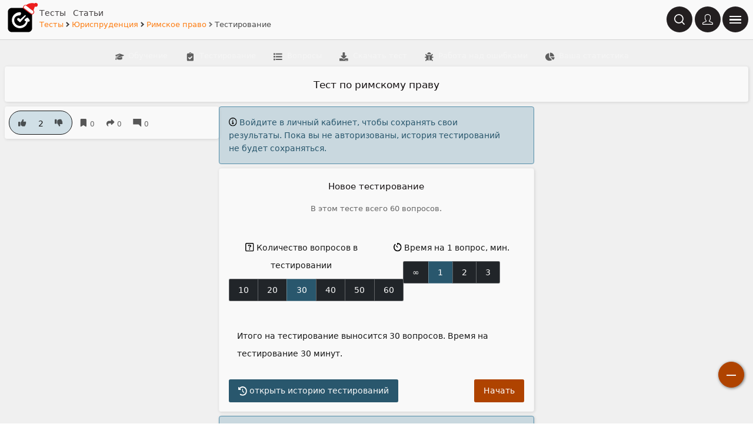

--- FILE ---
content_type: text/html; charset=UTF-8
request_url: https://geetest.ru/tests/rimskoe_pravo/testing
body_size: 119657
content:
<!DOCTYPE html>
<html lang="ru">
<head>
    <title>Тестирование по римскому праву онлайн</title>
    <meta name="description" content="Пройдите тестирование по римскому праву. Отвечайте на вопросы и получите объективную оценку своих знаний после завершения." />
    <meta name="keywords" content="пройдите, тестирование, римскому, праву, отвечайте, вопросы, получите, объективную, оценку, своих, пройдите тестирование, тестирование римскому, римскому праву, праву отвечайте, отвечайте вопросы" />
    <meta charset="utf-8">
    <meta name="viewport" content="width=device-width, initial-scale=1">
    <link rel="icon" type="image/png" href="https://geetest.ru/favicon/favicon-96x96.png" sizes="96x96" />
    <link rel="icon" type="image/svg+xml" href="https://geetest.ru/favicon.svg" />
    <link rel="apple-touch-icon" sizes="180x180" href="https://geetest.ru/favicon/apple-touch-icon.png" />
    <meta name="apple-mobile-web-app-title" content="GeeTest" />
    <link rel="manifest" href="https://geetest.ru/favicon/site.webmanifest" />
            <link  rel="canonical" href="https://geetest.ru/tests/rimskoe_pravo"/>
            <meta  name="robots" content="noindex, follow"/>
            <script type="application/ld+json">{
    "@context": "https://schema.org",
    "@type": "BreadcrumbList",
    "itemListElement": [
        {
            "@type": "ListItem",
            "position": 1,
            "name": "Тесты",
            "item": "https://geetest.ru/tests"
        },
        {
            "@type": "ListItem",
            "position": 2,
            "name": "Юриспруденция",
            "item": "https://geetest.ru/category/yurisprudentsiya"
        },
        {
            "@type": "ListItem",
            "position": 3,
            "name": "Римское право",
            "item": "https://geetest.ru/tests/rimskoe_pravo"
        },
        {
            "@type": "ListItem",
            "position": 4,
            "name": "Тестирование",
            "item": "https://geetest.ru/tests/rimskoe_pravo/testing"
        }
    ]
}</script>
            <meta property="og:title" content="Тестирование по римскому праву онлайн" />
            <meta property="og:description" content="Пройдите тестирование по римскому праву. Отвечайте на вопросы и получите объективную оценку своих знаний после завершения." />
            <meta property="og:image" content="https://geetest.ru/storage/assets/gif/tests/30/30_test_xl_691b7196bf814.gif" />
            <meta property="og:image:width" content="1200" />
            <meta property="og:image:height" content="686" />
        <style>*{margin:0;padding:0;border:0;font-weight:inherit;font-style:inherit;font-family:system-ui;box-sizing:border-box;font-size:.95rem}#global-container,main.content,.cols,.cols>section,.cols>aside,article,article>*{min-width:0!important}.flex,.d-flex,.flex-grow,.left-part,.container{min-width:0!important}u{font-size:inherit;font-family:inherit}b,strong{font-variation-settings:"wght" 700!important;font-weight:700!important;color:currentColor;font-size:inherit;font-family:inherit}i,em{font-style:italic!important;color:currentColor;font-size:inherit;font-family:inherit}s,strike{text-decoration:line-through;color:currentColor;font-size:inherit;font-family:inherit}.main-buttons{position:fixed;z-index:10;right:calc(44px + .75rem);top:.75rem}body.night{background:#1c1f21}body.light h2 a{color:#231f20}body.night h2 a{color:#f9f9f9}body.light{background:#f0f0f0}form{background:none}.breadcrumbs a:hover{text-decoration:underline}article a:not(.btn,h1,h2,h3,.article-title-header):hover{text-decoration:underline}a{text-decoration:none;color:#fd7e14}html,body{margin:0;padding:0;height:100%}.content{padding-bottom:167.5px}.uppercase{text-transform:uppercase}p{margin:0 0 .5rem;line-height:2rem}.global-container{position:relative;height:auto!important;min-height:100%;background:#f0f0f0}body.night .global-container,body.night #modal .modal-content{background:#1c1f21;color:#f9f9f9}body.night .border-top{border-top:1px solid #404041}body.night .border-bottom{border-bottom:1px solid #404041}.border-top{border-top:1px solid rgba(35,31,32,.5)}.border-bottom{border-bottom:1px solid rgba(35,31,32,.5)}h2{font-size:1.2rem}h1{font-size:1.25rem;padding:0 0 .5rem}.mx-auto{margin-left:auto;margin-right:auto}.mr-auto{margin-right:auto}.ml-auto{margin-left:auto}.p-05{padding:.5rem}.p-025{padding:.25rem}body.night .night-inverted,body.light .light-inverted{filter:invert(1)}.global-preloader{position:absolute;background:#212529;color:#f9f9f9;display:flex;align-items:center;justify-content:center;width:100vw;height:100vh;left:0;top:0;font-variation-settings:"wght" 100;font-size:3rem;z-index:999;opacity:1;transition:opacity .2s ease-in-out}h1,h2,h3,h4,h5,h6{line-height:2rem}.p-0{padding:0!important}.m-0{margin:0!important}.mt-0{margin-top:0!important}.pt-0{padding-top:0!important}.mb-0{margin-bottom:0!important}.pb-0{padding-bottom:0!important}.my-0{margin-top:0!important;margin-bottom:0!important}.py-0{padding-top:0!important;padding-bottom:0!important}.mx-0{margin-left:0!important;margin-right:0!important}.px-0{padding-left:0!important;padding-right:0!important}.ps-0{padding-left:0!important}.pe-0{padding-right:0!important}.ms-0{margin-left:0!important}.me-0{margin-right:0!important}.gap-0{gap:0!important}.p-1{padding:.5em!important}.m-1{margin:.5em!important}.mt-1{margin-top:.5em!important}.pt-1{padding-top:.5em!important}.mb-1{margin-bottom:.5em!important}.pb-1{padding-bottom:.5em!important}.my-1{margin-top:.5em!important;margin-bottom:.5em!important}.py-1{padding-top:.5em!important;padding-bottom:.5em!important}.mx-1{margin-left:.5em!important;margin-right:.5em!important}.px-1{padding-left:.5em!important;padding-right:.5em!important}.ps-1{padding-left:.5em!important}.pe-1{padding-right:.5em!important}.ms-1{margin-left:.5em!important}.me-1{margin-right:.5em!important}.gap-1{gap:.5em!important}.p-2{padding:1em!important}.m-2{margin:1em!important}.mt-2{margin-top:1em!important}.pt-2{padding-top:1em!important}.mb-2{margin-bottom:1em!important}.pb-2{padding-bottom:1em!important}.my-2{margin-top:1em!important;margin-bottom:1em!important}.py-2{padding-top:1em!important;padding-bottom:1em!important}.mx-2{margin-left:1em!important;margin-right:1em!important}.px-2{padding-left:1em!important;padding-right:1em!important}.ps-2{padding-left:1em!important}.pe-2{padding-right:1em!important}.ms-2{margin-left:1em!important}.me-2{margin-right:1em!important}.gap-2{gap:1em!important}.p-3{padding:1.5em!important}.m-3{margin:1.5em!important}.mt-3{margin-top:1.5em!important}.pt-3{padding-top:1.5em!important}.mb-3{margin-bottom:1.5em!important}.pb-3{padding-bottom:1.5em!important}.my-3{margin-top:1.5em!important;margin-bottom:1.5em!important}.py-3{padding-top:1.5em!important;padding-bottom:1.5em!important}.mx-3{margin-left:1.5em!important;margin-right:1.5em!important}.px-3{padding-left:1.5em!important;padding-right:1.5em!important}.ps-3{padding-left:1.5em!important}.pe-3{padding-right:1.5em!important}.ms-3{margin-left:1.5em!important}.me-3{margin-right:1.5em!important}.gap-3{gap:1.5em!important}.p-4{padding:2em!important}.m-4{margin:2em!important}.mt-4{margin-top:2em!important}.pt-4{padding-top:2em!important}.mb-4{margin-bottom:2em!important}.pb-4{padding-bottom:2em!important}.my-4{margin-top:2em!important;margin-bottom:2em!important}.py-4{padding-top:2em!important;padding-bottom:2em!important}.mx-4{margin-left:2em!important;margin-right:2em!important}.px-4{padding-left:2em!important;padding-right:2em!important}.ps-4{padding-left:2em!important}.pe-4{padding-right:2em!important}.ms-4{margin-left:2em!important}.me-4{margin-right:2em!important}.gap-4{gap:2em!important}.p-5{padding:2.5em!important}.m-5{margin:2.5em!important}.mt-5{margin-top:2.5em!important}.pt-5{padding-top:2.5em!important}.mb-5{margin-bottom:2.5em!important}.pb-5{padding-bottom:2.5em!important}.my-5{margin-top:2.5em!important;margin-bottom:2.5em!important}.py-5{padding-top:2.5em!important;padding-bottom:2.5em!important}.mx-5{margin-left:2.5em!important;margin-right:2.5em!important}.px-5{padding-left:2.5em!important;padding-right:2.5em!important}.ps-5{padding-left:2.5em!important}.pe-5{padding-right:2.5em!important}.ms-5{margin-left:2.5em!important}.me-5{margin-right:2.5em!important}.gap-5{gap:2.5em!important}.socials-container a:hover{color:#fd7e14!important}.socials-container a{color:#f9f9f9!important}.sr-only{position:absolute;width:1px;height:1px;padding:0;margin:-1px;overflow:hidden;clip:rect(0,0,0,0);white-space:nowrap;border:0}.dotted{margin-top:.5rem}.dotted>*{display:inline-block}body.night .dotted>*:not(:first-child):before{background:#e0e3ea}.font-thick{font-variation-settings:"wght" 600!important}.font-thin{font-variation-settings:"wght" 100!important}.border-radius{border-radius:.5rem}body.light .border{border:1px solid rgba(35,31,32,.5)}.border{border:1px solid rgba(238,238,238,.5)}.dotted>*:not(:first-child):before{content:"";width:.375em;height:.375em;background:#333;display:inline-block;margin-right:.5em;margin-left:.25em;margin-bottom:.05em;border-radius:50%}.d-block{display:block!important}h1.small,.small h1{font-size:1.1rem}h2.small,.small h2{font-size:1rem}h3.small,.small h3{font-size:.9rem}.small,.small p,.small span{font-size:.85rem}.muted{opacity:.65}.middle{font-size:1.25rem;text-align:center;padding:1rem .5rem;font-variation-settings:"wght" 300}.huge{font-size:1.5rem;text-align:center;padding:1rem .5rem;font-variation-settings:"wght" 400}.ads:before{content:"ADS";font-size:3rem;justify-content:center;align-items:center;position:absolute;top:0;left:0;display:flex;opacity:.5;width:100%;height:100%}.ads{width:100%;aspect-ratio:1;max-height:300px;padding:0!important;position:relative;margin-bottom:.5rem}#articles-container .ads,.typography>div:first-child .ads,.comments .ads,.hint .ads{max-height:250px}@media(min-width:992px){.ads{aspect-ratio:1/2;max-height:inherit}}body.night .canvas,body.night .plank,body.night .settings,body.night .ads{color:#e0e3ea;background:#212529}.canvas-accent a:hover *{color:#fd7e14!important}.canvas-accent{background:rgba(41,87,109,.25);margin:-1rem;padding:1rem;border-top-left-radius:.25rem;border-top-right-radius:.25rem}.canvas,.plank,.settings,.ads{color:#171717;background:#f9f9f9;border-radius:.25rem;padding:1rem;box-shadow:rgba(0,0,0,.12) 1px 1px 5px}body.light .canvas .canvas{border:1px solid rgba(0,0,0,.15)}.canvas-header{background:rgba(84,142,170,.25);margin:-.5rem -.5rem .5rem;padding:1rem;border-top-left-radius:.5rem;border-top-right-radius:.5rem;font-variation-settings:"wght" 600}.canvas:has(.canvas):not(.float){padding:.5rem}.list>article.editor{padding:0 1rem .5rem;margin-bottom:0}.list:has(.editor) .checkbox-container{margin:0 0 0 1rem}.list:has(.editor) .input-switch{margin:0 0 0 .5rem}.list article.editor{background:none}.list>div:has(article.editor),.list>div>article.editor{padding:0!important}article.editor p{margin-top:.5rem}.list article{border-radius:0;box-shadow:none}.canvas .canvas{background:none;box-shadow:none;border:1px solid rgba(255,255,255,.15)}.list article{background:none;box-shadow:none}body.night .accent{color:#f9f9f9}.accent{color:#171314;font-variation-settings:"wght" 500}.subtitle{font-size:.75rem;opacity:.75}.cols .plank{height:100%}.list .plank{border-radius:0}body.light .plank:hover{background:#fff!important}.plank:hover{background:#272d33!important}.plank .accent{font-size:.85rem}.plank{padding:.5rem;line-height:1rem}.plank>*:first-child img{display:block;aspect-ratio:1;height:100%;border-radius:50%}body.night .icon-big,body.night .icon-midi,body.night .icon-middle{filter:invert(1)}.icon-midi{max-width:50px;width:10%;padding:.5rem;opacity:.75;display:block;margin:0 auto}.icon-middle{width:25%!important;max-width:100px!important}.icon-big,.icon-middle{max-width:200px;width:50%;padding:1rem;opacity:.75;display:block;margin:0 auto}body.light .truncated.hidden:after{background:linear-gradient(180deg,rgba(0,0,0,0),#f9f9f9 75%)}body.light article .truncated.hidden:after{background:linear-gradient(180deg,rgba(0,0,0,0),#f9f9f9 85%)}article .truncated.hidden{max-height:22.5rem}article .truncated.hidden:after{background:linear-gradient(180deg,rgba(0,0,0,0),#212529 85%);height:3rem}.truncated.hidden:after{content:"";background:linear-gradient(180deg,rgba(0,0,0,0),#212529 75%);width:100%;height:1rem;bottom:0;left:0;position:absolute}article section.truncated{-webkit-line-clamp:15}.truncated,div .truncated{overflow:hidden;display:-webkit-box;-webkit-line-clamp:4;-webkit-box-orient:vertical;position:relative}.header-badge{border-width:1px;border-style:solid;padding:.25rem .5rem;border-radius:.25rem;border-color:#548eaa;background:rgba(84,142,170,.25);color:#29576d;display:flex;flex-wrap:nowrap;gap:.25rem}body.night .header-badge i.icon,body.night .alert i.icon{filter:invert(1)}body.night .alert,body.night .header-badge{color:#f9f9f9;font-variation-settings:"wght" 300}body.light .alert.secondary{border-color:rgba(35,31,32,.5)}.alert.secondary{border-color:rgba(238,238,238,.5);background:none;color:currentColor}body.light .alert.sticky{background:#cbd7df}.alert.sticky{background:#2c3a44;z-index:2}.alert{padding:1rem!important;border-width:1px;border-style:solid;border-radius:.25rem;border-color:#548eaa;background:rgba(84,142,170,.25);color:#29576d;font-variation-settings:"wght" 600;position:relative}body.light .header-badge:not(.success) i.icon:after{filter:brightness(0) saturate(100%) invert(51%) sepia(38%) saturate(498%) hue-rotate(157deg) brightness(94%) contrast(85%)}body.light .header-badge.success i.icon:after{filter:invert(1)}body.light .alert i.icon:after{filter:invert(26%) sepia(64%) saturate(436%) hue-rotate(155deg) brightness(95%) contrast(88%)}.alert .icon-cross,body.light .alert .icon-cross{width:2rem;height:2rem;display:inline-block;padding:0!important;border:none;background:none;position:absolute!important;right:.5rem;top:.75rem}.alert .icon-cross:after{width:1rem;height:1rem;display:inline-block;top:.5rem;left:.5rem}.alert.closable{padding-right:3rem!important;overflow:hidden;line-height:1.5rem}.alert:has(.icon.round-check),.header-badge.success{color:#f9f9f9;font-variation-settings:"wght" 300;border:#198754;background:#226f49}.c-red{color:#ea4336}.c-blue{color:#4285f4}.c-green{color:#34a853}.c-yellow{color:#fbbd05}button.c-telegram{background:#24a1de}.c-telegram{color:#24a1de}.c-vk{color:#4c75a3}.c-yandex{color:#f8604a}.or{text-align:center}small{font-size:.65em;font-variation-settings:"wght" 800}button.c-google:after{filter:none!important}button.c-google{background:#f9f9f9}button.c-vk{background:#4c75a3}button.c-yandex{background:#f8604a}body.light .list .dragging{background:#f9f9f9!important}body.light .list:has(.dragging)>*.other{outline:1px solid rgba(35,31,32,.5)!important;background:#f9f9f9!important}.list .dragging{background:#212529}.list:has(.dragging)>*.other{border-color:rgba(0,0,0,0)!important;outline:1px solid rgba(249,249,249,.3)!important;outline-offset:-1px!important;transition:outline-offset .1s ease-in-out!important;transform:perspective(500px) translateZ(-20px);background:#212529;pointer-events:none}.list.sortable>*{outline-offset:0;outline:1px solid rgba(0,0,0,0)}.sortable:not(.hint)>.sortable-item{cursor:grab}.sortable:has(.dragging){cursor:grabbing}.dragging{touch-action:none}body.light .list .dragging{outline:1px solid rgba(35,31,32,.5)}.list .dragging{pointer-events:none;z-index:3;outline:1px solid rgba(249,249,249,.3);outline-offset:-1px}*:has(.dragging),*:has(.dragging) *{user-select:none!important}.sortable>*:not(.dragging){transition:transform .1s ease-in-out,border .1s ease-in-out,background .1s ease-in-out,outline-offset .1s ease-in-out}body.light .compliance:has(.dragging:nth-child(2n)) .sortable-answer[data-sortable-group]:nth-child(odd):after{background:rgba(35,31,32,.5)}.compliance:has(.dragging:nth-child(2n)) .sortable-answer[data-sortable-group]:nth-child(odd):after{content:" ";width:1px;display:block;left:0;top:0;height:100%;background:#1c1f21;position:absolute}.sortable>*{position:relative;transform:none}.text-nowrap{white-space:nowrap}.hmc{height:min-content}.order-2{order:2!important}.grid-row-span-2{grid-row:span 2}[data-extension=pdf]{color:#f40f02}[data-extension=docx]{color:#1b5ebe}body.light header .breadcrumbs a,body.light article blockquote a,body.light article li a,body.light article p a:not(.btn),body.light .avatar a{color:#e65100!important}body.light .plank.bg-secondary:hover,body.light .btn.bg-secondary:hover,.plank.bg-secondary:hover,.btn.bg-secondary:hover{background:rgba(41,87,109,.75)!important;color:#fff!important}.bg-primary .accent,.bg-secondary .accent{color:#fff!important}.bg-secondary{background:#29576d!important;color:#fff!important}body.light .plank.bg-primary:hover,body.light .btn.bg-primary:hover,.plank.bg-primary:hover,.btn.bg-primary:hover{background:#e06300!important;color:#fff!important}.bg-primary{background:#af4300!important;color:#fff!important}.fat{font-variation-settings:"wght" 700;font-size:.9rem}body.light .bg-primary .night-inverted,body.light .bg-secondary .night-inverted{filter:invert(1)}body.light .bg-primary *:before,body.light .bg-secondary *:before,body.light .bg-primary *:after,body.light .bg-secondary *:after{filter:invert(1)}.toc>*:hover:before,.toc>*.active:before{content:" ";display:inline-block;width:.25rem;height:100%;position:absolute;left:0}body.light .toc>*:hover:before{background:rgba(35,31,32,.25)}.toc>*:hover:before{background:rgba(238,238,238,.25)}.toc>*.active:before{background:#fd7e14}.toc>*:hover,.toc>*.active{opacity:1}.toc>*{padding-left:calc(var(--data-toc-level) * 1.5rem);color:currentColor;font-size:.85rem;opacity:.85;position:relative}body.light .toc{border-left:1px solid rgba(0,0,0,.15)}.toc{display:flex;flex-direction:column;gap:.75rem;border-left:1px solid rgba(255,255,255,.15)}.toc-indicator{flex-grow:1;display:block;white-space:nowrap;overflow:hidden;text-overflow:ellipsis;padding:0 1rem}#dropdown-toc a{padding-left:var(--data-toc-level)}@media(max-width:1200px){.cols-2-3-2:has(.toc)>*:first-child{order:1;grid-row:span 2}.cols-2-3-2:has(.toc)>*:nth-child(2){order:2}.cols-2-3-2:has(.toc)>*:last-child{order:1}.sticky:not(.tools):has(.toc) .dropdown .dropdown-toggle{display:flex!important;align-items:center!important;width:100%!important}.sticky:not(.tools):has(.toc) .dropdown{overflow:visible!important}body:has(.breadcrumbs) .sticky:not(.tools):has(.toc){top:66px!important}.sticky:not(.tools):has(.toc){top:66px!important;position:sticky!important;z-index:1!important;overflow:visible!important;border:1px solid rgba(255,255,255,.15);padding:0!important}.toc-btn-group a:first-child{border-right:1px solid rgba(255,255,255,.15)!important;opacity:1!important}.toc-btn-group a:last-child{border-left:1px solid rgba(255,255,255,.15)!important;opacity:1!important}}@media(max-width:576px){body:has(.breadcrumbs) .sticky:not(.tools):has(.toc){top:97px!important}}@media(min-width:576px)and (max-width:768px){body:has(.breadcrumbs) .sticky:not(.tools):has(.toc){top:66px!important}}@media(max-width:768px){.sticky:not(.tools):has(.toc) .dropdown .dropdown-toggle{display:flex!important;align-items:center!important;width:100%!important}.sticky:not(.tools):has(.toc) .dropdown{overflow:visible!important}.sticky:not(.tools):has(.toc){top:66px!important;position:sticky!important;z-index:1!important;overflow:visible!important;border:1px solid rgba(255,255,255,.15);padding:0!important}.toc-btn-group a:first-child{border-right:1px solid rgba(255,255,255,.15)!important;opacity:1!important}.toc-btn-group a:last-child{border-left:1px solid rgba(255,255,255,.15)!important;opacity:1!important}body.light .sticky:not(.tools):has(.toc){border:1px solid rgba(0,0,0,.15)!important}}.rank{align-items:flex-end!important;gap:.75rem!important;max-width:400px;margin:0 auto}.place .picture-circle{width:75%;margin:0 auto}.place span{text-align:center}.place span{display:flex;width:100%;background:rgba(41,87,109,.5);border-radius:.5rem;align-items:center;justify-content:center;font-size:2em;opacity:.75;border:1px solid #29576d}.place-1 span{aspect-ratio:1/1}.place-2 span{aspect-ratio:1.5/1}.place-3 span{aspect-ratio:2/1}.place-1{order:2}.place-2{order:1}.place-3{order:3}@media(max-width:576px){.place span{font-size:1.5rem}}.header *{background:none}span.logo-label{font-variation-settings:"wght" 400}body.night .header-menu a{color:#f9f9f9}.header-menu a{opacity:.8;color:#171314;margin-left:.5rem;font-variation-settings:"wght" 600;text-transform:capitalize;transition:opacity .2s ease-in-out}.header-menu a:hover{opacity:1}.header:has(.breadcrumbs) nav[role=navigation]{display:none}.header{display:flex;padding:.5rem calc(.75rem + 132px) .5rem .5rem;align-items:center;background:none;position:fixed;background:#f9f9f9;width:100vw;z-index:8;border-bottom:1px solid rgba(0,0,0,.15)}body.night .header{background:#212529;border-bottom:1px solid rgba(255,255,255,.15)}.header .buttons{position:fixed;right:calc(.75rem + 44px);top:.75rem}.logo-link:after{content:url(data:image/svg+xml;charset=UTF-8,%3Csvg%20xmlns%3D%22http%3A%2F%2Fwww.w3.org%2F2000%2Fsvg%22%20viewBox%3D%220%200%2080%2070%22%3E%3Cpath%20fill%3D%22%23ed1e1d%22%20d%3D%22m60.5%2C68.83c-.91.26-1.74.72-2.67.96-2.08.52-3.99.01-5.85-.85-11.27-5.24-22.53-10.48-33.79-15.73-4.09-1.91-8.17-3.86-12.28-5.72-3.53-1.6-6.39-5.13-5.85-10.19.07-.62.28-1.23.43-1.85%2C1.27-3.91%2C3.24-7.39%2C6.44-10%2C1.94-1.59%2C4.18-2.46%2C6.76-1.76.95.26%2C1.58-.28%2C2.18-.91%2C4.19-4.45%2C9.01-8.08%2C14.31-11.08%2C6.29-3.56%2C12.97-6.01%2C20.17-6.8%2C2.79-.31%2C5.63-.65%2C8.45-.09.61.12%2C1.06-.14%2C1.51-.68%2C3.05-3.63%2C6.95-4.91%2C11.48-3.7%2C4.46%2C1.19%2C7.15%2C4.25%2C8.02%2C8.82%2C1.19%2C6.23-3.25%2C11.83-9.01%2C12.8-1.43.24-2.85.35-4.24-.07-1.02-.31-1.35-.26-1.48%2C1.02-.3%2C2.95-.94%2C5.86-1.36%2C8.8-.45%2C3.11-.65%2C6.26-1.28%2C9.33-.46%2C2.23-.15%2C3.63%2C1.89%2C4.99%2C2.46%2C1.64%2C3.86%2C4.26%2C4.28%2C7.28.3%2C2.2-.15%2C4.3-1.01%2C6.33-1.56%2C3.67-3.82%2C6.78-7.1%2C9.08Zm-4.44-3.96c2.18.32%2C3.71-.77%2C4.93-2.48%2C1.09-1.53%2C1.93-3.21%2C2.59-4.97.44-1.16.51-2.37.25-3.56-.64-2.97-2.58-4.87-5.22-6.13-4.17-1.99-8.34-3.98-12.53-5.94-9.96-4.65-19.75-9.67-29.88-13.91-3.5-1.47-6.41-.94-8.62%2C2.49-1.09%2C1.69-1.88%2C3.54-2.42%2C5.47-.79%2C2.79.04%2C5.07%2C2.28%2C6.91%2C1.62%2C1.33%2C3.57%2C1.95%2C5.42%2C2.82%2C13.09%2C6.14%2C26.17%2C12.31%2C39.28%2C18.43%2C1.2.56%2C2.47%2C1.13%2C3.92.88Z%22%2F%3E%3Cpath%20fill%3D%22%23fbfafb%22%20d%3D%22m56.06%2C64.87c-1.45.26-2.72-.32-3.92-.88-13.11-6.11-26.18-12.29-39.28-18.43-1.84-.87-3.79-1.49-5.42-2.82-2.24-1.84-3.07-4.11-2.28-6.91.54-1.93%2C1.33-3.78%2C2.42-5.47%2C2.21-3.43%2C5.11-3.95%2C8.62-2.49%2C10.14%2C4.24%2C19.93%2C9.26%2C29.88%2C13.91%2C4.19%2C1.96%2C8.36%2C3.95%2C12.53%2C5.94%2C2.64%2C1.26%2C4.58%2C3.15%2C5.22%2C6.13.26%2C1.19.19%2C2.4-.25%2C3.56-.67%2C1.76-1.5%2C3.43-2.59%2C4.97-1.22%2C1.71-2.75%2C2.8-4.93%2C2.48Z%22%2F%3E%3C%2Fsvg%3E);display:block;position:absolute;width:24px;height:21px;left:31px;top:-5px;transform:rotate(12deg);transition:all .2s ease-in-out}.logo{display:inline-block;width:52px;height:52px;padding:.25rem}.logo-link:hover{transform:scale(1.1) rotate(-7deg)}.logo-link{display:flex;flex-direction:row;align-content:center;justify-content:space-between;align-items:center;font-size:1.5rem;font-variation-settings:"wght" 500;color:#231f20;transition:transform .2s ease-in-out;position:relative}body.light .global-container .logo-link path{fill:#fd7e14}body.night .global-container .logo-link path{fill:#fff}body.night .global-container .logo-link{font-variation-settings:"wght" 300}.header>div{overflow:hidden}body:has(.breadcrumbs) .content{padding:calc(68.5px + .5rem) .5rem calc(167.5px + .5rem)}.header:has(.breadcrumbs) nav:not(:has(.breadcrumbs)){margin-top:.25rem}@media(min-width:0)and (max-width:576px){.breadcrumbs{padding:.5rem 0}.header{padding:.5rem}.header:has(.breadcrumbs){padding:.5rem .5rem 0;align-items:flex-start}.header .breadcrumbs{margin:.5rem 1.5rem 0 .5rem;padding:1rem 0}.header nav:has(.breadcrumbs){padding-top:.5rem;margin-left:-3.4rem;margin-top:0;margin-right:.5rem;display:inline-block;overflow:hidden;max-width:100vw}.header:has(.breadcrumbs) nav:not(:has(.breadcrumbs)){margin-top:1rem}.header>div{overflow:visible}body:has(.breadcrumbs) .content{padding:calc(80.5px + 1.5rem) .5rem calc(167.5px + .5rem)}.header:has(.breadcrumbs) nav[role=navigation]{display:flex}}#fab-container{position:fixed!important;z-index:10;right:1rem;bottom:4rem;transition:right .2s ease-in-out,bottom .2s ease-in-out,transform .2s ease-in-out}body:has(#tabs-dropdown-list.opened) #fab-container{bottom:var(--fab-offset)!important}#fab{position:relative;box-shadow:rgba(0,0,0,.56) 1px 1px 5px}#fab>span{background:#f9f9f9;width:20px;height:2.4px;transition:all ease-in-out .3s;pointer-events:none;transform-origin:center;top:20.75px;left:11px;position:absolute;transform:scale(.8)}#fab>span:nth-child(2){rotate:90deg}#fab.opened>span:nth-child(1){rotate:-45deg}#fab.opened>span:nth-child(2){rotate:45deg}#fab-buttons.opened{opacity:1;pointer-events:all}#fab-buttons{pointer-events:none;opacity:0;bottom:calc(44px + .5rem);position:absolute;display:flex;flex-direction:column;gap:.5rem;align-items:end;transition:opacity .2s ease-in-out,bottom .2s ease-in-out}#fab-buttons.opened a{bottom:0}#fab-buttons:not(.opened) a{bottom:calc((-44px - .5rem) * var(--fab-postion))}#fab-buttons i.icon{position:absolute;left:50%;top:50%;transform:translate(-50%,-50%);height:1.45rem;width:1.15rem;font-size:1.15rem}#fab-buttons a{position:relative;filter:drop-shadow(1px 1px 5px rgba(0,0,0,.5607843137))}#fab-buttons a:after{content:attr(data-label);background:#231f20;color:#f9f9f9;filter:none!important;border:1px solid #29576d;font-variation-settings:"wght" 600;position:absolute;right:calc(.5rem + 44px);top:calc(22px - 1rem);padding:.5rem;font-size:.75rem;display:inline-block;white-space:nowrap;border-radius:.5rem}@media(max-width:768px){body:has(.float-buttons.visible) #fab-container{transform:translate(100vh)}}#sandwich{position:fixed!important;z-index:10;right:.5em;top:.75em}#sandwich>span{background:#f9f9f9;width:20px;height:2.4px;transition:all ease-in-out .3s;pointer-events:none}#sandwich.opened>span:nth-child(1){top:22px;rotate:45deg;left:12px;transform:scale(.8)}#sandwich.opened>span:nth-child(2){width:0;left:22px}#sandwich.opened>span:nth-child(3){top:22px;rotate:-45deg;left:12px;transform:scale(.8)}#sandwich>span:nth-child(1){position:absolute;top:15.25px;left:12px}#sandwich>span:nth-child(2){position:absolute;top:20.75px;left:12px}#sandwich>span:nth-child(3){position:absolute;top:26.25px;left:12px}.footer .top{width:100%;color:#f9f9f9;min-height:100px}.footer .bottom{width:100%;color:#f9f9f9;text-align:center;padding:4rem 1rem}.footer{width:100%;background-color:#212529;background-image:url(/storage/assets/svg/blocks.svg);background-repeat:no-repeat;background-position:bottom left;background-size:max(60%,350px)}.footer a:hover{opacity:1}.footer img{max-width:250px;width:250px;height:65px}.footer a{color:#f9f9f9;opacity:.75;margin:.25rem 0;padding:.25rem 0}.dropdown{position:relative}.dropdown-list{position:absolute;width:max-content!important;transition:opacity .2s ease-in-out,top .2s ease-in-out;text-align:start;display:block;opacity:0;pointer-events:none;right:2rem;top:-1rem;z-index:7}.dropdown-list>span{cursor:pointer}.dropdown-list.opened{opacity:1;top:0;pointer-events:all}.form .dropdown-list{width:100%;left:0;top:55.5px}.dropdown.drop-right .dropdown-list{left:2rem}body:has(#sidebar.closed) .backdrop{display:none;opacity:0;pointer-events:none}body:has(#sidebar.opened){overflow:hidden}body:has(#sidebar.opened) .backdrop{display:block;background:rgba(35,31,32,.5);opacity:1;pointer-events:all;cursor:pointer}.backdrop{position:fixed;left:0;top:0;width:100vw;height:100vh;backdrop-filter:blur(3px);background:#231f20;transition:all .2s ease-in-out;z-index:8;display:none}#sidebar{height:100vh;min-height:100vh;width:300px;position:fixed;top:0;background:#231f20;z-index:9;transition:right .3s ease-in-out;display:flex;flex-direction:column;justify-content:center;gap:1rem;padding:calc(44px + 2rem) 1rem 1rem 1rem}body:has(#sidebar.opened) #fab-container{right:calc(300px + 1rem)}#sidebar #mode-toggle{position:absolute;top:.75rem;left:.75rem}#sidebar *{position:relative}#sidebar.closed{right:-400px}#sidebar.opened{right:0}#sidebar nav>*{border-radius:.5rem!important;border:none!important}#sidebar nav a:after{opacity:1;background:rgba(41,87,109,.5);border-radius:.5rem;padding:.25rem}#sidebar nav a:before{opacity:1!important;filter:invert(1)!important;aspect-ratio:1;width:1.25rem;top:60%;transform:translateY(-50%)}#sidebar nav{background:none;padding:0;border:none!important;display:flex;flex-direction:column;justify-content:space-evenly;box-shadow:none!important}#sidebar nav a:hover{opacity:1}#sidebar nav a{color:#f9f9f9;font-variation-settings:"wght" 300;opacity:1;font-size:1rem;margin:.125rem 0;line-height:1rem}#sidebar-navigation{display:flex;flex-direction:column;gap:.5rem;height:100%;overflow-y:scroll;padding-top:1rem}@media(min-width:0)and (max-width:576px){#sidebar{width:100vw}#sidebar.closed{right:-100vw}body:has(#sidebar.opened) #fab-container{right:calc(100vw + 1rem)}}.card:has(a):hover{transform:scale3d(1.025,1.025,1)}.card{border:1px #f9f9f9 solid;border-radius:.5rem;overflow:hidden;background:#404041;color:#f9f9f9;text-align:center;position:relative}.card span{display:block;padding:1rem}.card-wrapper>a{position:absolute;width:100%;height:100%;top:0;left:0;display:flex;justify-content:center;align-items:center}.card-wrapper{position:absolute;width:100%;height:100%;top:0;left:0;display:flex;justify-content:center;align-items:center;color:#fff}.card-wrapper>span{width:100%;height:auto;background:rgba(0,0,0,.7);position:absolute;bottom:10%;font-variation-settings:"wght" 600;font-size:1.4rem}#mode-toggle:after,#mode-toggle:before{width:40%;display:inline-block;position:absolute;left:30%;top:30%;transition:all .3s ease-in-out}#mode-toggle.night:before{left:0;opacity:0}#mode-toggle:not(.night):after{left:60%;opacity:0}#mode-toggle:before{content:url(/storage/assets/svg/icons/light.svg)}#mode-toggle:after{content:url(/storage/assets/svg/icons/night.svg)}#sound-toggle:after,#sound-toggle:before{width:40%;display:inline-block;position:absolute;left:30%;top:30%;transition:all .3s ease-in-out}#sound-toggle.volume-off:before{left:0;opacity:0}#sound-toggle:not(.volume-off):after{left:60%;opacity:0}#sound-toggle:before{content:url(/storage/assets/svg/icons/volume-on.svg)}#sound-toggle:after{content:url(/storage/assets/svg/icons/volume-off.svg)}.btn:focus-visible{outline:1px solid #548eaa}.btn-secondary .icon,.btn-danger .icon{filter:invert(1)!important}.btn-primary.loading:before,.loading .btn.btn-primary:before{filter:invert(1)}.btn.btn-secondary.loading:before,.btn.btn-danger.loading:before,.loading .btn:before{filter:invert(1)}.btn.loading i,.loading:not(.modal) .btn i{visibility:hidden}.btn.loading:before,.loading:not(.modal) .btn:before{content:url(/storage/assets/svg/preloader.svg);position:absolute;width:1rem;height:1rem;top:calc(50% - .5rem);left:calc(50% - .5rem);pointer-events:none;cursor:default!important;opacity:1}.btn.loading,.loading:not(.modal) .btn{position:relative;color:rgba(0,0,0,0);pointer-events:none;cursor:default!important}.loading:not(.modal,img) .btn:after{opacity:0}.btn.icon-gear:after,.btn-circle.icon-gear:after{content:url(/storage/assets/svg/icons/gear.svg)}.btn.icon-volume-on:after,.btn-circle.icon-volume-on:after{content:url(/storage/assets/svg/icons/volume-on.svg)}.btn.icon-user:after,.btn-circle.icon-user:after{content:url(/storage/assets/svg/icons/user.svg)}.btn.icon-search:after,.btn-circle.icon-search:after{content:url(/storage/assets/svg/icons/search.svg)}.btn.icon-cross:after,.btn-circle.icon-cross:after{content:url(/storage/assets/svg/icons/cross.svg)}.btn.icon-vk:after,.btn-circle.icon-vk:after{content:url(/storage/assets/svg/icons/vk.svg)}.btn.icon-ya:after,.btn-circle.icon-ya:after{content:url(/storage/assets/svg/icons/ya.svg)}.btn.icon-telegram:after,.btn-circle.icon-telegram:after{content:url(/storage/assets/svg/icons/telegram.svg)}.btn.icon-google:after,.btn-circle.icon-google:after{content:url(/storage/assets/svg/icons/google.svg)}.btn.icon-google-color:after,.btn-circle.icon-google-color:after{content:url(/storage/assets/svg/icons/google-color.svg)}.btn.icon-bookmark:after,.btn-circle.icon-bookmark:after{content:url(/storage/assets/svg/icons/bookmark.svg)}.btn.icon-login:after,.btn-circle.icon-login:after{content:url(/storage/assets/svg/icons/login.svg)}.btn.icon-signup:after,.btn-circle.icon-signup:after{content:url(/storage/assets/svg/icons/signup.svg)}.btn.icon-chevron-left:after,.btn-circle.icon-chevron-left:after{content:url(/storage/assets/svg/icons/chevron-left.svg)}.btn.icon-history:after,.btn-circle.icon-history:after{content:url(/storage/assets/svg/icons/history.svg)}.btn.icon-plus-circle:after,.btn-circle.icon-plus-circle:after{content:url(/storage/assets/svg/icons/plus-circle.svg)}.btn.icon-list:after,.btn-circle.icon-list:after{content:url(/storage/assets/svg/icons/list.svg)}.btn.icon-stat:after,.btn-circle.icon-stat:after{content:url(/storage/assets/svg/icons/stat.svg)}.btn.icon-testing:after,.btn-circle.icon-testing:after{content:url(/storage/assets/svg/icons/testing.svg)}.btn.icon-training:after,.btn-circle.icon-training:after{content:url(/storage/assets/svg/icons/training.svg)}.btn.icon-bugwork:after,.btn-circle.icon-bugwork:after{content:url(/storage/assets/svg/icons/bugwork.svg)}.btn.icon-download:after,.btn-circle.icon-download:after{content:url(/storage/assets/svg/icons/download.svg)}.btn.icon-save:after,.btn-circle.icon-save:after{content:url(/storage/assets/svg/icons/save.svg)}.btn.icon-bio:after,.btn-circle.icon-bio:after{content:url(/storage/assets/svg/icons/bio.svg)}.btn.icon-at:after,.btn-circle.icon-at:after{content:url(/storage/assets/svg/icons/at.svg)}.btn.icon-send:after,.btn-circle.icon-send:after{content:url(/storage/assets/svg/icons/send.svg)}.btn.icon-share:after,.btn-circle.icon-share:after{content:url(/storage/assets/svg/icons/share.svg)}.btn.inline-icon{position:relative;padding-left:2.25rem}.btn-primary.inline-icon:after{filter:invert(1)}.inline-icon:after{width:1rem;display:inline-block;position:absolute;left:1rem}.btn-icon:after{width:50%;position:absolute;aspect-ratio:1;left:calc(25% + .5px);top:calc(25% + .5px);display:block}.btn-text{background:none!important;border:none!important;color:currentColor}.btn-icon{min-width:41.2px;min-height:41.2px;position:relative}.round-icon:before{filter:invert(1)}.round-icon:after{aspect-ratio:1;display:inline-block;position:absolute;filter:invert(1);width:18px;height:18px;left:13px;top:13px}.btn-text:hover{opacity:1}.btn-text{opacity:.65}.marked{opacity:1!important;filter:brightness(0) saturate(100%) invert(51%) sepia(38%) saturate(498%) hue-rotate(157deg) brightness(94%) contrast(85%)!important}.btn-counter{padding:.75rem .5rem .75rem 0!important;margin-right:.5rem}.btn-counter:after{content:attr(data-count);font-variation-settings:"wght" 600;color:currentColor;font-size:.8rem;transition:all .2s ease-in-out}.btn-circle{background:#231f20;display:inline-block;width:44px;height:44px;border-radius:50%;position:relative;cursor:pointer;font-size:1rem;padding:.7rem .7825rem .7825rem}.btn.btn-bordered,.btn-circle.btn-bordered{outline:1px solid #404041}.btn-solid{border:none}.btn-circle{transition:all .2s ease-in-out}.list button.disabled{opacity:.5;pointer-events:none}.btn.disabled{opacity:.75;pointer-events:none}.btn{border-radius:.15rem;padding:.75rem 1rem;cursor:pointer;border:none;display:inline-block;font-size:.95rem;line-height:.95rem;font-variation-settings:"wght" 600;transition:all .2s ease-in-out;text-align:center}.btn-primary{border:1px solid #af4300;background:#af4300;color:#fff}.btn-secondary:after,.btn-danger:after{filter:invert(1)}.btn-secondary{border:1px solid #29576d;background:#29576d;color:#f9f9f9}.btn-danger{border:1px solid #dc3545;background:#dc3545;color:#f9f9f9}body.light .btn-outline{background:#f9f9f9;color:#231f20;border:1px solid rgba(35,31,32,.5)}.btn-outline:after{opacity:.85}body.night .btn-outline:after,body.night .btn-outline:before{filter:invert(1)}.btn-outline.opened:after{filter:invert(1)!important}.btn-outline.opened,.btn-outline.opened:hover{background:#548eaa!important}.btn-outline{background:#212529;color:#f9f9f9;border:1px solid rgba(249,249,249,.3)}body.light .btn-outline:hover{background:rgba(35,31,32,.1)}body.night .btn-outline:hover{background:rgba(238,238,238,.1)}.block-btn img{max-width:25%;aspect-ratio:1;padding:1rem}.block-btn span{font-size:1.25rem;color:#f9f9f9}.block-btn:hover{transform:scale3d(1.025,1.025,1)}.block-btn{border-radius:.5rem;display:flex;align-items:center;background:#212529;transition:all .2s ease-in-out}body.light .block-btn span{color:#171314}body.light .block-btn{background:#f9f9f9;color:#171314;border:solid 1px rgba(35,31,32,.5)}body.light .block-btn img{filter:invert(1);opacity:.8}.btn-group{display:inline-flex}body.light .btn-group>input{border-top:1px solid rgba(35,31,32,.5)!important;border-bottom:1px solid rgba(35,31,32,.5)!important;border-left:none}.btn-group>input{border-radius:0!important;border-left:none;border-right:none!important;border-top:1px solid rgba(249,249,249,.3)!important;border-bottom:1px solid rgba(249,249,249,.3)!important}.btn-group>*{border-radius:0}.btn-group>*:not(:last-child){border-right:none}.btn-group>*:nth-of-type(1){border-top-left-radius:.15rem;border-bottom-left-radius:.15rem}.btn-group>*:last-child{border-top-right-radius:.15rem;border-bottom-right-radius:.15rem}.btn.md{font-size:.85rem;padding:.475rem .65rem}.btn.sm{font-size:.75rem;padding:.375rem .625rem;min-width:27.16px;text-align:center}.btn-pill{border-radius:50rem}.float-buttons .btn{padding:1rem}.float-buttons #float-history.history-error:before{background:#af323f!important}.float-buttons #float-history.history-success:before{background:#226f49!important}.float-buttons #float-history:before{content:"";width:.5rem;height:.5rem;display:inline-block;background:#404041;margin-right:.5rem;border-radius:50rem;filter:none!important}.float-buttons #float-history{flex-grow:1;overflow:hidden;text-overflow:ellipsis;white-space:nowrap}body.light .float-buttons{background:#f9f9f9}.float-buttons{position:fixed;justify-content:space-between;left:0;z-index:2;width:100%;display:flex;gap:.5rem;padding:.75rem;transition:bottom .2s ease-in-out;bottom:-5rem;background:#171314}@media(max-width:768px){.float-buttons.visible{bottom:-.1rem!important}}@media not (max-width:768px){.float-buttons{position:relative;background:none!important;padding:.5rem 0}.float-buttons.hidden{display:none!important}.float-buttons.visible{display:flex!important;bottom:0!important}}#modal{height:100vh;min-height:100vh;width:100vw;position:fixed;top:0;left:0;background:rgba(35,31,32,.5);z-index:11;transition:opacity .2s ease-in-out;display:flex;opacity:0;pointer-events:none;justify-content:center;cursor:pointer;backdrop-filter:blur(3px)}#modal-view{padding:3rem .5rem .5rem}body:has(#modal.opened){overflow:hidden}#modal.opened .modal-content{top:10vh;cursor:default}#modal.opened{pointer-events:all;opacity:1}#modal.modal-mini .modal-content{width:560px;min-height:250px;height:min-content}body.night #modal .modal-loader,body.night .loader{filter:invert(1)}#modal .modal-loader,.loader{opacity:0;position:absolute;top:calc(50% - 1.5rem);left:calc(50% - 1.5rem);width:3rem;height:3rem;pointer-events:none}#modal.loading #modal-view{opacity:.5;pointer-events:none}#modal.loading .modal-loader{opacity:1}body.light #modal .modal-content{border:1px solid rgba(35,31,32,.5)}#modal .modal-content:has(#search-field){max-width:560px}#modal .modal-content{min-width:560px;max-width:80vw;height:min-content;max-height:80vh;position:relative;top:5vh;padding:.5rem;transition:all .2s ease-in-out;border-radius:.5rem;border:1px solid rgba(238,238,238,.25);background:#f9f9f9;overflow:auto;min-height:50vh}#modal-closer{position:absolute;top:.5rem;right:.5rem}div.form-input:has(#search-field.loading){--img-url: url(/storage/assets/svg/loader.svg)!important}@media(min-width:0)and (max-width:576px){#modal .modal-content,#modal.modal-mini .modal-content{width:100vw;height:100vh;min-width:100vw;min-height:100vh;max-width:100vw;max-height:100vh;top:0;left:0;border-radius:0;border:none}#modal.opened .modal-content{top:0}}#modal-closer{position:fixed}.loading:not(.modal,img),#settings-container .loading{pointer-events:none;animation:opacityFading ease-in-out 1.8s infinite}.input-switch{text-align:left}input:not([type=checkbox],[type=radio],[type=number]),input:not([type=checkbox],[type=radio],[type=number]):focus-visible,input:not([type=checkbox],[type=radio],[type=number]):focus,input:not([type=checkbox],[type=radio],[type=number]):active,input:not([type=checkbox],[type=radio],[type=number]):not(:placeholder-shown),input:not([type=checkbox],[type=radio],[type=number]):-webkit-autofill,.form-input textarea{border-radius:.25rem;background:#f9f9f9;border:1px solid rgba(35,31,32,.5);padding:1.25rem 2.5rem;outline:none;width:100%;line-height:1rem}input[type=number]{border-radius:.25rem;background:#f9f9f9;border:1px solid rgba(35,31,32,.5);outline:none;line-height:1rem;padding:.25rem;font-size:.85rem;width:2rem;text-align:center}.form-input article span.editor-label{margin-bottom:.5rem}.form-input article{border-radius:.25rem;background:#f9f9f9;border:1px solid rgba(35,31,32,.5);outline:none;width:100%;line-height:1rem;padding:1rem}body.night .form-input:has(input:-webkit-autofill):before,body.night .form-input:has(input:-webkit-autofill) button.clear:after,body.night .form-input:has(input:-webkit-autofill) button.toggle:after,body.night .form-input:has(input:-webkit-autofill) button.toggle:before{filter:none}body.night input:-webkit-autofill~label{color:#231f20}.form-input:has(textarea){text-align:left}.form-input:has(textarea)>label i.icon,.form-input>.editor-label i.icon{margin-right:.5rem}.form-input:has(textarea)>label,.form-input>.editor-label{position:relative;left:1rem;right:auto;top:0;margin-bottom:.5rem;display:inline-block}.form-input textarea::placeholder{opacity:0}.form-input textarea{resize:none;padding:1rem!important;line-height:1.5rem!important;overflow-y:hidden}.form-input:not(.icon-input) input:not(:placeholder-shown)~label,.form-input:not(.icon-input) input:focus~label{transform:translate(-1px,-18px) scale(.8)!important}.form-input:not(.icon-input) input{padding-left:1rem!important}.form-input:has(article){text-align:left}body.night input:not([type=checkbox],[type=radio],[type=number]),body.night input:not([type=checkbox],[type=radio],[type=number]):-webkit-autofill,body.night .form-input textarea,body.night .form-input article,body.night input[type=number]{background:#231f20;border:1px solid rgba(238,238,238,.25);color:#f9f9f9}#search-field{width:100%;opacity:1!important}.form-input.icon-input:before,.form-input.clearable button.clear:after,.form-input.password button.toggle:before,.form-input.password button.toggle:after{opacity:.7}body.night .form-input.icon-input:before,body.night .form-input.clearable button.clear:after,body.night .form-input.password button.toggle:before,body.night .form-input.password button.toggle:after{filter:invert(1)}.form-input.icon-input:before{content:var(--img-url);display:inline-block;position:absolute;width:1rem;height:1rem;left:1rem;top:calc(1.5rem - 3px)}.form-input.clearable input,.form-input.password input{padding-right:2.75rem}.form-input.clearable:has(input.valid) button.clear,.form-input.clearable:has(input.invalid) button.clear,.form-input.password:has(input.invalid) button.toggle{display:none!important}.form-input.clearable button.clear:after{content:url(/storage/assets/svg/icons/cross.svg);top:-.1rem}.form-input.password button.toggle:before{content:url(/storage/assets/svg/icons/eye.svg);top:-.1rem}.form-input.password button.toggle:after{content:url(/storage/assets/svg/icons/eye-closed.svg);top:-.1rem}.form-input.password:has(input[type=password]) button.toggle:before{top:0;opacity:.7}.form-input.password:has(input[type=password]) button.toggle:after{top:-1rem;opacity:0}.form-input.password:has(input[type=text]) button.toggle:before{top:1rem;opacity:0}.form-input.password:has(input[type=text]) button.toggle:after{top:0;opacity:.7}.form-input.password button.toggle{transition:all .2s ease-in-out}.form-input.password:has(input:placeholder-shown) button.toggle{opacity:0}.form-input.password button.toggle:after,.form-input.password button.toggle:before{width:1rem;height:1rem;left:0;top:0;position:absolute;transition:all .2s ease-in-out}.form-input.clearable button.clear:after{width:.6rem;height:.6rem;left:.2rem;position:absolute}.form-input.clearable button.clear,.form-input.password button.toggle{display:inline-block;position:absolute;width:1rem;height:1rem;right:1rem;top:calc(1.5rem - 1px);background:none;cursor:pointer}.form-input{position:relative}.form-input:after{position:absolute;right:1rem;top:1.5rem;width:1rem;pointer-events:none}.form-input:has(input.invalid):after{content:url(/storage/assets/svg/icons/exclamation.svg);filter:invert(36%) sepia(100%) saturate(5800%) hue-rotate(341deg) brightness(95%) contrast(80%)}.form-input:has(input.valid):after{content:url(/storage/assets/svg/icons/check.svg);filter:invert(27%) sepia(69%) saturate(8800%) hue-rotate(147deg) brightness(92%) contrast(80%)}.form-input:has(input:not(.invalid)) span.input-label,.form-input:has(input:not(.valid)) span.input-label{opacity:0}.form-input:has(input.invalid) span.input-label{color:#dc3545!important;opacity:1}.form-input:has(input.valid) span.input-label{color:#198754!important;opacity:1}.form-input input.invalid{border-color:#dc3545!important}.form-input input.valid{border-color:#198754!important}.form-input *{transition:all .2s ease-in-out}.form-input input::placeholder{opacity:0}.form-input input{padding:1.75rem 2rem .75rem;font-size:.9rem}.form-input>label{position:absolute;top:1.4rem;left:calc(1px + 2rem);line-height:1rem;pointer-events:none;transform-origin:0 0}.input-label{position:absolute;top:.3rem;right:1rem;font-size:.75rem;transition:all .2s ease-in-out}input:not([type=checkbox],[type=radio],[type=number]):focus~label,input:not([type=checkbox],[type=radio],[type=number]):not(:placeholder-shown)~label{opacity:.5;transform:translate(-.3px,-16px) scale(.7)}.form>*:not(:first-child){margin-top:.5rem}.form-input.icon-input input{padding-left:2.75rem}.form-input.icon-input label{left:calc(1px + 2.75rem);opacity:.5}.form{text-align:right}.select-container{position:relative}.select-container:after{right:1rem!important}body.night .select-navigator a:after,body.night .select-container:after{filter:invert(1)}.select-navigator:has(select:last-child):after{right:1rem}.select-navigator a:after{width:1rem;height:1rem;top:1rem;left:1rem;position:absolute}.select-navigator a{aspect-ratio:1;height:3rem;position:relative}body.night .select-navigator:after{filter:invert(1)}.form-input.disabled,.form-input:has(.disabled){opacity:.5;pointer-events:none}.select-navigator:after,.select-container:after{content:url(/storage/assets/svg/icons/select.svg);opacity:.5;width:1rem;height:1rem;position:absolute;right:3.35rem;top:.9rem;pointer-events:none}.select-navigator select,.select-navigator select:focus-visible,select.input{padding:1rem 2rem 1rem 1rem;display:block;width:100%;border:none;outline:none;-webkit-appearance:none;appearance:none;line-height:1rem;font-size:1rem}.select-navigator *{cursor:pointer}body.light .select-navigator *,body.light select.input{color:#171314}body.light .select-navigator *:hover,body.light select.input:hover{background:rgba(35,31,32,.1)}body.night .select-navigator *:hover,body.night select.input:hover{background:rgba(238,238,238,.1)}select.input{color:#f9f9f9}.select-navigator *{background:none;color:#f9f9f9}body.light .select-navigator,body.light select.input{border-color:rgba(35,31,32,.5);background:#f9f9f9}body.light .select-navigator a:first-child:not(:last-child){border-right:1px solid rgba(35,31,32,.5)}body.light .select-navigator a:last-child:not(:first-child){border-left:1px solid rgba(35,31,32,.5)}.select-navigator a:first-child:not(:last-child):after{content:url(/storage/assets/svg/icons/chevron-left.svg)}.select-navigator a:last-child:not(:first-child):after{content:url(/storage/assets/svg/icons/chevron-right.svg)}.select-navigator a:first-child:not(:last-child){border-right:1px solid rgba(249,249,249,.3)}.select-navigator a:last-child:not(:first-child){border-left:1px solid rgba(249,249,249,.3)}select.input{border-radius:.25rem;border-width:1px;border-style:solid;border-color:rgba(249,249,249,.3);margin-bottom:1rem;background:#212529;position:relative}.select-navigator{display:flex;width:100%;border-radius:.25rem;border-width:1px;border-style:solid;border-color:rgba(249,249,249,.3);margin-bottom:.5rem;background:#212529;position:relative}.checkbox-container input:indeterminate,body.light .checkbox-container input:indeterminate{border:none;background:#548eaa;content:url("data:image/svg+xml,%3csvg xmlns='http://www.w3.org/2000/svg' viewBox='0 0 20 20'%3e%3cpath fill='none' stroke='%23fff' stroke-linecap='round' stroke-linejoin='round' stroke-width='3' d='M6 10h8'/%3e%3c/svg%3e")}.checkbox-container input:checked,body.light .checkbox-container input:checked{border:none;background:#548eaa;content:url("data:image/svg+xml,%3csvg xmlns='http://www.w3.org/2000/svg' viewBox='0 0 20 20'%3e%3cpath fill='none' stroke='%23fff' stroke-linecap='round' stroke-linejoin='round' stroke-width='3' d='m6 10 3 3 6-6'/%3e%3c/svg%3e")}body.light .input-switch input:before{background:rgba(35,31,32,.5)}body.light .checkbox-container input,body.light .input-switch input{border:1px solid rgba(35,31,32,.5)}.checkbox-container input,.input-switch input{content:"";display:inline-block;border-radius:.25rem;border:1px solid rgba(238,238,238,.5);background:none;width:1rem;height:1rem;pointer-events:all;-webkit-appearance:none;appearance:none}body.light .checkbox-container label,body.light .input-number-container label{color:#171717}.checkbox-container label,.input-number-container label{color:#e0e3ea;cursor:pointer}.checkbox-container{display:flex;align-items:center;flex-direction:row;user-select:none;cursor:pointer;gap:.5rem}input[type=checkbox]{cursor:pointer}.input-number-container button{user-select:none}.input-number-container{display:flex!important;justify-content:space-between;align-items:center;flex-direction:row;cursor:pointer;gap:.5rem}input[type=number]::-webkit-outer-spin-button,input[type=number]::-webkit-inner-spin-button{-webkit-appearance:none;margin:0}.settings,.history-container{padding:0}body.light .settings>*:not(:last-child),body.light .history-container>div:not(:last-child):not(:first-child){border-bottom:1px solid rgba(35,31,32,.1)}.settings>*:not(:last-child),.history-container>div:not(:last-child):not(:first-child){border-bottom:1px solid rgba(238,238,238,.1)}.history-container>div{display:block;padding:.5rem;line-height:1rem}.settings>*{display:block;padding:1rem;line-height:1.5rem}.input-switch>*:first-child{padding-right:.25rem}.input-switch>*:first-child>*{display:block}.input-switch{display:flex;align-items:center;justify-content:space-between}.input-switch input:checked{background:#548eaa!important;border:1px solid #548eaa!important}.input-switch input:checked:before{background:#f9f9f9!important;margin-left:calc(1rem - 3px)}.input-switch input:before{background:rgba(238,238,238,.5);content:"";width:.75rem;height:.75rem;display:block;border-radius:50%;margin-top:1px;margin-left:1px;transition:all .2s ease-in-out}.input-switch input{cursor:pointer;-webkit-appearance:none;appearance:none;height:1rem;width:1.75rem;min-width:1.75rem;border-radius:.5rem;display:inline-block;margin:0;transition:all .2s ease-in-out}@keyframes opacityFading{0%{opacity:.9}50%{opacity:.3}to{opacity:.9}}input[type=radio]~label{transform:none}.btn-check{position:absolute;clip:rect(0,0,0,0);pointer-events:none}.btn-group:has(.btn-check)>*{border-color:#548eaa}body.light input[type=radio]:checked+.btn .icon{filter:invert(1)}body.light input[type=radio]:checked+.btn{background:rgba(41,87,109,.25);color:#000}input[type=radio]:checked+.btn{background:#29576d;color:#fff}.form article.input-texteditor .order-buttons-container{padding-left:.5rem}.form article.input-texteditor>*:last-child{margin-bottom:.5rem}.form article.input-texteditor{padding-top:0;padding-bottom:0}.tools.preparing>*:not(.dropdown){display:none!important}.tabs>*>*.icon.icon-testing:before{content:url(/storage/assets/svg/icons/testing.svg)}.tabs>*>*.icon.icon-training:before{content:url(/storage/assets/svg/icons/training.svg)}.tabs>*>*.icon.icon-list:before{content:url(/storage/assets/svg/icons/list.svg)}.tabs>*>*.icon.icon-download:before{content:url(/storage/assets/svg/icons/download.svg)}.tabs>*>*.icon.icon-bugwork:before{content:url(/storage/assets/svg/icons/bugwork.svg)}.tabs>*>*.icon.icon-statistics:before{content:url(/storage/assets/svg/icons/statistics.svg)}.tabs>*>*.icon.icon-ellipsis:before{content:url(/storage/assets/svg/icons/ellipsis.svg)}.tabs>*>*.icon.icon-text:before{content:url(/storage/assets/svg/icons/text.svg)}.tabs>*>*.icon.icon-editor-ul:before{content:url(/storage/assets/svg/icons/editor-ul.svg)}.tabs>*>*.icon.icon-questions:before{content:url(/storage/assets/svg/icons/questions.svg)}.tabs>*>*.icon.icon-training:before{content:url(/storage/assets/svg/icons/training.svg)}.tabs>*>*.icon.icon-test-marks:before{content:url(/storage/assets/svg/icons/test-marks.svg)}.tabs>*>*.icon.icon-article-marks:before{content:url(/storage/assets/svg/icons/article-marks.svg)}.tabs>*>*.icon.icon-tests:before{content:url(/storage/assets/svg/icons/tests.svg)}.tabs>*>*.icon.icon-articles:before{content:url(/storage/assets/svg/icons/articles.svg)}.tabs>*>*.icon.icon-draft:before{content:url(/storage/assets/svg/icons/draft.svg)}.tabs>*>*.icon.icon-gear:before{content:url(/storage/assets/svg/icons/gear.svg)}.tabs>*>*.icon.icon-user:before{content:url(/storage/assets/svg/icons/user.svg)}.tabs>*>*.icon.icon-notification:before{content:url(/storage/assets/svg/icons/notification.svg)}.tabs{position:relative;overflow:visible}.tabs>*{display:flex;list-style:none;position:relative}.tabs .tabs-indicator{height:4px;transition:all .3s ease-in-out;position:absolute;background:#fd7e14;border-top-left-radius:2px;border-top-right-radius:2px}body.night .tabs>ul{border-bottom:1px solid #404041}body.light .tabs>ul{border-bottom:1px solid #dee2e6}.tabs>*>*.icon:before{width:1rem;position:absolute;left:.5rem;top:.85rem}.tabs>*>*.icon{padding:.75rem 1.5rem .75rem 2rem}.tabs>*>*{padding:.75rem 1.5rem;opacity:.6;cursor:pointer;color:#f9f9f9;white-space:nowrap;position:relative}.tabs:not(.indictable)>*>*.icon.active:after{width:calc(100% - 1.75rem);left:.5rem}.tabs-dropdown-toggle:has(.active):after{left:.5rem!important;width:2rem!important}.tabs:not(.indictable)>*>*.active:after,.tabs:not(.indictable)>*>*:has(.active):after{content:"";width:calc(100% - 3rem);position:absolute;height:4px;background:#fd7e14;left:1.5rem;bottom:0;border-top-right-radius:2px;border-top-left-radius:2px}body.light .tabs>*>*{color:#171314}.tabs .tabs-content{position:relative;overflow:hidden;transition:all .2s ease-in-out}.tabs .tab-content.active{opacity:1}.tabs .tab-content:not(.active){pointer-events:none;opacity:0}.tabs .tab-content{position:absolute;left:0;top:0;transition:all .2s ease-in-out;padding-top:1rem;width:100%}.tabs>*>*.active,.tabs>*>*:hover,.tabs>*>*:has(.active){opacity:1}.tabs-navigation .tab-icon{display:none}.tabs-navigation .tab-title{font-size:.85rem;display:block}body.night .tabs>*>*.icon:before{filter:invert(1)}.tabs-navigation .tab-icon img{display:block;width:1rem}.tabs-navigation .tab-icon .tab-label{font-size:.65rem;font-variation-settings:"wght" 600}.tabs-navigation>nav{justify-content:center}.tabs-dropdown-list{position:absolute;width:max-content!important;right:0;bottom:2rem;transition:opacity .2s ease-in-out,bottom .2s ease-in-out;text-align:start;background:#212529;display:block;opacity:0;pointer-events:none}.tabs-dropdown-list.opened{opacity:1;bottom:3rem;pointer-events:all}@media(max-width:992px){.tabs-navigation .tab-icon{display:block;text-align:center;font-size:.65rem;padding:2.75rem .5rem .5rem!important}.tabs-navigation .tab-title{display:none}.tabs>*>*.icon:before{width:1.25rem;left:calc(50% - .625rem)!important}.tabs.tabs-navigation>*{justify-content:center;padding:0 1rem}.tabs-navigation .tab-icon.active:after{width:calc(100% - .5rem)!important;left:.25rem!important}.tabs>*>.tab-icon.icon{padding:0}.tabs-navigation .tab-icon:last-child{display:none!important}}@media(max-width:768px){.content:has(.float-buttons.visible) .tabs-navigation{transform:translateY(100%)}.tabs-navigation .tab-icon:last-child{padding:2.25rem 1.5rem .5rem!important;display:inline-block!important}.tabs-navigation .tab-icon:nth-child(n+10){display:none}.tabs.tabs-navigation>*{justify-content:space-evenly;padding:0 1rem;background:#171314}body.light .tabs>*{background:#f9f9f9}.tabs-navigation{position:fixed;width:100%;bottom:0;left:0;z-index:2;transition:transform .2s ease-in-out}}.list *.icon.icon-user:before{content:url(/storage/assets/svg/icons/user.svg)}.list *.icon.icon-tests:before{content:url(/storage/assets/svg/icons/tests.svg)}.list *.icon.icon-articles:before{content:url(/storage/assets/svg/icons/articles.svg)}.list *.icon.icon-logout:before{content:url(/storage/assets/svg/icons/logout.svg)}.list *.icon.icon-bugwork:before{content:url(/storage/assets/svg/icons/bugwork.svg)}.list *.icon.icon-statistics:before{content:url(/storage/assets/svg/icons/statistics.svg)}.list *.icon.icon-editor-edit:before{content:url(/storage/assets/svg/icons/editor-edit.svg)}.list *.icon.icon-list:before{content:url(/storage/assets/svg/icons/list.svg)}.list *.icon.icon-stat:before{content:url(/storage/assets/svg/icons/stat.svg)}.list *.icon.icon-testing:before{content:url(/storage/assets/svg/icons/testing.svg)}.list *.icon.icon-training:before{content:url(/storage/assets/svg/icons/training.svg)}.list *.icon.icon-download:before{content:url(/storage/assets/svg/icons/download.svg)}.list *.icon.icon-draft:before{content:url(/storage/assets/svg/icons/draft.svg)}.list *.icon.icon-bookmark:before{content:url(/storage/assets/svg/icons/bookmark.svg)}.list *.icon.icon-testmark:before{content:url(/storage/assets/svg/icons/testmark.svg)}.list *.icon.icon-gear:before{content:url(/storage/assets/svg/icons/gear.svg)}.list *.icon.icon-test-marks:before{content:url(/storage/assets/svg/icons/test-marks.svg)}.list *.icon.icon-article-marks:before{content:url(/storage/assets/svg/icons/article-marks.svg)}.list *.icon.icon-categories:before{content:url(/storage/assets/svg/icons/categories.svg)}.list *.icon.icon-alert:before{content:url(/storage/assets/svg/icons/alert.svg)}.list *.icon.icon-editor-ul:before{content:url(/storage/assets/svg/icons/editor-ul.svg)}.list *.icon.icon-text:before{content:url(/storage/assets/svg/icons/text.svg)}.list *.icon.icon-questions:before{content:url(/storage/assets/svg/icons/questions.svg)}.list *.icon.icon-editor-delete:before{content:url(/storage/assets/svg/icons/editor-delete.svg)}.list *.icon.icon-chevron-up:before{content:url(/storage/assets/svg/icons/chevron-up.svg)}.list *.icon.icon-chevron-down:before{content:url(/storage/assets/svg/icons/chevron-down.svg)}.list *.icon.icon-add-before:before{content:url(/storage/assets/svg/icons/add-before.svg)}.list *.icon.icon-add-after:before{content:url(/storage/assets/svg/icons/add-after.svg)}.list *.icon.icon-editor-delete:before{content:url(/storage/assets/svg/icons/editor-delete.svg)}.list *.icon.icon-editor-h1:before{content:url(/storage/assets/svg/icons/editor-h1.svg)}.list *.icon.icon-editor-h2:before{content:url(/storage/assets/svg/icons/editor-h2.svg)}.list *.icon.icon-editor-image:before{content:url(/storage/assets/svg/icons/editor-image.svg)}.list *.icon.icon-editor-justify:before{content:url(/storage/assets/svg/icons/editor-justify.svg)}.list *.icon.icon-editor-left:before{content:url(/storage/assets/svg/icons/editor-left.svg)}.list *.icon.icon-editor-link:before{content:url(/storage/assets/svg/icons/editor-link.svg)}.list *.icon.icon-editor-ol:before{content:url(/storage/assets/svg/icons/editor-ol.svg)}.list *.icon.icon-editor-p:before{content:url(/storage/assets/svg/icons/editor-p.svg)}.list *.icon.icon-editor-right:before{content:url(/storage/assets/svg/icons/editor-right.svg)}.list *.icon.icon-editor-ul:before{content:url(/storage/assets/svg/icons/editor-ul.svg)}.list *.icon.icon-editor-video:before{content:url(/storage/assets/svg/icons/editor-video.svg)}.list *.icon.icon-editor-b:before{content:url(/storage/assets/svg/icons/editor-b.svg)}.list *.icon.icon-editor-i:before{content:url(/storage/assets/svg/icons/editor-i.svg)}.list *.icon.icon-editor-u:before{content:url(/storage/assets/svg/icons/editor-u.svg)}.list *.icon.icon-editor-s:before{content:url(/storage/assets/svg/icons/editor-s.svg)}.list *.icon.icon-editor-alert:before{content:url(/storage/assets/svg/icons/editor-alert.svg)}.list *.icon.icon-editor-quote:before{content:url(/storage/assets/svg/icons/editor-quote.svg)}.list *.icon.icon-editor-dots:before{content:url(/storage/assets/svg/icons/editor-dots.svg)}.list *.icon.icon-editor-button:before{content:url(/storage/assets/svg/icons/editor-button.svg)}.list *.icon.icon-add-question:before{content:url(/storage/assets/svg/icons/add-question.svg)}.list *.icon.icon-swap:before{content:url(/storage/assets/svg/icons/swap.svg)}.list *.icon.icon-ticket:before{content:url(/storage/assets/svg/icons/ticket.svg)}.list *.icon.icon-beer:before{content:url(/storage/assets/svg/icons/beer.svg)}.list *.icon.icon-notification:before{content:url(/storage/assets/svg/icons/notification.svg)}.list *.icon.icon-tests-global:before{content:url(/storage/assets/svg/icons/tests-global.svg)}.list *.icon.icon-info:before{content:url(/storage/assets/svg/icons/info.svg)}.list *.icon.icon-accreditation:before{content:url(/storage/assets/svg/icons/accreditation.svg)}.list .icon:not(i){padding-left:1.5rem!important}.list .icon:before{width:1.3rem;display:inline-block;position:relative;top:.325rem;left:-.5rem;opacity:.8}.list-footer{padding-top:.5rem!important;padding-bottom:.5rem!important;font-size:.85rem;font-variation-settings:"wght" 600}body.night .list .icon:before{filter:invert(1)}ul.list li.badged.badged-min,*.list>*.badged.badged-min{padding-right:2rem}body.light .badge{color:#171314}.list.loading{opacity:.5;pointer-events:none}.badge{display:inline-block;background:rgba(84,142,170,.75);color:#f9f9f9;font-weight:600;padding:.125rem .5rem;font-size:.85rem;border-radius:.25rem;margin-right:.5rem}ul.list li.badged,*.list>*.badged{position:relative;padding-right:165px}.subtitle.badge{position:inherit!important}.list .line{border:none!important}body.night ul.list li.badged:after,body.night *.list>*.badged:after,body.night .subtitle.badge{background:rgba(238,238,238,.1);color:#f9f9f9}.list>*.list-footer.badged:after,.subtitle.badge{top:calc(.4rem - 1px)!important;right:calc(.4rem - 1px)!important}ul.list li.badged:after,*.list>*.badged:after,.subtitle.badge{content:attr(data-badge);position:absolute;right:calc(1rem - .5px);background:#dee2e6;color:#231f20;padding:.125rem .25rem;border-radius:.25rem;font-size:.85rem;font-variation-settings:"wght" 500;top:calc(1.125rem - 1px);pointer-events:none}body.night #profile-dropdown-list,body.night #tabs-dropdown-list,body.night .list.dropdown-list{background:#171314}body.night ul.list,body.night *.list{background:#212529;border:1px solid #1c1f21}ul.list,*.list{list-style:none;margin-bottom:.5rem;width:100%;border-radius:.5rem;background:#f9f9f9;border:1px solid rgba(35,31,32,.5);box-shadow:rgba(0,0,0,.12) 1px 1px 5px}.list>.statistics.activated:before{width:var(--statistics)!important}.list>.statistics:before{content:"";background:rgba(84,142,170,.25);display:block;height:100%;position:absolute;left:0;top:0;width:0;transition:width .5s ease-in-out .25s}ul.list,ul.list li,*.list,*.list>*{display:block}ul.list li.list-header,*.list>*.list-header.header-secondary{background:rgba(84,142,170,.25)}body.light *.list-header.header-secondary .icon{filter:none!important}body.light *.list-header.header-secondary{color:currentColor}body.light ul.list li.list-header .icon,body.light *.list>*.list-header .icon{filter:invert(1)}.list h2{font-size:1rem!important;line-height:1.5rem!important}.list{line-height:1.5rem!important}ul.list li.list-header,*.list>*.list-header{color:#f9f9f9;background:#e06300;font-variation-settings:"wght" 600}ul.list li:has(a.active),*.list>*.active{background-color:rgba(84,142,170,.25)}body.night ul.list:not(.unhoverable) li:has(a:not(.active)):not(.list-header):not(.question,.description):hover,body.night *.list:not(.unhoverable)>*:not(.active):not(.list-header):not(.question,.description):hover,body.night .list>button:hover{background:rgba(238,238,238,.1)}ul.list:not(.unhoverable) li:has(a):hover,*.list:not(.unhoverable)>a:not(.active):hover,*.list:not(.unhoverable)>*:not(.active):not(.list-header):not(.question,.description):hover,.list>button:hover{background:rgba(35,31,32,.1)}ul.list li:has(a),.list>button,ul.list li:has(button){cursor:pointer}ul.list li a,*.list>a,*.list>button{color:#231f20}body.night ul.list li a,body.night *.list>a,body.night *.list>button{color:#f9f9f9}.list>button{background:none;width:100%;text-align:left}ul.list li,*.list>*{padding:1rem;border-left:none;border-right:none}body.light .list.table>*{border-color:rgba(35,31,32,.5)}.list.table>*{border-left:1px solid;border-right:1px solid;border-color:rgba(249,249,249,.3)}ul.list>*,*.list:not(.table)>*,.list.table>*:not(:first-child){border-top-width:0}ul.list li:last-child,*.list:not(.table)>*:last-child,.list.table>*:not(:last-child):not(:first-child){border-bottom:none}.list.table>*:nth-child(2){border-top:0}ul.list li:last-child,*.list>*:last-child{border-bottom-right-radius:.5rem;border-bottom-left-radius:.5rem}ul.list li:first-child,*.list>*:first-child{border-top-right-radius:.5rem;border-top-left-radius:.5rem}ul.list li,*.list>*{border-top-width:1px;border-top-style:solid;border-top-color:#1c1f21;border-bottom-width:1px;border-bottom-style:solid;border-bottom-color:#1c1f21}body.light ul.list>*,body.light *.list>*{border-top-color:rgba(35,31,32,.5);border-bottom-color:rgba(35,31,32,.5);border-bottom-width:1px}p ul,p ol{margin-left:1.5rem}.list.table>*{display:flex;align-items:center}.list.table{position:relative;border:none!important}body.light .list.table:before{background:#f0f0f0}.list.table:before{content:"";display:block;width:calc(100% + 2px);height:1rem;position:sticky;background:#1c1f21;top:calc(53px + .5rem);left:-1px;margin-top:-.5rem;z-index:1}body.night [data-role=is-training] img{filter:invert(1)}[data-role=user]{display:flex;gap:.5rem}[data-role=user] img{max-width:2rem}body.light .list.table>*:nth-child(1){background:#eaedf0!important}.list.table>*:first-child{background:#212529!important;position:sticky;top:calc(53px + 1rem);font-variation-settings:"wght" 600;z-index:1}body.light .list.table>*:nth-child(odd){background:rgba(238,238,238,.1)}body.light .list.table>*:nth-child(2n){background:rgba(238,238,238,.5)}.list.table>*:nth-child(2n){background:rgba(35,31,32,.5)}.list.table .cols>*:not(:first-child){border-left:1px solid rgba(238,238,238,.1)}.list.table .cols>*:not(:first-child){padding-left:.5rem}@media(min-width:0)and (max-width:768px){.list.table *:first-child *{font-size:.85rem}}@media(max-width:576px){body:has(.breadcrumbs) .list.table>*:first-child{top:calc(46px + 4rem)}.list.table:before{top:calc(46px + 3.5rem)}}body.night .download-file-icon img{filter:invert(1)}body.night .download-file-icon:after{color:#f9f9f9;background:#212529}.download-file-icon:after{content:attr(data-extension);display:block;left:.5rem;bottom:.125rem;color:#171314;background:#f9f9f9;position:absolute;font-size:.5rem;border-radius:.25rem;padding:.125rem 1rem .125rem .25rem;text-transform:uppercase;font-variation-settings:"wght" 900}.download-file-icon{width:2rem;position:relative}.sortable-item-thumb{cursor:grab}.breadcrumbs a,.breadcrumbs li{font-size:.85rem;font-variation-settings:"wght" 600}.breadcrumbs{display:flex;flex-direction:row;overflow:scroll;padding:.25rem 0;list-style:none;margin:0 1.5rem 0 .5rem;font-size:.9rem;font-variation-settings:"wght" 600;white-space:nowrap;position:relative}nav:has(.breadcrumbs){position:relative}body.light nav:has(.breadcrumbs):after{background:linear-gradient(90deg,rgba(0,0,0,0),#f9f9f9 75%)}nav:has(.breadcrumbs):after{content:"";background:linear-gradient(90deg,rgba(0,0,0,0),#212529 75%);width:4rem;height:100%;top:0;right:1.25rem;position:absolute}.breadcrumbs>*:last-child{opacity:.7;margin-right:5rem}.breadcrumbs>*:not(:first-child):before{content:"";display:inline-block;width:.25rem;height:.25rem;border-style:solid;border-width:.175em .175em 0 0;position:relative;transform:rotate(45deg) translate(-2px);vertical-align:middle;margin:0;padding:0;opacity:.75}.breadcrumbs>*:not(:first-child){margin-left:.25rem}.label.icon-questions:after{content:url(/storage/assets/svg/icons/questions.svg)}.label.icon-topics:after{content:url(/storage/assets/svg/icons/topics.svg)}.label.icon-bug:after{content:url(/storage/assets/svg/icons/bug.svg)}.label.icon-poll:after{content:url(/storage/assets/svg/icons/poll.svg)}body.night .label:after{filter:invert(1)}.label.label-counter:before{content:"0";position:absolute;left:calc(100% + .75rem);font-variation-settings:"wght" 600;color:#fff;font-size:.8rem;top:0;transition:all .2s ease-in-out;width:1rem;height:1rem}.label:after{opacity:.75;transition:all .2s ease-in-out;position:absolute;top:.25rem;left:.5rem;height:1rem;width:1rem}.label{position:relative;cursor:pointer;background:none;display:inline;padding:0 1rem}.slider{overflow:hidden}.slider-inner>*{min-width:100%!important;height:min-content;scroll-snap-align:center}.slider-inner.unscrollable{overflow:visible;transition:all .4s ease-in-out}.slider-inner{overflow:scroll;display:flex!important;width:100%;max-width:100%;scroll-behavior:smooth;position:relative;gap:.5rem;transition:all .2s ease-in-out;scroll-snap-type:x mandatory}.canvas:has(.chart){overflow:hidden}.chart.bar{aspect-ratio:100.5/56;width:100%;display:flex;align-items:center;gap:.5rem}.chart.arc .arc-value .value:after{content:attr(data-unit);font-size:1rem}.chart.arc .arc-value .value{font-size:4rem;font-variation-settings:"wght" 900}.chart.arc .arc-label{font-variation-settings:"wght" 600;font-size:1rem;margin-bottom:.5rem}.chart.arc{width:100%;position:relative}.chart.arc .data svg{aspect-ratio:100.5/56;margin:0 auto}.chart.arc .data{aspect-ratio:100.5/56;margin:0 auto;display:flex;justify-content:center}.chart.arc .arc-title{position:absolute;top:0;left:0;display:flex;justify-content:flex-end;align-items:center;flex-direction:column;width:100%;height:100%}.chart .vertical-label{display:flex;flex-direction:column;justify-content:space-between;height:100%;align-items:end}.chart .vertical-label span{font-size:.85rem;white-space:nowrap}.chart .legend{writing-mode:sideways-lr}.chart.bar .data{width:100%;height:100%}body.light .chart .bars{background-image:url("data:image/svg+xml,%3Csvg xmlns='http://www.w3.org/2000/svg' viewBox='0 0 100 100'%3E%3Cline style='stroke:%23000;opacity:0.5;' x1='-1000' x2='1000' y1='0' y2='0'/%3E%3C/svg%3E")}.chart .bars{border-bottom:1px solid #548eaa;background-image:url("data:image/svg+xml,%3Csvg xmlns='http://www.w3.org/2000/svg' viewBox='0 0 100 100'%3E%3Cline style='stroke:%23fff;opacity:0.25;' x1='-1000' x2='1000' y1='0' y2='0'/%3E%3C/svg%3E");background-position:left top;background-size:100% 20%;overflow:visible}.chart.bar .data .bars{display:flex;align-items:end;justify-content:space-around;height:100%;flex-direction:row-reverse;overflow:visible}.chart.bar .data .bars span:hover{z-index:2;background:#548eaa}.chart.bar .data .bars span:hover:before{opacity:1}.chart.bar .data .bars span:nth-child(-n+6):before{left:auto!important;right:0!important}.chart.bar .data .bars span:before{display:block;content:attr(data-label);text-align:center;opacity:0;transition:all .2s ease-in-out;pointer-events:none;background:#231f20;color:#f9f9f9;border-radius:.25rem;padding:.25rem .75rem;position:absolute;font-size:.7rem;font-variation-settings:"wght" 300;top:-1.5rem;left:0}.chart.bar .data .bars span{display:block;background:rgba(84,142,170,.75);position:relative;z-index:1;min-height:1%;transition:all .3s ease-in-out;transform-origin:bottom}.profile-header .avatar{padding:.5rem}.profile-header .name{font-variation-settings:"wght" 600;text-align:center;display:block;padding:.5rem}div:has(>.profile-settings-button){position:relative}.profile-settings-button:hover{opacity:1}.profile-settings-button{position:absolute;right:0;top:0;width:min-content!important;opacity:.75}.notification:before{content:"";width:1rem;height:1rem;border-radius:50rem;background:#fd7e14;display:block;position:absolute;left:1rem;transition:background 1s linear}.notification.read_at:before{background:#404041}.notification.read_at{opacity:.8}.notification .time{margin-top:.5rem;display:block}.notification .deleter{transform:translate(1rem,-1rem)}.notification .deleter.loading:before{filter:invert(1)}.notification{padding-left:3rem;position:relative;display:flex;align-items:start;justify-content:space-between;transition:opacity 1s linear}#profile.notify:after{content:"";display:block;width:.75rem;height:.75rem;position:absolute;background:#fd7e14;border-radius:50rem;right:0;top:0}#profile .badged:after{background:#29576d;color:#f9f9f9}article.notification b{margin-bottom:.5rem;display:block;line-height:1rem}article.notification,article.notification *:not(b){line-height:1.25rem;margin-top:0;margin-bottom:0}body.light tr:not(:last-child) td,body.light th{border-bottom:rgba(35,31,32,.5) solid 1px}tr:not(:last-child) td,th{border-bottom:rgba(238,238,238,.5) solid 1px}th{font-variation-settings:"wght" 600}table{width:100%;display:table;border-collapse:collapse}th,td{padding:.75rem;text-align:center}thead{position:sticky;top:68px;background:#212529}@media(min-width:0)and (max-width:768px){td:not(:first-child):not(:last-child),th:not(:first-child):not(:last-child){display:none}}picture.uploader{position:relative}picture.uploader:not(.uploading):hover:after{content:url(/storage/assets/svg/icons/camera.svg);width:20%;height:20%;overflow:hidden;display:block;cursor:pointer;top:0;left:0;position:absolute;padding:40%;background:rgba(238,238,238,.5);filter:invert(1)}.profile-dropdown{position:relative;display:inline-block}.profile-dropdown .profile-dropdown-list *{padding-right:1.5rem;padding-left:1.5rem}.profile-dropdown .profile-dropdown-list{position:absolute;width:max-content;right:0;top:calc(.5rem + 44px);transition:all .2s ease-in-out}.profile-dropdown .profile-dropdown-list.opened{opacity:1;pointer-events:all}.profile-dropdown .profile-dropdown-list.closed{top:44px;opacity:0;pointer-events:none}.profile-dropdown-list a:after{background:rgba(41,87,109,.25);padding:.25rem;border-radius:.25rem}.profile-dropdown-list a{padding-right:4rem!important}.progress.mini:before{height:.5rem}body.light .progress:before{background:rgba(35,31,32,.25)}.progress:before{content:"";width:var(--progress);background:rgba(238,238,238,.25);transition:width .2s ease-in-out;display:inline-block;height:1rem;position:absolute;top:0}body.light .progress{background:rgba(35,31,32,.1)}.progress{display:block;width:100%;height:1rem;background:rgba(238,238,238,.1);border-radius:.25rem;position:relative;overflow:hidden}.progress.mini{height:.5rem}.tooltip-content{content:attr(data-tooltip-value);position:absolute;max-width:300px;display:inline-block;right:0;background:#171314;border-radius:.25rem;border:1px solid rgba(249,249,249,.3);color:#f9f9f9;padding:.5rem;font-size:.8rem;font-variation-settings:"wght" 600;z-index:999;width:max-content}.tooltip-content:before{content:"";display:inherit;width:.75rem;height:.75rem;transform:translate(-50%,2px) rotate(135deg);border-top:1px solid rgba(249,249,249,.3);border-right:1px solid rgba(249,249,249,.3);position:absolute;background:linear-gradient(45deg,transparent 50%,#212529 50%,#212529 100%);left:min(max(50% + var(--arrow-offset),1rem),100% - 1rem);bottom:-4.5px}#toast-container{position:fixed;right:1rem;top:1rem;width:min(100vw,300px);padding:1rem;display:flex;flex-direction:column;z-index:11;pointer-events:none}.toast{width:100%;margin-top:.5rem;border-radius:.25rem;border-width:1px;border-style:solid;padding:.5rem;display:flex;align-items:center;color:#f9f9f9;backdrop-filter:blur(18px);gap:.5rem;transition:opacity .2s ease-in-out,transform .2s ease-in-out,position .2s ease-in-out .2s,border-width .2s ease-in-out .2s,height .2s ease-in-out .2s,margin .2s ease-in-out .2s,padding-top .2s ease-in-out .2s,padding-bottom .2s ease-in-out .2s;overflow:hidden}.toast .toast-content{display:flex;flex-direction:column;gap:.25rem;flex-grow:1;padding-top:.5rem;padding-bottom:.75rem;line-height:1.25rem}.toast .toast-icon{font-size:1.5rem}.toast.closed{opacity:0;transform:translate(30%)}.toast.hidden{visibility:hidden;position:absolute;transition:none!important}.toast .icon{filter:invert(1)}.toast-header{font-size:1rem;font-weight:500}.toast-close-button{width:2rem;height:2rem;background:none;cursor:pointer;border:none;border-radius:50%;pointer-events:all}.toast.info{border-color:#548eaa;background:#294b5c}.toast.success{border-color:#198754;background:#226f49}.toast.danger{border-color:#dc3545;background:#af323f}.toast.warning{border-color:#ffa300;background:#bf7e00}.toast:after{content:" ";width:100%;position:absolute;left:0;bottom:0;background:rgba(0,0,0,.4);height:.25rem;transition:width 7s linear}.toast.closing:after{width:0!important}.article-title-header:hover{color:#fd7e14}.article-title-header{color:currentColor;display:block}#comment-field a,article a{font-variation-settings:"wght" 500}#comment-field p:first-child,#comment-field blockquote:first-child{margin-top:0}article h1,article h2,article h3,article p,article blockquote,article figure,article ol,article ul,#comment-field p,#comment-field blockquote,#comment-field figure,#comment-field ol,#comment-field ul{padding:0;margin-top:1rem;margin-bottom:0;position:relative}article blockquote,#comment-field blockquote{min-height:3rem}figure.uploading:before,picture.uploading:before{background:#404041!important}article picture img,#comment-field img{max-width:100%}#comment-field img{margin:0 auto}article picture{margin:0 auto;width:100%;border-radius:.25rem;overflow:hidden;transition:all .2s ease-in-out}figure.uploading:before,picture.uploading:after,figure.uploading:after,picture.uploading:before{content:"";position:absolute;width:2rem;height:2rem;top:50%;left:50%;border-radius:100%;transition:conic-gradient .3s ease-in-out;transform:translate(-50%,-50%);background:conic-gradient(#f9f9f9 0deg calc(var(--data-loaded) / 100 * 360deg),transparent calc(var(--data-loaded) / 100 * 360deg) 360deg);mask:radial-gradient(rgba(0,0,0,0) 50%,#000 50%);animation:spinner 1.5s ease-in-out infinite}@keyframes spinner{to{transform:translate(-50%,-50%) rotate(360deg)}}article figure,#comment-field figure{text-align:center;display:flex;flex-direction:column;justify-content:flex-end}article h1{padding:0;font-size:1.35rem;font-variation-settings:"wght" 400}article figcaption,#comment-field figcaption{text-align:center;font-size:.85rem;margin-top:.25rem}article h2{font-size:1.25rem;font-variation-settings:"wght" 400}article h3{font-size:1.15rem;font-variation-settings:"wght" 300}article.list{padding:0}article .tags{margin:1rem 0}.article-labels button{margin-right:2.5rem;margin-left:-.625rem}.article-labels{display:flex;align-items:center}body.night article section{line-height:1.5rem;color:#e0e3ea}body.light article section{color:#171717}body.night article .tags>*{color:#f9f9f9}article img{max-width:100%!important;margin:0 auto}body.night article{background:#212529}pre span.line:before{content:counter(line);display:inline-block;width:1.5rem;text-align:right;margin-right:.5rem;left:0;position:sticky;padding:0 .5rem;font-size:.8rem;color:rgba(238,238,238,.5);background:#252e36;border-right:1px solid rgba(41,87,109,.25)}article pre i.icon{filter:invert(1)!important}article pre header *{font-size:.85rem;font-family:system-ui}article pre textarea{line-height:1.5rem;padding:.5rem;white-space:nowrap;min-height:2.5rem}article pre header{border-bottom:1px solid rgba(41,87,109,.25);background:#252e36;display:flex;justify-content:space-between;align-items:center;position:sticky;top:0;left:0;z-index:2;padding:.5rem}pre code:not(:has(span.line)){padding:.5rem}pre code:not(:has(span.line)),pre span.line{font-family:monospace;display:block;counter-increment:line;min-height:1.5rem}pre *{font-family:monospace}pre{background:#21252b;padding:0!important;border-radius:.5rem;margin:.5rem 0;font-family:monospace;border:1px solid rgba(41,87,109,.25);color:#e1e6ec;counter-reset:line;line-height:1.5rem;max-height:50vh;position:relative}article p code,article blockquote code,article ul code,article ol code,article li code,article figcaption code,article h2 code,article h3 code{color:#e685b5;font-family:monospace;padding:0 .5rem;display:inline-block;border-radius:.25rem;line-height:1.5rem}body.light article p code,body.light article blockquote code,body.light article ul code,body.light article ol code,body.light article li code,body.light article figcaption code,body.light article h2 code,body.light article h3 code{color:#d63384}article{margin-bottom:.5rem;padding:1rem;border-radius:.5rem;background:#f9f9f9;overflow:hidden;box-shadow:rgba(0,0,0,.12) 1px 1px 5px}.comment .btn[data-action=toggle-branch]{margin-top:1rem;margin-bottom:1rem}.comment:has(.btn[data-action=toggle-branch]:not([data-count="(0)"])){padding-bottom:0}.comment:has(.btn[data-action=toggle-branch]:not([data-count="(0)"]))+.comment{padding-top:0}.comment>*{overflow-x:scroll}article .author .left-part{display:flex;flex-direction:row;align-content:center;align-items:center;gap:.25rem;margin-bottom:0;flex-wrap:wrap}article .author .avatar,.comment .author,[data-role=user] .avatar{display:flex;flex-direction:row;align-content:center;align-items:center;gap:.25rem;margin-bottom:0}.comment:not([style="--level-data:0;"])>*:not([data-action=toggle-branch]){padding-left:.5rem}body.night .comment:not([style="--level-data:0;"]):before{background-image:url("data:image/svg+xml;charset=utf-8,%3Csvg width='16' height='16' fill='none' xmlns='http://www.w3.org/2000/svg'%3E%3Cline x1='1' x2='1' y1='0' y2='16' stroke='%232f3337' stroke-opacity='1'/%3E%3C/svg%3E")}.comment:not([style="--level-data:0;"]):before{content:"";width:calc(1rem * var(--level-data));top:-1.55rem;left:calc(-1rem * var(--level-data) + 1.4rem);height:calc(100% + 1rem);background-image:url("data:image/svg+xml;charset=utf-8,%3Csvg width='16' height='16' fill='none' xmlns='http://www.w3.org/2000/svg'%3E%3Cline x1='1' x2='1' y1='0' y2='16' stroke='%23e5e6e8' stroke-opacity='1'/%3E%3C/svg%3E");background-repeat:repeat;background-position:left top;display:inline-block;position:absolute;background-size:1rem 1rem}.rating{font-size:.8rem;display:inline-block;border-radius:50rem;background:rgba(84,142,170,.25);margin-right:.5rem;border:1px solid;position:relative}.comments-list{overflow-x:scroll}section.comments,#comment-form{margin-top:-100px;padding-top:calc(100px + 1rem)}.comment p{margin-top:.5rem}.comment{margin-left:calc(1rem * var(--level-data));min-width:min(70vw,300px);position:relative;border-radius:.25rem;padding:1rem}article .author{display:flex;flex-direction:row;align-content:center;align-items:center;gap:.25rem;margin-bottom:.5rem}article .author span,.comment .author span,[data-role=user] span{font-size:.85rem}.time{opacity:.75;font-size:.85rem;color:#f9f9f9!important;pointer-events:none}body.light .time{color:#231f20!important}.time:hover{text-decoration:none}.avatar a{display:flex;align-items:center;gap:.5rem}.user-icon img{width:100%;height:100%;aspect-ratio:1}.user-icon{width:30px;border-radius:50%;border:2px solid #f9f9f9;overflow:hidden;height:auto;aspect-ratio:1}.editor textarea{display:block;width:100%;background:none;outline:none!important;height:max-content;color:currentColor;resize:none}.editor>*{position:relative;padding:0}body.light [contenteditable=true]:focus{outline:.05rem dotted rgba(35,31,32,.25)}[contenteditable=true]:focus{outline:.05rem dotted rgba(238,238,238,.25);outline-offset:-1px}[data-placeholder].alert:empty:before,[data-placeholder].alert.placeholder:before{top:1rem;left:1rem}figcaption[contenteditable=true]:empty{height:1.25rem}[contenteditable=true]:empty{height:2rem}[data-placeholder]:empty:before,[data-placeholder].placeholder:before{content:attr(data-placeholder);pointer-events:none;padding:0;text-overflow:ellipsis;white-space:nowrap;overflow:hidden;display:block;opacity:.75;position:absolute;width:100%}body.light .tools:before{background:#f0f0f0}.tools:before{content:" ";position:absolute;top:-1rem;left:-.25rem;width:calc(100% + .5rem);height:1rem;background:#1c1f21}.tools{z-index:7;display:flex;gap:.5rem;flex-wrap:nowrap}.tools.disabled{pointer-events:none;opacity:.5}body.light [data-action].active .icon,body.light [data-list].active .icon,body.light [data-tag].active .icon,body.light [data-class].active .icon{filter:invert(1)}[data-action].active,[data-action].active:hover,[data-list].active,[data-list].active:hover,[data-tag].active,[data-tag].active:hover,[data-level].active,[data-level].active:hover,[data-class].active,[data-class].active:hover{background:#548eaa!important;color:#f9f9f9!important}body.night blockquote:before{filter:invert(1)}article #comment-form #comment-field{margin-left:-1rem;margin-right:-1rem}body.night .comment.flashed{animation:flash-night 3s ease-in-out}body.light .comment.flashed{animation:flash 3s ease-in-out}@-webkit-keyframes flash-night{0%{background:none;outline:none}4%{background:rgba(190,132,0,.05);outline:rgba(190,132,0,.25)}to{background:none;outline:none}}@-webkit-keyframes flash{0%{background:none;outline:none}4%{background:rgba(251,189,5,.25);outline:rgba(251,189,5,.5)}to{background:none;outline:none}}.comment.alerted:before{display:none}body.night .comment.alerted{background:rgba(190,132,0,.05)}.comment.alerted{background:rgba(251,189,5,.25)}body.light article #comment-form .float-tools{background:#f9f9f9}.comment.commenting .btn[data-action=reply]{display:none!important}.comment:not(.commenting) .btn[data-action=cancel-reply]{display:none!important}.comment.commenting .btn[data-action=toggle-branch]{display:none!important}.btn[data-action=toggle-branch] i.icon{font-size:1.25em}article #comment-form .float-tools{margin-left:-1rem;margin-right:-1rem;padding:1rem 0;background:#212529}body.light article #comment-form{background:#f0f0f0}article #comment-form{box-shadow:none;background:#1c1f21;margin:1rem 0;padding:0 1rem;border-radius:0}blockquote:before{content:url(/storage/assets/svg/icons/quote-left.svg);width:1rem;height:1rem;display:inline-block;position:absolute;left:.5rem;top:.5rem}body.light blockquote{background:rgba(84,142,170,.25)}#cancel-comment.hidden{display:none!important}blockquote{display:block;padding:.5rem .5rem .5rem 2rem!important;background:rgba(41,87,109,.25);border-radius:0;line-height:2rem}.tools .btn.disabled,.float-tools .link-editor .btn.disabled{opacity:.5;pointer-events:none}pre{display:block;overflow:auto;font-family:monospace}pre code{font-size:inherit;color:inherit;word-break:normal}article ul,article ol{list-style-type:none}article ol{counter-reset:count}article ol li:before{counter-increment:count;content:counters(count,".") ".";opacity:1;position:relative;margin-right:.25rem}article ul li:before{content:"";display:inline-block;width:.25rem;height:.25rem;background:currentColor;opacity:.5;border-radius:50%;position:absolute;left:1rem;margin-top:.9rem;float:left}article ul.alert,article ol.alert{padding-left:0!important}article .alert{margin-left:0;font-variation-settings:"wght" 600}body.night .editor.input-texteditor.order>*:not(h1,.order-buttons-container):after{background:linear-gradient(90deg,rgba(0,0,0,0),#231f20 75%)}body.light .editor.order>*:not(h1,.order-buttons-container):after{background:linear-gradient(90deg,rgba(0,0,0,0),#f9f9f9 75%)}.editor.order>*:not(h1,.order-buttons-container):after{background:linear-gradient(90deg,rgba(0,0,0,0),#212529 75%);content:"";width:50%;height:calc(100% + 4px);position:absolute;top:-2px;right:calc(64px - 3rem)}.editor:not(.order)>*:not(h1,.order-buttons-container){transform:translate(0)!important}.editor.order>*:not(h1,.order-buttons-container){pointer-events:none;transform:translate(calc(64px - .5rem));opacity:.75}.editor{position:relative}article li{line-height:2rem;margin-bottom:.5rem;margin-left:1rem;padding-left:1rem}.order-buttons-container{position:absolute;width:calc(64px + 1rem);top:0;left:0;display:flex;flex-direction:column}.arrows-container{display:flex;justify-content:center;align-items:center;gap:.25rem}.order-buttons-container .arrows-container:first-child .btnUp{opacity:.5;pointer-events:none}.order-buttons-container .arrows-container:last-child .btnDown{opacity:.5;pointer-events:none}.editor>*:not(h1,.order-buttons-container),.editor .order-buttons-container .arrows-container{transition:transform .2s ease-out}.link-editor button,.float-link-editor button{width:2.5rem;height:2.5rem;font-size:1rem;padding:.65rem .75rem .85rem}body.light .link-editor,body.light .float-link-editor{border:1px solid rgba(35,31,32,.5);background:#f9f9f9}.link-editor.active,.float-link-editor.active{opacity:1;transform:translateY(0);pointer-events:all}body.light .float-tools .link-editor .btn.disabled .icon{filter:none!important}.float-tools .link-editor .btn.btn-secondary:not(.disabled){background:#29576d;border:#29576d 1px solid;color:#f9f9f9}.float-tools .link-editor.active{transform:translateY(0)}.float-tools .link-editor{transform:translateY(10px)}.link-editor input{min-width:200px;padding:calc(.75rem - 1px) .75rem!important}.link-editor{pointer-events:none;opacity:0;transform:translateY(-10px);transition:opacity .2s ease-in-out,transform .2s ease-in-out;padding:.5rem!important;border:1px solid rgba(249,249,249,.3);position:absolute;display:flex;gap:.5rem;z-index:7}.saved_at{font-size:.75rem;opacity:.75}article.editor .btn{cursor:inherit}article .btn.btn-secondary{display:block;max-width:200px;margin:0 auto}#modal-content article{max-width:750px;margin:0 auto}#tags-editor input{background:none;border:none;display:inline-block;padding:.5rem 0;width:min-content;min-width:200px}#tags-editor>span:after{content:"";width:1rem;height:1rem;display:inline-block;margin-left:.25rem;background-color:#f9f9f9;border-radius:50%;background-image:url("data:image/svg+xml,%3csvg xmlns='http://www.w3.org/2000/svg' viewBox='0 0 16 16' fill='%23000'%3e%3cpath d='M.293.293a1 1 0 0 1 1.414 0L8 6.586 14.293.293a1 1 0 1 1 1.414 1.414L9.414 8l6.293 6.293a1 1 0 0 1-1.414 1.414L8 9.414l-6.293 6.293a1 1 0 0 1-1.414-1.414L6.586 8 .293 1.707a1 1 0 0 1 0-1.414'/%3e%3c/svg%3e");background-position:center;background-repeat:no-repeat;background-size:40%}body.light #tags-editor>span{background:rgba(84,142,170,.25)}.article-title-category:hover{opacity:1}.article-title-category{display:inline-block!important;border:currentColor 1px solid;border-radius:.25rem;background:none;color:currentColor;opacity:.75;padding:.375rem .5rem;font-size:.75rem}body.light #tags-editor>span:before,body.light article .tags>*:before{filter:none}#tags-editor>span:before,article .tags>*:before{content:url(/storage/assets/svg/icons/tag.svg);filter:invert(1);display:inline-block;width:.75rem;height:.75rem;margin-right:.375rem;margin-bottom:.125rem}#tags-editor>span,article .tags>*{background:rgba(84,142,170,.25);color:currentColor;padding:.5rem;border-radius:.25rem;cursor:pointer;line-height:1rem;display:flex;align-content:center;align-items:center}#tags-editor #tags-suggestions,#category-selector #categories-suggestions{left:0;top:auto;width:100%}#tags-editor,article .tags{display:flex;flex-wrap:wrap;gap:.5rem}.draft-actions{display:flex;flex-wrap:wrap;align-content:flex-start;align-items:center;justify-content:flex-end;gap:.5rem}@media not (min-width:768px){.tools{position:fixed!important;bottom:auto!important;left:0;width:100vw!important;min-width:100vw!important;max-width:100vw!important;top:calc(84px + 1rem)!important}article p,article blockquote,article ol,article ul,article li{font-size:1rem!important}article{padding:.75rem}.cols>div:has(.tools)>*:first-child{padding-top:37px}.sticky:has(.saved_at){order:2}}.tools .dropdown{margin-left:auto}.float{padding:0}[data-target=comments]{position:relative}.float .editor{padding:1rem;margin:0;background:rgba(35,31,32,.5)}body.light .float .editor{background:#f0f0f0}body.light .float [contenteditable=true],.float [contenteditable=true]{outline:none!important}.float-tools{padding:1rem;display:flex;gap:.5rem;flex-wrap:wrap;justify-content:space-between}@media(max-width:576px){.float-tools{flex-direction:column;align-items:end}.link-editor.active,.float-link-editor.active{transform:translateY(-3rem)}}.float-toolbar.shown,.html-tooltip.shown{transform:translateY(0);opacity:1;pointer-events:all;z-index:10}.float-toolbar,.html-tooltip{display:flex;flex-wrap:nowrap;gap:.5rem;position:absolute;box-shadow:rgba(0,0,0,.12) 1px 1px 5px;transform:translateY(-.5rem);opacity:0;pointer-events:none;transition:opacity .2s ease-in-out,transform .2s ease-in-out;color:#f9f9f9}body.light .float-toolbar,body.light .html-tooltip{background:#f9f9f9;border:1px solid rgba(0,0,0,.15);padding:.5rem;border-radius:.25rem;color:#171314}body.night .float-toolbar,body.night .html-tooltip{background:#212529;border:1px solid rgba(249,249,249,.3);padding:.5rem;border-radius:.25rem}body.light .float-toolbar:after,body.light .link-editor:after,body.light .html-tooltip:after{background:linear-gradient(45deg,transparent 50%,#f9f9f9 50%,#f9f9f9 100%);border-top:1px solid rgba(0,0,0,.15);border-right:1px solid rgba(0,0,0,.15)}.float-toolbar:after,.link-editor:after,.html-tooltip:after{content:"";display:inherit;width:.75rem;height:.75rem;transform:translate(-50%,2px) rotate(135deg);border-top:1px solid rgba(249,249,249,.3);border-right:1px solid rgba(249,249,249,.3);position:absolute;background:linear-gradient(45deg,transparent 50%,#212529 50%,#212529 100%);left:min(max(50% + var(--arrow-offset),1rem),100% - 1rem);bottom:-4.5px}.float-toolbar .hidden{display:none}.question picture,.answer picture{display:block}.question div.picture,.answer div.picture{margin:.5rem auto}.img-circle{border-radius:50%}.plank img{max-width:50px!important}.list .image,article .image{max-width:100%}.plank div:has(>img){border-radius:50%;width:50px;max-width:50px}*:has(>.image.loading){position:relative;opacity:.25}*:has(>.image.loading):after{content:"";background:linear-gradient(80deg,rgba(0,0,0,0) 20%,rgba(255,255,255,.333),rgba(0,0,0,0),rgba(0,0,0,.333),rgba(0,0,0,0) 60%);background-size:800% 100%;animation:shine 3s infinite;position:absolute;display:block;width:100%;height:100%;top:0;left:0;border-radius:inherit;opacity:1}@keyframes shine{0%{background-position:right}}.question .image{width:100%!important}.image{filter:none;width:100%;margin:0 auto;display:block;transition:opacity .2s ease-in-out,filter .2s ease-in-out}.image.loading,.image.error{opacity:0;filter:blur(3)}div.picture{overflow:hidden}div.picture img{width:100%;height:100%;object-position:center;object-fit:cover}.picture-circle{border-radius:50%;border-width:2px;border-color:#f9f9f9;border-style:solid;aspect-ratio:1}.answer{padding:.25rem 2rem!important;position:relative;line-height:1.5rem}.history-header{z-index:2;position:relative}body.night *.hint .answer.correct:after{filter:invert(1)}.selectable .radio .answer:before{border-radius:50%!important}body.light .selectable .answer:not(.sortable-answer):before{border:1px solid rgba(35,31,32,.5)}.settings.opened{margin-bottom:.5rem}.selectable .answer:not(.sortable-answer):before{content:"";display:inline-block;border-radius:.25rem;border:1px solid rgba(238,238,238,.5);background:none;width:1rem;height:1rem;margin-right:.25rem;position:absolute;top:50%;transform:translateY(-50%);left:.5rem}.question{font-variation-settings:"wght" 600;line-height:1.5rem}body.light .selectable .question{background:#eee}body.night .selectable .answer:not(.sortable-answer){background:rgba(35,31,32,.1)}.selectable .answer:not(.sortable-answer){cursor:pointer}.answer:not(.editor)>*:first-child,.question:not(.editor)>*:first-child{margin-top:0!important}.answer>*:last-child,.question>*:last-child{margin-bottom:0!important}body.light .selectable .radio .answer.selected:before{content:url("data:image/svg+xml,%3csvg xmlns='http://www.w3.org/2000/svg' viewBox='0 0 20 20'%3e%3ccircle fill='%23000' cx='10' cy='9' r='5'/%3e%3c/svg%3e")!important}body.light .selectable .answer:not(.sortable-answer).selected:before{content:url("data:image/svg+xml,%3csvg xmlns='http://www.w3.org/2000/svg' viewBox='0 0 20 20'%3e%3cpath fill='none' stroke='%23000' stroke-linecap='round' stroke-linejoin='round' stroke-width='3' d='m6 10 3 3 6-6'/%3e%3c/svg%3e")}.selectable .radio .answer.selected:before{content:url("data:image/svg+xml,%3csvg xmlns='http://www.w3.org/2000/svg' viewBox='0 0 20 20'%3e%3ccircle fill='%23fff' cx='10' cy='9' r='5'/%3e%3c/svg%3e")!important}.selectable .answer:not(.sortable-answer).selected:before{content:url("data:image/svg+xml,%3csvg xmlns='http://www.w3.org/2000/svg' viewBox='0 0 20 20'%3e%3cpath fill='none' stroke='%23fff' stroke-linecap='round' stroke-linejoin='round' stroke-width='3' d='m6 10 3 3 6-6'/%3e%3c/svg%3e")}.answer.correct:not(.sortable-answer):after{content:url(/storage/assets/svg/icons/round-check.svg);display:block;width:1rem;height:1rem;position:absolute;right:.5rem;top:calc(50% - .5rem);opacity:0}*.hint .answer.correct:after{opacity:1}*.hint .answer.correct{color:#171314;position:relative}.open.closed .open-given-answer{display:block}.open.closed div:has(.form-input){display:none}.open-given-answer{display:none}.open-answer{visibility:hidden}*.hint .open-answer{visibility:visible}body.night *:not(.hint) .sortable-answer:before{filter:invert(1)}.compliance:not(.question-editor) .sortable-answer:nth-child(odd):before,.compliance.question-editor .sortable-answer:nth-child(2n):before{right:.5rem;left:auto}*:not(.hint) .sortable-answer:before{content:url(/storage/assets/svg/icons/sortable.svg);display:inline-block;width:.75rem;height:.75rem;position:absolute;left:.75rem;top:50%;cursor:grab;opacity:.75;transform:translateY(-90%)}.compliance.hint .sortable-answer:before,.hint .compliance .sortable-answer:before{content:attr(data-pair)}.hint .sortable-answer:before{content:attr(data-num);display:inline-block;color:currentColor;border:1px solid currentColor;width:1rem;height:1rem;text-align:center;border-radius:.25rem;top:50%;transform:translateY(-50%);position:absolute;left:.5rem;font-size:.75rem;filter:none!important;line-height:normal}.hint>*:not(.compliance) .answer:not(.correct):not(.sortable-answer) .picture{opacity:.75}.hint>*:not(.compliance) .answer:not(.correct):not(.sortable-answer){color:rgba(35,31,32,.5)}body.night *.hint .answer.correct{color:#f9f9f9}body.night *.hint>*:not(.compliance) .answer:not(.correct):not(.sortable-answer){color:rgba(238,238,238,.5);background:rgba(35,31,32,.5)}#settings-container,#process-container{transition:opacity .2s ease-in-out}body.night .history-container>div.error{background:#32282c}.history-container>div.error{background:#f5d6d8}.history-container>div.closed{height:0!important;padding-top:0;padding-bottom:0}.alert:has(#questions-outside:not(.d-block)),.alert:has(#no-questions:not(.d-block)){display:none;margin:.25rem 0}.alert:has(#questions-outside.d-block),.alert:has(#no-questions.d-block){display:block!important}#questions-outside,#no-questions{display:none}.history-container>div:last-child{border-bottom-right-radius:.5rem;border-bottom-left-radius:.5rem}.history-container>div:first-child{border-top-right-radius:.5rem;border-top-left-radius:.5rem}.history-container>div{padding:.75rem .5rem;overflow:hidden;line-height:1.5rem}.history-container{border-radius:.5rem}body.light .history-container>.accent{background:#eee}body.night .history-container>div:not(.accent):not(.error){background:rgba(35,31,32,.1)}body.light .history-container>.accent:not(:last-child){border-bottom:1px solid rgba(35,31,32,.1)}body.night .history-container>.accent:not(:last-child){border-bottom:1px solid rgba(238,238,238,.1)}body.light .history-container{border:1px solid rgba(35,31,32,.5)}body.night .history-container{border:1px solid rgba(238,238,238,.1)}.history-container>div:not(.accent):hover{cursor:pointer}body.night .history-container>div:not(.accent):hover{background:rgba(238,238,238,.1)}body.light .history-container>div:not(.accent):hover{background:rgba(35,31,32,.1)}#history-container{overflow:auto}.closed .answer:before{opacity:.5}body.light .list.error .question{background:#f5d6d8!important}.list.error .question{background:#32282c!important}.closed .question,.closed .answer,.closed .open-given-answer,.closed .open-answer{pointer-events:none}.start-hidden{opacity:0;transition:all .2s ease-in-out;pointer-events:none}.hide-at-start{transition:all .2s ease-in-out}[data-given] .answer:before{opacity:.5}#process-container{position:relative}#testing-settings .select-container:after{top:.75rem}#testing-settings select.input{padding:.75rem 1rem}.compliance:not(:has(.list-footer,.question-footer))>*:nth-last-child(2){border-bottom-left-radius:.5rem!important}.compliance>*:last-child{border-bottom-left-radius:0!important}.list.compliance:not(:has(.list-footer,.question-footer))>*:nth-last-child(2){border-bottom:none!important}body.light .list.compliance>*:nth-child(2n),body.light .list.compliance.question-editor>*:nth-child(odd){border-right:1px solid rgba(35,31,32,.5)}.list.compliance>*:nth-child(2n):not(.list-footer,.question-footer),.list.compliance.question-editor>*:nth-child(odd):not(.list-footer,.question-footer){border-right:1px solid #1c1f21}.compliance .question,.compliance .question-settings,.compliance .list-footer,.compliance .question-footer{grid-column:span 2;width:100%}.compliance{display:flex;flex-wrap:wrap}.compliance>*:has(.sortable-item-thumb).answer-editor,.compliance>.sortable-item,.compliance>.answer.answer-editor{flex-direction:row!important}.compliance>*:has(.sortable-item-thumb),.compliance>.sortable-item,.compliance>.answer{width:50%;display:flex;flex-direction:column;justify-content:center}#user-statistics>div.cols>div:has(.list){grid-column-start:2;grid-column-end:4}#user-statistics:has(.list)>div.cols>div:first-child{grid-row-start:1;grid-row-end:4}.theme-questions-count{white-space:nowrap}.answer-deleter,.pair-deleter{pointer-events:none;opacity:0}*.list:has(div.answer-editor:nth-child(5)) div.answer-editor .answer-deleter,*.list:has(div.answer-input:nth-child(4)) div.answer-input .answer-deleter,*.list:has(div.answer-editor:nth-child(7)) div.answer-editor .pair-deleter{pointer-events:all;opacity:1}.question-settings{padding:0!important}.question-editor:first-of-type .icon-chevron-up{display:none}.question-editor:only-of-type .icon-editor-delete{display:none}.question-editor:last-of-type .icon-chevron-down{display:none}.question-footer{padding:0 .25rem 0 0}.batch-checkbox-container button{white-space:nowrap}.batch-checkbox-container{padding:0 0 0 .5rem;width:max-content;cursor:default;border-radius:.15rem;display:inline-block;font-size:.95rem;line-height:.95rem;font-variation-settings:"wght" 600;transition:all .2s ease-in-out;text-align:center;background:#212529;color:#f9f9f9;border:1px solid rgba(249,249,249,.3)}body.light .batch-checkbox-container{background:#f9f9f9;color:#231f20;border:1px solid rgba(35,31,32,.5)}.questions-container{margin-top:.5rem}#add-question{font-size:1.125rem;padding:0 .44rem}.answer-input{padding:0!important;margin:.25rem 0 .25rem 1rem}.answer-input .form-input input::placeholder,.open .form-input input::placeholder{opacity:.75}.answer-input .form-input input{background:none!important;padding:.5rem}.answer-input .form-input{padding:0!important}.open .form-input input{padding:1.25rem 2.5rem}.answer-input label,.open:not(:has(textarea)) .form-input label{display:none}#file-preview{max-height:50vh;overflow:auto}i.icon.info:after{content:url(/storage/assets/svg/icons/info.svg)}i.icon.questions:after{content:url(/storage/assets/svg/icons/questions.svg)}i.icon.timer:after{content:url(/storage/assets/svg/icons/timer.svg)}i.icon.topics:after{content:url(/storage/assets/svg/icons/topics.svg)}i.icon.ticket:after{content:url(/storage/assets/svg/icons/ticket.svg)}i.icon.fire:after{content:url(/storage/assets/svg/icons/fire.svg)}i.icon.history:after{content:url(/storage/assets/svg/icons/history.svg)}i.icon.plus-circle:after{content:url(/storage/assets/svg/icons/plus-circle.svg)}i.icon.minus-circle:after{content:url(/storage/assets/svg/icons/minus-circle.svg)}i.icon.training:after{content:url(/storage/assets/svg/icons/training.svg)}i.icon.testing:after{content:url(/storage/assets/svg/icons/testing.svg)}i.icon.download:after{content:url(/storage/assets/svg/icons/download.svg)}i.icon.bug:after{content:url(/storage/assets/svg/icons/bug.svg)}i.icon.printer:after{content:url(/storage/assets/svg/icons/printer.svg)}i.icon.ebook:after{content:url(/storage/assets/svg/icons/ebook.svg)}i.icon.other:after{content:url(/storage/assets/svg/icons/other.svg)}i.icon.dev:after{content:url(/storage/assets/svg/icons/dev.svg)}i.icon.question-circle:after{content:url(/storage/assets/svg/icons/question-circle.svg)}i.icon.editor-edit:after{content:url(/storage/assets/svg/icons/editor-edit.svg)}i.icon.editor-delete:after{content:url(/storage/assets/svg/icons/editor-delete.svg)}i.icon.editor-h1:after{content:url(/storage/assets/svg/icons/editor-h1.svg)}i.icon.editor-h2:after{content:url(/storage/assets/svg/icons/editor-h2.svg)}i.icon.editor-image:after{content:url(/storage/assets/svg/icons/editor-image.svg)}i.icon.editor-justify:after{content:url(/storage/assets/svg/icons/editor-justify.svg)}i.icon.editor-left:after{content:url(/storage/assets/svg/icons/editor-left.svg)}i.icon.editor-link:after{content:url(/storage/assets/svg/icons/editor-link.svg)}i.icon.editor-ol:after{content:url(/storage/assets/svg/icons/editor-ol.svg)}i.icon.editor-p:after{content:url(/storage/assets/svg/icons/editor-p.svg)}i.icon.editor-right:after{content:url(/storage/assets/svg/icons/editor-right.svg)}i.icon.editor-ul:after{content:url(/storage/assets/svg/icons/editor-ul.svg)}i.icon.editor-video:after{content:url(/storage/assets/svg/icons/editor-video.svg)}i.icon.editor-b:after{content:url(/storage/assets/svg/icons/editor-b.svg)}i.icon.editor-i:after{content:url(/storage/assets/svg/icons/editor-i.svg)}i.icon.editor-u:after{content:url(/storage/assets/svg/icons/editor-u.svg)}i.icon.editor-s:after{content:url(/storage/assets/svg/icons/editor-s.svg)}i.icon.editor-alert:after{content:url(/storage/assets/svg/icons/editor-alert.svg)}i.icon.editor-quote:after{content:url(/storage/assets/svg/icons/editor-quote.svg)}i.icon.editor-dots:after{content:url(/storage/assets/svg/icons/editor-dots.svg)}i.icon.editor-button:after{content:url(/storage/assets/svg/icons/editor-button.svg)}i.icon.eye:after{content:url(/storage/assets/svg/icons/eye.svg)}i.icon.ellipsis:after{content:url(/storage/assets/svg/icons/ellipsis.svg)}i.icon.tests:after{content:url(/storage/assets/svg/icons/tests.svg)}i.icon.articles:after{content:url(/storage/assets/svg/icons/articles.svg)}i.icon.article:after{content:url(/storage/assets/svg/icons/article.svg)}i.icon.test:after{content:url(/storage/assets/svg/icons/test.svg)}i.icon.chevron-left:after{content:url(/storage/assets/svg/icons/chevron-left.svg)}i.icon.chevron-right:after{content:url(/storage/assets/svg/icons/chevron-right.svg)}i.icon.chevron-up:after{content:url(/storage/assets/svg/icons/chevron-up.svg)}i.icon.chevron-down:after{content:url(/storage/assets/svg/icons/chevron-down.svg)}i.icon.check:after{content:url(/storage/assets/svg/icons/check.svg)}i.icon.cross:after{content:url(/storage/assets/svg/icons/cross.svg)}i.icon.save:after{content:url(/storage/assets/svg/icons/save.svg)}i.icon.open:after{content:url(/storage/assets/svg/icons/open.svg)}i.icon.bugwork:after{content:url(/storage/assets/svg/icons/bugwork.svg)}i.icon.thumbs-up:after{content:url(/storage/assets/svg/icons/thumbs-up.svg)}i.icon.stat:after{content:url(/storage/assets/svg/icons/stat.svg)}i.icon.speedometer:after{content:url(/storage/assets/svg/icons/speedometer.svg)}i.icon.list:after{content:url(/storage/assets/svg/icons/list.svg)}i.icon.draft:after{content:url(/storage/assets/svg/icons/draft.svg)}i.icon.categories:after{content:url(/storage/assets/svg/icons/categories.svg)}i.icon.bookmark:after{content:url(/storage/assets/svg/icons/bookmark.svg)}i.icon.testmark:after{content:url(/storage/assets/svg/icons/testmark.svg)}i.icon.bio:after{content:url(/storage/assets/svg/icons/bio.svg)}i.icon.gear:after{content:url(/storage/assets/svg/icons/gear.svg)}i.icon.password:after{content:url(/storage/assets/svg/icons/password.svg)}i.icon.at:after{content:url(/storage/assets/svg/icons/at.svg)}i.icon.test-marks:after{content:url(/storage/assets/svg/icons/test-marks.svg)}i.icon.article-marks:after{content:url(/storage/assets/svg/icons/article-marks.svg)}i.icon.comments:after{content:url(/storage/assets/svg/icons/comments.svg)}i.icon.thumbs-up:after{content:url(/storage/assets/svg/icons/thumbs-up.svg)}i.icon.thumbs-down:after{content:url(/storage/assets/svg/icons/thumbs-down.svg)}i.icon.share:after{content:url(/storage/assets/svg/icons/share.svg)}i.icon.statistics:after{content:url(/storage/assets/svg/icons/statistics.svg)}i.icon.text:after{content:url(/storage/assets/svg/icons/text.svg)}i.icon.send:after{content:url(/storage/assets/svg/icons/send.svg)}i.icon.sortable-thumb:after{content:url(/storage/assets/svg/icons/sortable-thumb.svg)}i.icon.caret-down:after{content:url(/storage/assets/svg/icons/caret-down.svg)}i.icon.add-question:after{content:url(/storage/assets/svg/icons/add-question.svg)}i.icon.clear:after{content:url(/storage/assets/svg/icons/clear.svg)}i.icon.swap:after{content:url(/storage/assets/svg/icons/swap.svg)}i.icon.loader:after{content:url(/storage/assets/svg/icons/loader.svg)}i.icon.tag:after{content:url(/storage/assets/svg/icons/tag.svg)}i.icon.exclamation:after{content:url(/storage/assets/svg/icons/exclamation.svg)}i.icon.add-before:after{content:url(/storage/assets/svg/icons/add-before.svg)}i.icon.add-after:after{content:url(/storage/assets/svg/icons/add-after.svg)}i.icon.beer:after{content:url(/storage/assets/svg/icons/beer.svg)}i.icon.notification:after{content:url(/storage/assets/svg/icons/notification.svg)}i.icon.tests-global:after{content:url(/storage/assets/svg/icons/tests-global.svg)}i.icon.goaway:after{content:url(/storage/assets/svg/icons/goaway.svg)}i.icon.rock:after{content:url(/storage/assets/svg/icons/rock.svg)}i.icon.editor-copy:after{content:url(/storage/assets/svg/icons/editor-copy.svg)}i.icon.round-check:after{content:url(/storage/assets/svg/icons/round-check.svg)}i.icon.code:after{content:url(/storage/assets/svg/icons/code.svg)}i.icon.vk:after{content:url(/storage/assets/svg/icons/vk.svg)}i.icon.construction:after{content:url(/storage/assets/svg/icons/construction.svg)}i.icon.mail:after{content:url(/storage/assets/svg/icons/mail.svg)}i.icon.itoc:after{content:url(/storage/assets/svg/icons/itoc.svg)}i.icon.accreditation:after{content:url(/storage/assets/svg/icons/accreditation.svg)}i.icon.new:after{content:url(/storage/assets/svg/icons/new.svg)}i.icon.rank:after{content:url(/storage/assets/svg/icons/rank.svg)}button:has(i.icon.loading){pointer-events:none}i.icon.loading:after{content:url(/storage/assets/svg/loader.svg)!important}body.light img.preloader{filter:none!important}img.preloader{width:2rem;filter:invert(1)}i.icon:after{width:1em;height:1em;display:inline-block;position:relative;top:.125em}i.icon{width:1em;height:1em;fill:currentColor}body.night i.icon,.btn-primary i.icon{filter:invert(1)}.btn.counter:after{position:inherit;margin-left:.5rem}.counter{position:relative}.counter:after{content:attr(data-count);position:absolute;right:.5rem;top:50%;transform:translateY(-50%);min-width:1rem;line-height:.75rem;font-size:.75rem;text-align:center;font-variation-settings:"wght" 600}.vote .fireworks-animation{position:absolute;pointer-events:none;width:150px;height:150px;bottom:-1rem;left:-1rem;z-index:2}body.light #test-status .icon.round-check:after{filter:none!important}body.light #test-status .icon.round-check{filter:invert(1)}#test-status{overflow:hidden;position:relative;height:3.25rem}#test-status>div{width:100%;position:absolute;top:0;left:0;transition:transform .2s ease-in-out,opacity .2s ease-in-out}#test-status>div.new{transform:translateY(-100%);opacity:0}#test-status>div.old{transform:translateY(100%);opacity:0}.cols-align-items-center{align-items:center!important}.grid-auto-rows{grid-auto-rows:1fr}.flex-column{flex-direction:column}.flex-between{display:flex;flex-direction:row;justify-content:space-between}.sticky-bottom{position:sticky;bottom:1rem;margin-top:auto}.sticky{position:sticky;top:76px}.cols>*{width:100%;min-width:0}.cols-flex{display:flex}.cols.align-items-center{align-items:center}.ratio-1x1{aspect-ratio:1}.ratio-16x9{aspect-ratio:16/9}.cols-3-2{grid-template-columns:3fr 2fr}.cols-1-2{grid-template-columns:1fr 2fr}.cols-1-4{grid-template-columns:1fr 4fr}.cols-2-1{grid-template-columns:2fr 1fr}.cols-4-1{grid-template-columns:4fr 1fr}.cols-1-4-1{grid-template-columns:1fr 4fr 1fr}.cols-flex.cols-2-3-2>*:nth-child(1){width:30%}.cols-flex.cols-2-3-2>*:nth-child(2){width:44%}.cols-flex.cols-2-3-2>*:nth-child(3){width:30%}.cols-2-3-2{grid-template-columns:2fr 3fr 2fr}.cols-2{grid-template-columns:repeat(2,1fr)}.cols-3{grid-template-columns:repeat(3,1fr)}.cols-6{grid-template-columns:repeat(6,1fr)}.cols-5{grid-template-columns:repeat(5,1fr)}.cols-4{grid-template-columns:repeat(4,1fr)}.cols{display:grid!important;justify-content:center;align-items:start;align-content:center;justify-items:center;gap:.5rem}.w-25{width:25%!important}.w-50{width:50%!important}.w-75{width:75%!important}.w-100{width:100%}.te{text-align:end}.ts{text-align:start}.tc{text-align:center}.tj{text-align:justify}.slide{overflow:hidden}.slide.closed{height:0!important}.content{padding:calc(68px + .5rem) .5rem calc(167.5px + .5rem);margin:0 auto;min-height:100vh}body.night #main-logo{filter:brightness(0) invert(1)}#main-logo{position:relative;max-width:376px;aspect-ratio:376/100;display:flex;margin:0 auto 1rem;background-size:100% auto;background-repeat:no-repeat;background-position-y:0;opacity:0}.justify-content-center{justify-content:center}.justify-content-end{justify-content:end}.align-items-center{align-items:center}.align-items-start{align-items:start}@media(max-width:992px){.collapse-lg>*{width:100%!important}.collapse-lg{display:block}}@media(max-width:768px){.main-categories{display:none!important}.sm-reverse{display:flex!important;flex-direction:column-reverse}.cols-2-1>*:nth-child(1){order:2}.cols-2-1{grid-template-columns:1fr 2fr}.cols-2-3-2>*:nth-child(2){order:3;grid-column:span 1!important}}@media(min-width:576px)and (not (min-width:992px)){.collapse-lg{max-width:75vw;margin-right:auto;margin-left:auto}}@media(min-width:992px)and (not (min-width:1400px)){#settings-container .cols{display:grid;grid-template-columns:repeat(1,1fr)!important}}@media(max-width:576px){.cols-2-3-2>*:nth-child(2){order:3;grid-column:span 1!important}#user-statistics>.cols{display:flex!important;flex-direction:column}.cols:not(.sm-insensitive,.insensitive,.cols-sm-2){display:grid;grid-template-columns:repeat(1,1fr)!important}.cols.cols-5:not(.insensitive,.cols-sm-2){display:grid;grid-template-columns:repeat(1,1fr)!important}.cols.cols-6:not(.insensitive,.cols-sm-2){display:grid;grid-template-columns:repeat(2,1fr)!important}.cols.sm-reverse{display:flex!important;grid-template-columns:repeat(1,1fr)!important;flex-flow:column-reverse}.sticky:not(.tools),.sticky-bottom{position:inherit!important}.sm-te{text-align:end}.sm-ts{text-align:start}.sm-tc{text-align:center}.cols-sm-2{grid-template-columns:repeat(2,1fr)!important}.narrow-sm-25{margin-right:auto;margin-left:auto;max-width:25%!important}.narrow-sm-50{margin-right:auto;margin-left:auto;max-width:50%!important}.narrow-sm-75{margin-right:auto;margin-left:auto;max-width:75%!important}.narrow-sm-90{margin-right:auto;margin-left:auto;max-width:90%!important}.narrow-sm-95{margin-right:auto;margin-left:auto;max-width:95%!important}.narrow-sm-100{margin-right:auto;margin-left:auto;max-width:100%!important}}@media(not (max-width:576px))and (max-width:768px){.cols:not(.sm-insensitive,.insensitive,.cols-sm-2){grid-template-columns:repeat(1,1fr);margin-left:auto;margin-right:auto}#user-statistics>div.cols>div:has(.list){grid-column-start:1;grid-column-end:1}.sticky,.sticky-bottom{position:inherit!important}.cols.cols-6:not(.insensitive){display:grid;grid-template-columns:repeat(2,1fr)}.cols.cols-5:not(.insensitive){display:grid;grid-template-columns:repeat(2,1fr)}.cols.cols-4:not(.insensitive){display:grid;grid-template-columns:repeat(2,1fr)}.cols.cols-sm-2:not(.insensitive){display:grid;grid-template-columns:repeat(3,1fr)}.cols-2-3-2>*:nth-child(1){order:1}.cols-2-3-2>*:nth-child(3){order:2}.cols-2-3-2{grid-template-columns:1fr!important}.md-tc{text-align:center}.narrow-md-25{margin-right:auto;margin-left:auto;max-width:25%!important}.narrow-md-50{margin-right:auto;margin-left:auto;max-width:50%!important}.narrow-md-75{margin-right:auto;margin-left:auto;max-width:75%!important}.narrow-md-90{margin-right:auto;margin-left:auto;max-width:90%!important}.narrow-md-95{margin-right:auto;margin-left:auto;max-width:95%!important}.narrow-md-100{margin-right:auto;margin-left:auto;max-width:100%!important}}@media(min-width:768px)and (not (min-width:992px)){.cols-5,.cols-6:not(.insensitive){grid-template-columns:repeat(3,1fr)}.cols-4:not(.insensitive){grid-template-columns:repeat(3,1fr)}.cols-2-1>*:nth-child(1){order:1}.cols-2-1{grid-template-columns:1fr 2fr}.cols-2-3-2>*:nth-child(2){grid-row:span 3}.cols-2-3-2{grid-template-columns:2fr 3fr}.cols-3:not(.insensitive){grid-template-columns:repeat(2,1fr)}#user-statistics div.cols>div:first-child>div:last-child{margin-top:0!important}#user-statistics div.cols>div:first-child>*{margin:0!important}#user-statistics div.cols>div:first-child{display:grid;grid-template-columns:1fr 1fr;gap:.5rem;align-items:stretch;grid-column-start:1;grid-column-end:3}#user-statistics div.cols>div:has(.list){grid-column-start:1;grid-column-end:3}}@media(min-width:992px)and (not (min-width:1200px)){.cols-5,.cols-6:not(.insensitive){grid-template-columns:repeat(3,1fr)}.cols-2-1>*:nth-child(1){order:1}.cols-2-1{grid-template-columns:1fr 2fr}.cols-2-3-2{grid-template-columns:2fr 3fr}.cols-2-3-2>*:nth-child(2){grid-row:span 3}}@media(min-width:1200px)and (not (min-width:1400px)){.cols-5,.cols-6:not(.insensitive){grid-template-columns:repeat(4,1fr)}}.narrow-25{margin-right:auto;margin-left:auto;max-width:25%}.narrow-50{margin-right:auto;margin-left:auto;max-width:50%}.narrow-75{margin-right:auto;margin-left:auto;max-width:75%}.narrow-90{margin-right:auto;margin-left:auto;max-width:90%}.narrow-95{margin-right:auto;margin-left:auto;max-width:95%}.narrow-100{margin-right:auto;margin-left:auto;max-width:100%}@media (width >= 100%){.container{max-width:100%}}@media (width >= 100%){.typography{max-width:100%}}@media(min-width:1320px){.container{max-width:1320px}}@media(min-width:1320px){.typography{max-width:1020px}}@media(min-width:1600px){.container{max-width:1600px}}@media(min-width:1600px){.typography{max-width:1020px}}.typography{margin:0 auto}.canvas.auth .tabs{min-width:350px}.canvas.auth{width:min-content}@media(min-width:0)and (max-width:768px){.d-sm-none{display:none!important;max-width:100%!important}.d-sm-block{display:block!important;max-width:100%!important}}.d-flex{display:flex!important}.flex-grow{flex-grow:1}.flex-shrink-1{flex-shrink:1}.justify-content-space-between{justify-content:space-between}.overflow-hidden{overflow:hidden}.d-none{display:none!important}.no-wrap-children>*{white-space:nowrap}.justify-content-end{justify-content:flex-end}.mw-50{max-width:50%}@media(min-width:0)and (max-width:992px){.d-md-none{display:none!important}}@media(min-width:1200px){.d-xl-none{display:none!important}.d-xl-block{display:block!important}.d-xl-flex{display:flex!important}}@media(min-width:992px){.d-lg-none{display:none!important}.d-lg-flex{display:flex!important}}@media(max-width:992px){.d-md-block{display:block!important}}@media(max-width:768px){.d-sm-block{display:block!important}.d-sm-none{display:none!important}}
</style>
    <script>window.yaContextCb=window.yaContextCb||[]</script>
    <script src="https://yandex.ru/ads/system/context.js" async></script>
    
</head>
<body id="body" class="body dark">
<div id="fab-container">
    <div class="fab-buttons" id="fab-buttons" style="--fab-postion: 2;">
        <a class="btn-circle btn-secondary" data-label="Сказать спасибо" aria-label="Сказать спасибо" href="https://geetest.ru/give_beer">
            <i class="icon beer"></i>
        </a>
        <a class="btn-circle btn-secondary" data-label="Добавить тест" aria-label="Добавить тест" href="https://geetest.ru/add/test">
            <i class="icon test"></i>
        </a>
        <a class="btn-circle btn-secondary"  style="--fab-postion: 1;" data-label="Добавить статью" aria-label="Добавить статью"  href="https://geetest.ru/add/article">
            <i class="icon article"></i>
        </a>
    </div>
    <button class="fab btn-circle btn-primary" id="fab" aria-label="Добавить">
        <span></span>
        <span></span>
    </button>
</div>

    <button class="sandwich btn-circle" id="sandwich" aria-label="открыть панель навигации">
    <span></span>
    <span></span>
    <span></span>
</button>
<div class="main-buttons">
    <button
        class="search-btn btn-circle icon-search modal-toggle round-icon"
        id="toggle-search"
        data-modal-target="search"
        aria-label="Поиск по сайту"
    ></button>
                <button class="user-btn btn-circle icon-user modal-toggle round-icon" id="toggle-auth" data-modal-target="auth" aria-label="Войти"></button>
    </div>
    <div id="global-container" class="global-container">
        <header class="header">
    <a href="/" class="logo-link" title="на главную">
        <svg class="logo" xmlns="http://www.w3.org/2000/svg" viewBox="0 0 51 51">
            <path class="cls-1" d="m41.48,1.9H9.52C5.31,1.9,1.9,5.31,1.9,9.52v31.97c0,4.21,3.41,7.62,7.62,7.62h31.97c4.21,0,7.62-3.41,7.62-7.62V9.52c0-4.21-3.41-7.62-7.62-7.62Zm-5.75,14.03c.29,0,.58.11.79.33.42.42.44,1.09.05,1.54l-10.27,11.65c-.22.25-.53.38-.84.38-.26,0-.53-.09-.74-.28l-3.97-3.5c-1.05-.92-1.15-2.52-.22-3.57.48-.54,1.17-.86,1.9-.86.62,0,1.21.22,1.67.63.08.07.16.15.22.22l1.56,1.77,9.11-8.03c.21-.19.48-.28.74-.28Zm7.82,12.52c-.4.28-.86.42-1.32.42-.55,0-1.09-.2-1.52-.58-1.15,7.5-7.65,13.27-15.47,13.27-8.63,0-15.66-7.02-15.66-15.66s7.02-15.66,15.66-15.66c1.26,0,2.28,1.02,2.28,2.28s-1.02,3.89-2.28,3.89c-6.11,0-11.09,3.37-11.09,9.48s4.97,11.09,11.09,11.09c5.48,0,10.99-3.99,12.08-9.22-.24.08-.49.13-.74.13-.72,0-1.42-.34-1.87-.97-.73-1.03-.48-2.46.55-3.18l3.31-2.34s0,0,0,0c.06-.05.13-.08.2-.11.61-.34,1.31-.39,1.93-.15.41.16.78.43,1.05.81l2.34,3.31c.73,1.03.48,2.46-.55,3.18Z"/>
        </svg>
    </a>
    <div class="d-flex flex-column">
        <nav role="navigation" class="header-menu">
                            <a href="https://geetest.ru/tests">
                    тесты
                </a>
                            <a href="https://geetest.ru/articles">
                    статьи
                </a>
                    </nav>
                    <nav aria-label="breadcrumbs">
    <ol class="breadcrumbs">
            <li >
                            <a href="https://geetest.ru/tests">
                            Тесты
                            </a>
                    </li>
            <li >
                            <a href="https://geetest.ru/category/yurisprudentsiya">
                            Юриспруденция
                            </a>
                    </li>
            <li >
                            <a href="https://geetest.ru/tests/rimskoe_pravo">
                            Римское право
                            </a>
                    </li>
            <li  aria-current="page" >
                            Тестирование
                    </li>
        </ol>
</nav>
            </div>
</header>
        <main class="content container">
            
            <div class="tabs tabs-navigation ">
    <nav><style>:root {--fab-offset: 12rem;}</style>
            <a
            class="tab-title icon icon-training"
            href="https://geetest.ru/tests/rimskoe_pravo/training"
        >Обучение</a>
        <a
            class="tab-icon icon icon-training"
            href="https://geetest.ru/tests/rimskoe_pravo/training"
        >
            Обучение
        </a>
            <a
            class="tab-title icon icon-testing active"
            href="https://geetest.ru/tests/rimskoe_pravo/testing"
        >Тестирование</a>
        <a
            class="tab-icon icon icon-testing active"
            href="https://geetest.ru/tests/rimskoe_pravo/testing"
        >
            Тестирование
        </a>
            <a
            class="tab-title icon icon-list"
            href="https://geetest.ru/tests/rimskoe_pravo/list/1"
        >Вопросы</a>
        <a
            class="tab-icon icon icon-list"
            href="https://geetest.ru/tests/rimskoe_pravo/list/1"
        >
            Вопросы
        </a>
            <a
            class="tab-title icon icon-download"
            href="https://geetest.ru/tests/rimskoe_pravo/download"
        >Скачать тест</a>
        <a
            class="tab-icon icon icon-download"
            href="https://geetest.ru/tests/rimskoe_pravo/download"
        >
            Скачать тест
        </a>
            <a
            class="tab-title icon icon-bugwork"
            href="https://geetest.ru/tests/rimskoe_pravo/bugwork/1"
        >Работа над ошибками</a>
        <a
            class="tab-icon icon icon-bugwork"
            href="https://geetest.ru/tests/rimskoe_pravo/bugwork/1"
        >
            Работа над ошибками
        </a>
            <a
            class="tab-title icon icon-statistics"
            href="https://geetest.ru/tests/rimskoe_pravo/statistics"
        >Ваша статистика</a>
        <a
            class="tab-icon icon icon-statistics"
            href="https://geetest.ru/tests/rimskoe_pravo/statistics"
        >
            Ваша статистика
        </a>
                    <div
            class="tab-icon icon icon-ellipsis tabs-dropdown-toggle"
            href="https://geetest.ru/tests/rimskoe_pravo/statistics"
        >
            <div id="tabs-dropdown-list" class="list tabs-dropdown-list">
                                    <a
                        class="icon icon-bugwork"
                        href="https://geetest.ru/tests/rimskoe_pravo/bugwork/1">
                        Работа над ошибками
                    </a>
                                    <a
                        class="icon icon-statistics"
                        href="https://geetest.ru/tests/rimskoe_pravo/statistics">
                        Ваша статистика
                    </a>
                            </div>
        </div>
            </nav>
</div>
            <div class="canvas mb-1 pb-1 narrow-md-75 narrow-sm-100">
        <h1 class="small accent mx-auto tc">Тест по римскому праву</h1>
    </div>
    <div class="cols-flex cols-2-3-2 collapse-lg gap-1">
        <div class="mb-1">
            <div class="canvas mb-1 p-1">
                <div class="btn-group rating vote"
     data-id="30"
     data-model="App\Models\Tests\Test"
>
    <button
        class="btn btn-text rating-up"
        data-positive="true"
        aria-label="Нравится"
    >
        <i class="icon thumbs-up"></i>
    </button>
    <span>2</span>
    <button
        class="btn btn-text rating-down"
        data-positive="false"
        aria-label="Нe нравится"
    >
        <i class="icon thumbs-down"></i>
    </button>
</div>

<button
    class="btn btn-text btn-counter bookmark"
    data-count="0"
    data-id="30"
    data-model="App\Models\Tests\Test"
    aria-label="Сохранить"
>
    <i class="icon bookmark"></i>
</button>
<button class="btn btn-text btn-counter sharer"
        data-title="Тест по римскому праву"
        data-url="https://geetest.ru/tests/rimskoe_pravo"
        data-count="0"
        data-id="30"
        data-model="App\Models\Tests\Test"
        aria-label="поделиться"
>
    <i class="icon share"></i>
</button>
<a class="btn btn-text btn-counter" data-count="0"
   aria-label="Комментарии"
   href="https://geetest.ru/tests/rimskoe_pravo/comments"
>
    <i class="icon comments"></i>
</a>
            </div>
                    </div>
        <div id="process">
                            <div class="alert closable mb-1 login-alert">
                    <i class="icon info"></i> Войдите в личный кабинет, чтобы сохранять свои результаты. Пока вы не авторизованы, история тестирований не будет сохраняться.                </div>
                        <div id="settings-container" class="canvas hide-at-start border">
                <h2 class="small accent tc mb-1">Новое тестирование</h2>
        <p class="tc small mt-0 muted">
            В этом тесте всего 60 вопросов.
        </p>
        <div class="cols cols-2 my-4 tc testing-settings" id="testing-settings"
             data-mode="heap" data-count-question="60"
             data-count-themes="1">
            <div>
                <p class="mt-1"><i class="icon questions"></i> Количество вопросов в тестировании</p>
                <div class="btn-group" role="group" data-setting="count_questions_heap">
                                            <input type="radio" class="btn-check" name="count_questions_heap" id="count_questions_0"
                               autocomplete="off"
                               value="10" >
                        <label class="btn btn-outline" for="count_questions_0">10</label>
                                            <input type="radio" class="btn-check" name="count_questions_heap" id="count_questions_1"
                               autocomplete="off"
                               value="20" >
                        <label class="btn btn-outline" for="count_questions_1">20</label>
                                            <input type="radio" class="btn-check" name="count_questions_heap" id="count_questions_2"
                               autocomplete="off"
                               value="30" checked>
                        <label class="btn btn-outline" for="count_questions_2">30</label>
                                            <input type="radio" class="btn-check" name="count_questions_heap" id="count_questions_3"
                               autocomplete="off"
                               value="40" >
                        <label class="btn btn-outline" for="count_questions_3">40</label>
                                            <input type="radio" class="btn-check" name="count_questions_heap" id="count_questions_4"
                               autocomplete="off"
                               value="50" >
                        <label class="btn btn-outline" for="count_questions_4">50</label>
                                            <input type="radio" class="btn-check" name="count_questions_heap" id="count_questions_5"
                               autocomplete="off"
                               value="60" >
                        <label class="btn btn-outline" for="count_questions_5">60</label>
                                    </div>
            </div>
            <div>
                <p class="mt-1"><i class="icon timer"></i> Время на 1 вопрос, мин.</p>
<div class="btn-group" role="group" data-setting="time_limit">
            <input type="radio" class="btn-check" name="time_limit"
               value="0"
               id="time_limit_0" autocomplete="off" >
        <label class="btn btn-outline" for="time_limit_0">
            ∞
        </label>
            <input type="radio" class="btn-check" name="time_limit"
               value="1"
               id="time_limit_1" autocomplete="off" checked>
        <label class="btn btn-outline" for="time_limit_1">
            1
        </label>
            <input type="radio" class="btn-check" name="time_limit"
               value="2"
               id="time_limit_2" autocomplete="off" >
        <label class="btn btn-outline" for="time_limit_2">
            2
        </label>
            <input type="radio" class="btn-check" name="time_limit"
               value="3"
               id="time_limit_3" autocomplete="off" >
        <label class="btn btn-outline" for="time_limit_3">
            3
        </label>
    </div>
            </div>
        </div>
        <p class="p-2">
    Итого на тестирование выносится  <span id="count_questions_summary" data-plural="questions"></span>.
    Время на тестирование <span id="time_limit_summary" data-plural="minutes"></span>.
</p>
<div class="mt-1 pt-1 d-flex justify-content-space-between">
    <a
            class="btn btn-secondary hide-at-start d-block inline-icon icon-history"
            href="https://geetest.ru/tests/rimskoe_pravo/testing/history">
        открыть историю тестирований</a>
    <button class="btn btn-primary ms-1" id="start-process"
            data-process="testing"
            data-translit="rimskoe_pravo"
    >
        Начать    </button>
</div>
            </div>
            <div class="statistics-container hide-at-start mt-1">
                                                    <div class="canvas alert">
    <div >
            <img class="icon-middle mx-auto" src="/storage/assets/svg/icons/chart.svg" alt="Войдите в личный кабинет, чтобы сохранять результаты тестирований, просматривать вопросы из тренировки и Ваши ответы на них. Пока вы не авторизованы, история не будет сохраняться."/>
        <p class="tc">
        Войдите в личный кабинет, чтобы сохранять результаты тестирований, просматривать вопросы из тренировки и Ваши ответы на них. Пока вы не авторизованы, история не будет сохраняться.
    </p>
                <p class="tc">
            <button class="btn btn-outline modal-toggle" data-modal-target=auth>
                                    <i class="icon login"></i>
                                Войти
            </button>
        </p>
        </div>
</div>
                            </div>
            <div id="process-container" class="mb-1 start-hidden">
                <div class="slider">
                    <div id="questions-container" class="slider-inner selectable unscrollable"></div>
                </div>
                <div class="mt-1 progress mini"></div>

                
                    <div class="float-buttons hidden">
                        <div class="canvas" id="timer">
                            <i class="icon timer"></i>
                            <span id="timer-display"></span>
                        </div>
                        <button class="btn btn-primary" id="answer-button">
                            Ответить                        </button>
                    </div>
                

                <img class="loader" src="/storage/assets/svg/loader.svg" alt="loading...">
            </div>
        </div>
        <div>
            <div id="monitor" class="canvas mb-1 start-hidden">
                <div class="d-block accent"><i class="label icon-questions"></i> вопрос <sppan id="current"></sppan> из <sppan id="total"></sppan></div>
            </div>
        </div>
    </div>
    <audio id="sound-yes" preload="auto">
        <source src="/storage/assets/audio/yes.ogg" type="audio/ogg" >
        <source src="/storage/assets/audio/yes.mp3" type="audio/mp3" >
    </audio>
    <audio id="sound-no" preload="auto">
        <source src="/storage/assets/audio/no.ogg" type="audio/ogg" >
        <source src="/storage/assets/audio/no.mp3" type="audio/mp3" >
    </audio>
    <h2 class="accent tc my-3">
        Статьи по Юриспруденции
    </h2>
    <div class="cols cols-2-1 typography">
        <div>
            <div
    id="articles-container"
    data-method="articles/page"
    data-page="1"
            data-category_id="2"
                >
    <div data-role="body" data-mode="replace">
                    <article data-role="item">
            <div class="author">
    <div class="flex-grow left-part gap-1">
        <a class="article-title-category" href="https://geetest.ru/articles/yurisprudentsiya">
            <i class="icon categories"></i> Юриспруденция
        </a>
        <div class="avatar">
    <a href="https://geetest.ru/user/5803">
        <div class="user-icon" style="
        background: #d63010;
        border-color:#f9f9f9;
    ">
    <img
    class="image "
    style="aspect-ratio:1;background:#d63010;"
            loading="lazy"
        src="/storage/assets/jpg/avatars/5803/5803_user_xs_6937f65366947.jpg"
    alt="user picture 5803"
/>
</div>
        <div class="d-flex flex-column align-items-start flex-grow ">
            <span aria-roledescription="name">tzarseo</span>
            <time datetime="2025-12-30T15:17:31+03:00" class="time">3 недели назад</time>
        </div>
    </a>
</div>
    </div>
    <div class="dropdown">
        <button class="btn btn-text sm dropdown-toggle" aria-label="Действия" data-target="dropdown-list-article-205">
            <i class="icon ellipsis"></i>
        </button>
        <div id="dropdown-list-article-205" class="list dropdown-list">
                    </div>
    </div>
</div>
        <header>
<a class="article-title-header" href="https://geetest.ru/articles/yurisprudentsiya/205">
    <h1>GDPR и российский ФЗ-152: Как крупные IT-корпорации собирают и продают ваши данные (и как вы можете им помешать)</h1>
</a>
</header>
<section class="truncated" data-article-id=205>
    <p>В эпоху, когда смартфон знает о вас больше, чем ближайшие друзья, личные сведения стали настоящим золотом для цифровых гигантов. Каждый поисковый запрос, каждая покупка в сети или пост в социальных платформах оставляет след, который эти компании превращают в прибыльные профили. Но на страже стоят мощные законы: европейский Общий регламент по защите данных и российский Федеральный закон о персональных данных.</p><figure>
    <picture style="
            aspect-ratio: 1.75;
            background: #633127;
            max-width: 1200px;
            ">
                    <source srcset="/storage/assets/jpg/articles/2/205/205_article_xs_6954ac3fcdb1a.jpg" media="(max-width: 260px)"></source>
                    <source srcset="/storage/assets/jpg/articles/2/205/205_article_sm_6954ac3fcdb1a.jpg" media="(max-width: 500px)"></source>
                    <source srcset="/storage/assets/jpg/articles/2/205/205_article_md_6954ac3fcdb1a.jpg" media="(max-width: 740px)"></source>
                    <source srcset="/storage/assets/jpg/articles/2/205/205_article_lg_6954ac3fcdb1a.jpg" media="(max-width: 900px)"></source>
                    <source srcset="/storage/assets/jpg/articles/2/205/205_article_xl_6954ac3fcdb1a.jpg" media="(max-width: 1200px)"></source>
                <img class="image loading" style="aspect-ratio:1.75;" src="/storage/assets/jpg/articles/2/205/205_article_xl_6954ac3fcdb1a.jpg" alt="Как крупные IT-корпорации собирают и продают ваши данные" fetchpriority="high">
    </picture>
            <figcaption>Как крупные IT-корпорации собирают и продают ваши данные</figcaption>
    </figure>
<p>Эти нормы действуют как невидимые щиты, заставляя корпорации соблюдать правила игры и уважать границы приватности. В этой статье мы разберемся, как именно эти механизмы работают, почему они необходимы в современном мире и как простой человек может использовать их, чтобы вернуть контроль над своей информацией. Мы опираемся на отчеты надежных организаций, таких как международные регуляторы и аналитические центры, чтобы все было правдиво, практично и без лишних догадок. Давайте разберем эту тему шаг за шагом, от основ до реальных действий, чтобы вы могли применить знания на практике.</p><h2 id="chto_takoe_obschiy_reglament_po_zaschite_dannyh_i_federal_nyy_zakon_o_personal_nyh_dannyh">Что такое Общий регламент по защите данных и Федеральный закон о персональных данных</h2><p>Общий регламент по защите данных — это европейский набор правил, который устанавливает стандарты для работы с личной информацией в странах Союза. Это не сухой документ, а настоящая система ценностей: сведения о людях должны обрабатываться честно, с уважением и без обмана. Ваши данные — это как личный дневник, который нельзя читать или передавать без вашего явного разрешения. Вот ключевые идеи этого регламента, которые помогают понять его суть:</p><ol><li>Честность и ясность в действиях. Компании обязаны прямо говорить, зачем им нужна информация, и получать ваше согласие без хитростей. Никаких запутанных формулировок в соглашениях.
</li><li>Ограничение задач. Сведения собирают только для определенных целей — нельзя использовать номер телефона для рекламы, если он был дан для доставки заказа.
</li><li>Минимальный объем. Брать ровно столько, сколько требуется. Зачем хранить дату рождения, если достаточно возраста для проверки?
</li><li>Верность и обновление. Информация должна быть точной, а если она устарела — ее исправляют или стирают.
</li><li>Контроль сроков. Данные не держат вечно; их удаляют, когда надобность отпадает.
</li><li>Безопасность и тайна. Защищать от взломов с помощью кодов, шифров и других средств.
</li><li>Ответственность за все. Фирмы должны вести записи и доказывать, что следуют правилам, назначая специальных людей для контроля.</li></ol><p>Для технологических компаний это значит перестройку всей работы: от создания приложений до проверок систем. Нарушения приводят к серьезным последствиям, включая крупные штрафы, которые зависят от размера бизнеса. Этот регламент влияет не только на Европу — он затрагивает любые фирмы, работающие с европейцами, заставляя их повышать стандарты повсюду.</p><p>Теперь о российском Федеральном законе о персональных данных. Это отечественный инструмент защиты, который охватывает все, что позволяет узнать о человеке: от имени до медицинских записей. Закон требует, чтобы сведения обрабатывались с вашего согласия, хранились внутри страны и были надежно укрыты от посторонних. Вот основные моменты:</p><ol><li>Хранение внутри границ. Зарубежные компании, имеющие дело с россиянами, должны держать данные на российских серверах, чтобы избежать утечек за рубеж.
</li><li>Разделение по типам. Есть обычные сведения (как адрес), особые (о здоровье) и биометрические (отпечатки), с разными уровнями охраны.
</li><li>Ваши права. Вы можете запросить доступ, изменить или стереть свою информацию.
</li><li>Долг операторов. Фирмы обязаны сообщать об утечках, вести учет и обезличивать данные по требованию.</li></ol><p>В сравнении с европейским подходом, российский закон больше акцентирует на национальной безопасности и быстром реагировании на проблемы. Это создает дополнительные задачи для глобальных игроков, но в итоге усиливает защиту. Оба закона дополняют друг друга: европейский подчеркивает открытость, российский — контроль за хранением. Вместе они формируют барьер против бесконтрольного использования данных, помогая людям чувствовать себя в безопасности в цифровом пространстве.</p><p>Как крупные технологические компании собирают ваши данные - невидимые сети в повседневной жизни
<br>Технологические гиганты, от поисковых машин до сервисов общения, сделали сбор информации настоящим ремеслом. Они не просто отмечают ваши действия — они строят полный портрет, чтобы угадывать желания и влиять на выбор. По данным регуляторов, это систематическое наблюдение, driven прибылью. Вот как это происходит на практике:</p><ol><li>Прямой сбор при использовании. Когда вы создаете аккаунт, вводите имя, почту или телефон. Добавьте детали платежа — и основа готова.
</li><li>Скрытое отслеживание. Через специальные метки на сайтах, которые фиксируют переходы, клики и время просмотра, даже если вы не авторизованы.
</li><li>Информация с гаджетов. Устройства делятся положением, историей просмотров, контактами и даже записями голоса. Программы просят доступ к камере под видом удобства.
</li><li>Анализ взаимодействий. Ваши отметки "нравится", поделиться или комментарии разбирают, чтобы понять вкусы, друзей и привычки.
</li><li>Дополнение из других источников. Покупка данных у партнеров, чтобы добавить возраст, доход или предпочтения в покупках.
</li><li>Автоматическая обработка. Машины разбирают огромные объемы, находя связи — от маршрутов передвижения до настроения по сообщениям.
</li><li>Связь с внешними системами. Обмен с другими сервисами, например, когда платформа делится сведениями с рекламными сетями для точного показа.</li></ol><p>Это не случайность: модели бизнеса построены на максимальном накоплении, чтобы делать контент личным и рекламу эффективной. Но это несет опасности — от краж личностей до манипуляций. В реальности компании собирают даже данные о здоровье через приложения для фитнеса или о интересах через рекомендации, часто без полного осознания людьми.</p><h2 id="kak_oni_prevraschayut_dannye_v_pribyl_-_ot_reklamy_k_celym_imperiyam">Как они превращают данные в прибыль - от рекламы к целым империям</h2><p>Накопленные сведения не пылятся — они становятся источником дохода. Аналитики отмечают, что это основа для роста гигантов, создавая цепочки, где информация приносит ценность. Вот основные пути:</p><ol><li>Реклама под вас. Данные помогают показывать подходящие объявления, за которые платят рекламодатели. Системы устраивают торги за места на основе ваших профилей.
</li><li>Передача партнерам. Обезличенные пакеты продают посредникам, чтобы те улучшали свои базы.
</li><li>Услуги по анализу. Фирмы предлагают выводы о тенденциях или поведении как товар для других.
</li><li>Улучшение своих продуктов. Сведения делают рекомендации точнее, повышая использование и сбор подписок.
</li><li>Связи с союзниками. Обмен для совместных продаж, как в магазинах с доставкой.</li><li>Обучение машин. Данные питают системы, которые потом продают как услуги.
</li><li>Отчеты для отраслей. Создание обзоров для финансов или маркетинга, где сведения помогают предсказывать.</li></ol><p>Компании создают отделы для этого, превращая данные в продукты. Но законы ограничивают: требуют разрешения на передачу, обезличивания и проверок. В примерах нарушения приводили к скандалам, подчеркивая важность правил.</p><h2 id="kak_zakony_menyayut_igru_dlya_kompaniy_-_peremeny_pod_nazhimom">Как законы меняют игру для компаний - перемены под нажимом.</h2><p>Эти нормы — не бумажки, а силы, перестраивающие бизнес. В Европе регламент требует ясности и ответственности, заставляя вкладывать в команды и технологии. Это повышает расходы, но рождает новшества в защите с нуля. В России закон добавляет хранение внутри, требуя местных центров, что усложняет цепочки.</p><p>Глобальные фирмы балансируют между требованиями, создавая единые политики. Это приводит к осторожности, снижая риски, но ограничивая доходы. Законы повышают доверие, но требуют гибкости. В практике компании вводят инструменты для управления данными, чтобы соответствовать.</p><h2 id="primery_narusheniy_i_ih_posledstviya_-_uroki_iz_real_noy_praktiki">Примеры нарушений и их последствия - уроки из реальной практики</h2><p>Несмотря на строгие нормы, случаи несоблюдения происходят, и они служат предупреждением для всех участников рынка. Регуляторы фиксируют ситуации, когда компании игнорируют требования, что приводит к расследованиям и санкциям. Эти примеры подчеркивают, как игнорирование правил может подорвать репутацию и финансы, побуждая к более тщательному подходу. Вот ключевые уроки из известных инцидентов:</p><ol><li>Сбор без согласия в социальных платформах. Некоторые сервисы использовали данные для создания профилей без явного разрешения, что привело к коллективным жалобам и требованиям удаления информации. Последствия включали публичные извинения и корректировку политик.
</li><li>Утечки из-за слабой защиты. В случаях, когда базы данных взламывали, компании сталкивались с обязанностью уведомлять пострадавших, а регуляторы налагали ограничения на дальнейшую обработку. Это подчеркивает важность шифрования и аудитов.
</li><li>Передача данных партнерам без контроля. Когда сведения уходили третьим сторонам без обезличивания, следовали проверки, вынуждающие фирмы пересматривать партнерства и вводить дополнительные согласия.
</li><li>Нарушения локализации в России. Иностранные платформы, не хранившие данные внутри страны, получали предписания на перенос серверов, с риском блокировки сервисов до исправления.
</li><li>Манипуляции с целевой рекламой. Использование чувствительных данных без оснований приводило к ограничениям на монетизацию, заставляя внедрять опции отказа для пользователей.
</li><li>Биометрические данные без специальной защиты. Случаи с распознаванием лиц без согласия заканчивались запретами на такие функции и требованиями к переработке систем.</li></ol><p>Эти ситуации демонстрируют, что регуляторы активно применяют нормы, а компании учатся на ошибках, усиливая внутренний контроль. Такие примеры мотивируют пользователей быть бдительными и использовать свои права для предотвращения подобных проблем.</p><h2 id="kak_vy_mozhete_postavit_bar_er_-_shagi_dlya_kontrolya_nad_svoey_informaciey">Как вы можете поставить барьер - шаги для контроля над своей информацией</h2><p>Законы дают вам инструменты: право на доступ, изменения и стирание. Вот план действий, основанный на советах экспертов:</p><ol><li>Измените настройки. Отключите слежку, ограничьте доступ к положению. Просмотрите и сотрите историю.
</li><li>Используйте защитные средства. Браузеры с блокировкой, сети для маскировки адреса.
</li><li>Отзовите разрешения. Читайте правила и отказывайтесь от рассылок. Запрашивайте стирание.
</li><li>Делитесь минимумом. Анонимные аккаунты, без лишних деталей.
</li><li>Следите за ситуацией. Проверяйте отчеты, добавьте двухэтапную защиту.
</li><li>Выбирайте надежные сервисы. Те, что уважают приватность.
</li><li>Учитесь и объединяйтесь. Следите за изменениями, вступайте в группы.
</li><li>Применяйте права. Требуйте отчеты, обращайтесь к властям при нарушениях.</li></ol><p>Это снизит угрозы. Добавьте привычки: чистка истории, приватные режимы.</p><p>Когда компании строят богатство на наших следах, эти законы напоминают: сведения — собственность людей. Разобрав сбор, прибыль и защиту, видим — контроль возможен. С нормами и действиями вы становитесь хозяином. Тенденции усиливают приватность, заставляя адаптироваться. Осведомленность меняет все: данные под вашим надзором. Готовы действовать? Это принесет спокойствие надолго.</p>
</section>
        <div class="d-flex">
    <div class="tags flex-grow">
                    <a href="https://geetest.ru/articles/tag/36">
                it
            </a>
                    <a href="https://geetest.ru/articles/tag/52">
                продажа данных
            </a>
                    <a href="https://geetest.ru/articles/tag/56">
                корпорации
            </a>
                    <a href="https://geetest.ru/articles/tag/57">
                утечка данных
            </a>
                    <a href="https://geetest.ru/articles/tag/7">
                информатика
            </a>
            </div>
    <span class="mt-1 te btn" style="white-space: nowrap;">
        <i class="icon eye"></i> 172
    </span>
</div>
<div class="mt-1">
    <div class="btn-group rating vote"
     data-id="205"
     data-model="App\Models\Content\Article"
>
    <button
        class="btn btn-text rating-up"
        data-positive="true"
        aria-label="Нравится"
    >
        <i class="icon thumbs-up"></i>
    </button>
    <span>3</span>
    <button
        class="btn btn-text rating-down"
        data-positive="false"
        aria-label="Нe нравится"
    >
        <i class="icon thumbs-down"></i>
    </button>
</div>

<button
    class="btn btn-text btn-counter bookmark"
    data-count="0"
    data-id="205"
    data-model="App\Models\Content\Article"
    aria-label="Сохранить"
>
    <i class="icon bookmark"></i>
</button>
<button class="btn btn-text btn-counter sharer"
        data-title="GDPR и российский ФЗ-152: Как крупные IT-корпорации собирают и продают ваши данные (и как вы можете им помешать)"
        data-url="https://geetest.ru/articles/yurisprudentsiya/205"
        data-count="0"
        data-id="205"
        data-model="App\Models\Content\Article"
        aria-label="поделиться"
>
    <i class="icon share"></i>
</button>
<a class="btn btn-text btn-counter" data-count="0"
   aria-label="Комментарии"
   href="https://geetest.ru/articles/yurisprudentsiya/205/comments"
>
    <i class="icon comments"></i>
</a>
    
</div>
        </article>
                    <article data-role="item">
            <div class="author">
    <div class="flex-grow left-part gap-1">
        <a class="article-title-category" href="https://geetest.ru/articles/yurisprudentsiya">
            <i class="icon categories"></i> Юриспруденция
        </a>
        <div class="avatar">
    <a href="https://geetest.ru/user/14">
        <div class="user-icon" style="
        background: #ff7b25;
        border-color:#f9f9f9;
    ">
    <img
    class="image "
    style="aspect-ratio:1;background:#ff7b25;"
            loading="lazy"
        src="/storage/assets/jpg/avatars/14/14_user_xs_6913476cc2222.jpg"
    alt="GeeTest"
/>
</div>
        <div class="d-flex flex-column align-items-start flex-grow ">
            <span aria-roledescription="name">Сергей</span>
            <time datetime="2016-12-07T00:00:00+03:00" class="time">9 лет назад</time>
        </div>
    </a>
</div>
    </div>
    <div class="dropdown">
        <button class="btn btn-text sm dropdown-toggle" aria-label="Действия" data-target="dropdown-list-article-6">
            <i class="icon ellipsis"></i>
        </button>
        <div id="dropdown-list-article-6" class="list dropdown-list">
                    </div>
    </div>
</div>
        <header>
<a class="article-title-header" href="https://geetest.ru/articles/yurisprudentsiya/6">
    <h1>Специальные знания в уголовном процессе</h1>
</a>
</header>
<section class="truncated" data-article-id=6>
    <h2 id="ponyatie_i_priznaki_special_nyh_znaniy_i_formy_ih_primeneniya_v_ugolovnom_processe">Понятие и признаки специальных знаний и формы их применения в уголовном процессе.<br></h2><p>В настоящее время в нормативных актах и в науке нет единого мнения о том, какую формулировку – специальные «знания» или «познания» считать верной. Ст. ст. 57, 58 УПК РФ содержат термин «специальные знания», однако в ч.4 ст.80 УПК РФ используется термин «специальные познания». Такой подход законодателя может говорить о тождестве значений слов «знание» и «познание».</p><figure>
    <picture style="
            aspect-ratio: 1.8315;
            background: #8d6940;
            max-width: 500px;
            ">
                    <source srcset="/storage/assets/jpg/articles/2/6/6_article_xs_1751619516.jpg" media="(max-width: 260px)"></source>
                    <source srcset="/storage/assets/jpg/articles/2/6/6_article_sm_1751619516.jpg" media="(max-width: 500px)"></source>
                <img class="image loading" style="aspect-ratio:1.8315;" src="/storage/assets/jpg/articles/2/6/6_article_sm_1751619516.jpg" alt="Специальные знания в уголовном процессе" fetchpriority="high">
    </picture>
            <figcaption>Специальные знания в уголовном процессе</figcaption>
    </figure>
<p>УПК РСФСР 1960 года также было свойственно использовать оба термина как равнозначные (ст.78, 80,82 УПК РСФСР). Зинин А.М. и Майлис Н.П. придерживаются мнения о тождественности указанных понятий и в своей работе используют их как тождественные.  Д.А. Сорокотягина и И.Н. Сорокотягин  полагают, что  термин «знания» характеризует готовые результаты, его употребление «будет способствовать единообразию и соответствовать современному научно-техническом процессу».</p><p>Селина Е.В.  полагает, что использование в УПК РФ наименования «знания» связано с желанием законодателя в регламентации состязательного процесса оперировать вполне понятными гражданам словами, а использование наименования «познания», по ее мнению является более точным – охватывающим знания, навыки, умения.   Однако,  причины одновременного использования понятия «познания», в таком случае неясны. Противники использования термина «познания» исходят из того, что «познания» - процесс, а не результат. Толковый словарь Ожегова С.И.  определяет «познание» как:</p><ol>
<li>приобретение знания, постижение закономерностей объективного мира;</li>
<li>совокупность знаний в какой-либо области.</li>
</ol><p>В.Д. Арсеньев и В.Г. Заблоцкий полагают, что недопустимо совмещать значение терминов «знание» и «познание», и  дают следующее разграничение исследуемых понятий:</p><p class="alert">«специальные знания в уголовном процессе — система сведений, полученных в результате научной и практической деятельности в определенных отраслях ... и зафиксированных в научной литературе, методических пособиях, наставлениях, инструкциях и т.п.»;</p><p>Философия определяет «знания» как объективную реальность, данную в сознании человека, который в своей деятельности отражает, идеально воспроизводит закономерные связи реального мира.  А «познание» с философской  точки зрения  - обусловленный практикой процесс приобретения  и развития знания, его постоянное углубление, расширение и совершенствование.</p><p>Перенося эти определения на деятельность специалиста,  познание представляется процессом субъективным – деятельностью специалиста по отношению к собственным навыкам  и знаниям, направленной на их усовершенствование, в то время как сами знания специалиста – то его качество, свойство, наличие которого делает его «сведущим лицом», способным оказать содействие профессиональным участникам уголовного процесса.  Курмаева Н.А., при подробном исследовании данного вопроса приходит к выводу, что «знания» - это совокупность сведений в какой-либо области,  а «познания» - это знания, полученные соответствующими лицами в результате обучения. С целью устранения путаницы представляется целесообразным употреблять в законе термин «специальные знания», что будет способствовать единообразному пониманию и толкованию данного понятия.</p><p>Поскольку в дальнейшем речь в работе пойдет об использовании профессиональными психологами  и педагогами знаний, приемов и методик, полученных в результате научной и практической деятельности в области психологии, возрастной психологии и педагогики при  допросе несовершеннолетних обвиняемых (подсудимых),  в рамках данного исследования, целесообразно использовать понятие «знания». Однако, учитывая заложенную в УПК РФ тождественность этих понятий,  изучение работ, посвященных  специальным «познаниям»,  возможно исследовать литературу, посвященную специальным познаниям. Предварительное и судебное следствие по уголовному делу – всегда ретроспективное изучение данных о событии, нередко характеризующихся неподдающимися наблюдению процессами, либо процессами,  признаки которых понятны только специалистам, профессионалам. Поэтому институт специальных знаний составляет неотъемлемую часть как практической деятельности по собиранию, проверке и оценке доказательств так и ее уголовно - процессуальной формы.  Кроме личного опыта и профессиональных навыков участников уголовного процесса требуется использование и знаний, не относящихся к юридическим. Целью использования специальных знаний в общем смысле  является получение новой информации, сведений, входящих в предмет доказывания и ее фиксация в формах, предусмотренных УПК РФ.  О.В. Полещук, С.В. Саксин и В.В. Яровенко полагают, что специальные знания, находясь во взаимосвязи с теорией и практикой доказывания, собиранием, исследованием и оценкой доказательств, выполняют служебную роль в системе криминалистики и уголовного процесса.</p><p>К определению понятия специальных знаний нет однозначного подхода. Возможно ли считать опыт работы и навыки профессиональных участников уголовного процесса  специальными знаниями? Необходимо изучить понятие специальных знаний и определиться и их признаками.</p><p>Селина Е.В. определяет специальные познания как</p><blockquote>прежде всего те, которыми не все люди обладают, которые… требуют более или менее серьезной подготовки, опыта, возможно – способностей и талантов, даже врожденных навыков</blockquote><p>Однако, основываясь на таком определении затруднительно вывести признаки специальных знаний.  Такое определение позволяет отнести к специальным и те знания дисциплин, смежных с уголовным процессом, которые профессиональные участники уголовного процесса приобретают в ходе своей деятельности.</p><p>З.М. Соколовский,  указывает, что отнесение тех или иных знаний к числу специальных зависит о того в границах общего или специального образования изучаются закономерности, решаемые в конкретном случае. Данное определение исключает возможность считать специальными знания, полученные профессиональными участниками уголовного процесса в ходе своей профессиональной деятельности, специальными, однако связывает их приобретение с получением определенного образования. Такой подход представляется правильным только в части отграничения знаний профессиональных участников уголовного процесса в смежных с уголовным процессом дисциплинах от собственно специальных знаний.  Однако говорить о том, что специальные знания  - результат получения образования, на мой взгляд, неверно. Лившиц Ю.Д., Кудрявцева А.В.: определяют специальные знания  как  знания и навыки, приобретенные путем специального обучения или опыта работы в области науки, техники искусства, ремесла.  Предполагается, что лицо, не проходившее специального обучения, но имеющее опыт работы в определённой сфере науки, техники, искусства, ремесла, так же может выступать носителем специального знания. О.В. Полещук, С.В. Саксин и В.В. Яровенко так же предлагают исключить из определения специальных знаний требований, связанных с образованием носителя таковых, так как существует много специальностей, а значит специальных знаний и навыков, носители которых не получили специального образования (землекопы, грузчики, почтальоны). Эйсман А.А., одним из первых дал определение специальным знаниям, он полагал, что это знания не общеизвестные (не общедоступные), не имеющие массового распространения, которыми располагает ограниченный круг специалистов.</p><p>Зуев Е.И. определяет специальные знания как </p><blockquote>любые познания в науке, технике, искусстве или ремесле, применяемые для разрешения вопросов, возникающих при отправлении правосудия.</blockquote><p>Аналогично их определяет и Эксархопуло А.А. - к  специальным знаниям он относит знания не только в области науки, техники, искусства и ремесла, но и в любой иной сфере, требующей профессионализма.  При этом он полагает, что найти критерии, позволяющие отграничить специальные знания от общедоступных – невозможно, так как то, что еще вчера было специальным для определенного круга лиц, сегодня становится общедоступным. Для оценки потребности в знаниях, носящих специальный характер, представляется более правильным исходить не из каких бы то ни было,  общих для всех «потребителей» критериев, а из субъективного отношения участника уголовного процесса к определенной области знаний как к таковой.  Такая позиция, безусловно, обоснована, однако, она не учитывает связь применения специальных знаний  в уголовном процессе с процессуальной формой фиксации результатов их применения. Необходимость привлекать к участию в расследовании и судопроизводстве по уголовному делу лиц, обладающих специальными знаниями, связана не только с необходимостью получить сведения и информацию, входящие в предмет доказывания по делу, но и зафиксировать их надлежащим образом.  Подход, при котором те или иные знания относят к специальным, в зависимости от того, насколько профессиональный участник уголовного процесса осведомлен о них и компетентен в их применении, допустим, если речь идет о специальных знаниях в области технических знаний.</p><p>Итак, на основании вышеприведенных определений, возможно выделить некоторые признаки специальных знаний:</p><ol class="alert">
<li>Это знания, присущие, доступные узкому кругу людей (ограниченному количеству лиц);</li>
<li>Их приобретение - следствие процесса специального обучения, либо опыта работы в соответствующей области, то есть это профессиональные знания;</li>
<li>Это научные знания;</li>
<li>Специальные знания представляют собою совокупность знаний, навыков, профессионального  опыта их обладателя.</li>
</ol><p>Трапезникова И.И. выделяет также такой признак специальных знаний, как применение их в случаях и порядке, определенных уголовно-процессуальным законом.</p><p>Собственный опыт профессиональных участников уголовного процесса, таким образом, нельзя отнести к специальным знаниям ввиду несоответствия указанным признакам. Зырянов В.В. отметил, что понятие «специальные знания»  является не общенаучным, а  отраслевым, юридическим, применяемым уголовно-процессуальным законом для отграничения профессиональных знаний различных специалистов, привлекаемых в уголовный процесс для содействия следователю и суду в ведении определенных вопросов, от знаний общеизвестных и юридических, которыми владеют работники органов следствия и суда.  Важным в этом определении является, во-первых, отнесение «специальных» знаний профессиональных участников уголовного процесса к юридическим – тем, которые они получили в рамках обучения по специальности «юриспруденция», а во-вторых, Зырянов В.В. в данном определении указывает на цель использования специальных знаний в уголовном процессе – «содействие следователю, суду».</p><p>Раскрывая содержание  специальных знаний,  В.И. Шиканов наиболее полно указывает на цель их использования. Он обозначает их как "знания и практический опыт, оказавшиеся необходимыми для всестороннего, полного и объективного выяснения обстоятельств, входящих в предмет доказывания по уголовному делу в уголовном судопроизводстве".</p><p>Представляется недопустимым считать собственные знания профессиональных участников уголовного процесса «специальными», так как таковые приобретаются профессиональными участниками уголовного процесса  в рамках образовательного процесса – получения юридического образования, без постижения теории и практики, и основаны на их житейском и профессиональном опыте, то есть не соответствуют признакам специальных знаний.  Такие знания можно скорее считать эмпирическими, тем более что само обозначение знаний как «специальных» введено для противопоставления их юридическим  и общедоступным.</p><p>Таким образом,</p><p class="alert">Cпециальные знания - научные знания, доступные узкому кругу лиц, приобретших их в результате процесса специального обучения, либо опыта работы в соответствующей области, представляющие собой совокупность знаний навыков и профессионального опыта указанных лиц,  применяемые  в случаях и порядке, определенных уголовно-процессуальным законом в целях всестороннего, полного и объективного выяснения обстоятельств, входящих в предмет доказывания по уголовному делу. Не являются специальными здания профессиональных участников уголовного процесса в области дисциплин, смежных с юриспруденцией.</p><p>Поскольку одним из признаков специальных знаний является регламентация законом случаев и порядка их применения, следует рассмотреть формы применения специальных знаний в уголовном процессе. Уголовно-процессуальная форма применения специальных знаний - это закрепленная в уголовно-процессуальном законе система правил применения в предварительном расследовании и судебном разбирательстве уголовных дел специальных познаний сведущих лиц определенным образом.  Однако, в большинство авторов, говоря о формах специальных знаний,  употребляют термины «использование» и «применение» как тождественные. Тождество указанных терминов допустимо, на мой взгляд, в случае если речь идет о понимании формы использования специальных знаний как о системе правил применения специальных познаний, закрепленных в УПК РФ, либо сложившейся на практике в отсутствие такого закрепления. Специальные знания могут применяться в уголовных делах в ряде форм — экспертизе, участии специалиста в следственных действиях, педагога в допросе несовершеннолетних, переводчика в следственных действиях.</p><p>И.В. Гецманова полагает, что на форму использования специальных знаний  оказывает влияние сфера их применения. Она  выделяет две цели использования специальных знаний в уголовном процессе, из которых следует их дальнейшее разделение на формы:</p><ol>
<li>специальные знания используются в уголовном процессе для доказывания;</li>
<li>специальные знания необходимы профессиональным участникам уголовного процесса в познавательных целях – для сбора интересующей их информации по делу.</li>
</ol><p>В.Е. Корноухов отмечает, что если в основание классификации положить такой критерий как  «цель» применения специальных знаний, то  в процессе расследования они могут использоваться для консультирования следователя (прокурора, суда); обнаружения, закрепления и изъятия доказательств (участие специалиста при производстве следственных действий) и проведения судебной экспертизы .</p><p>Таким образом, исходя из целей применения специальных знаний, формы их применения в уголовном процессе можно разделить на процессуальные и непроцессуальные.  Под процессуальными принято понимать те, которые предусмотрены уголовно-процессуальным законом. Научная классификация процессуальных форм использования специальных знаний может быть проведена по степени обязательности привлечение лиц, обладающих специальными знаниями, при проведении процессуальных действий:</p><ol><li>обязательные (ч.1 ст.178 УПК РФ- при осмотре трупа; ч.4 ст.178 УПК РФ- при эксгумации, ч.1 ст.191, ч.1 ст. 280 УПК РФ,– участие педагога в допросе несовершеннолетнего потерпевшего, свидетеля в возрасте до 14 лет, ч.3 ст. 425 УПК РФ - участие педагога или психолога в допросе несовершеннолетнего подозреваемого, обвиняемого не достигшего возраста 16 лет, либо достигшего, но страдающего психическим расстройством или отстающего в психическом развитии;</li><li>необязательные –   ч.1 ст.191, ч.1 ст. 280 УПК РФ,– участие педагога в допросе несовершеннолетнего потерпевшего, свидетеля в возрасте от 14 до 18 лет, ч.3 ст. 425 УПК РФ - участие педагога или психолога в допросе несовершеннолетнего подозреваемого, обвиняемого в возрасте от 16 до 18 лет.</li></ol><p>К процессуальным формам использования специальных знаний относятся: судебная экспертиза, участие специалиста  следственных действиях и судебном разбирательстве, а также участие в уголовном процессе психолога, педагога, переводчика. В.Д. Арсеньев и В.Г. Заблоцкий также полагают участие в производстве по уголовному дела психолога и педагога в следственных и судебных действиях отдельной формой использования специальных знаний в уголовном процессе. Названая позиция не является распространенной, большинство авторов ограничиваются выделением двух основных и общепризнанных  процессуальных форм использования специальных знаний: судебная экспертиза и участие специалиста в судебно-следственных действиях. Показания эксперта, могут быть получены только в целях разъяснения или дополнения данного им заключения (ч.1 ст.282 УПК РФ), назвать их самостоятельной формой использования специальных знаний нельзя.</p><p>Непроцессуальные формы применения специальных знаний, законом не предусмотрены, но выработаны практикой и широко используются в ходе принятия процессуальных решений и отыскания ориентирующей информации. Е.В. Селина обозначает непроцессуальную форму использования специальных знаний как легитимную по сути, не противоречащую закону, но по решению законодателя не столь значимую, чтобы быть закрепленной в УПК, систему правил применения в предварительном расследовании и судебном разбирательстве уголовных дел специальных познаний сведущих лиц определенным образом. Как наиболее распространенную форму она отмечает консультативную деятельность специалиста.</p><p>При разделении форм использования специальных знаний на процессуальные или непроцессуальные в качестве основания разделения должен выступать результат  их использования. Если результат использования специальных знаний имеет доказательственное значение, то в этом случае это процессуальное использование специальных знаний в уголовном процессе. Если не имеет такового – то непроцессуальное.  Таким образом, спорным представляется отнесение к процессуальной либо непроцессуальной форме применения специальных знаний в форме заключения специалиста  по вопросам, поставленным перед специалистом сторонами. А именно, ч.3 ст.80 УПК РФ предусматривает такую форму применения специальных знаний, но не регламентирует ее порядок, в отличие от порядка получения заключения эксперта.</p><p>К непроцессуальным формам использования специальных знаний возможно отнести:</p><ul>
<li>консультацию специалиста, которую можно получить как в устном, так и в письменном виде;</li>
<li>предварительное исследование в рамках проверки первоначальных материалов для решения вопросов о возбуждении уголовного дела;</li>
<li>привлечения специалистов к осуществлению оперативно-розыскных мероприятий;</li>
<li>проведения ревизий, аудиторских проверок до возбуждения уголовного дела;</li>
<li>привлечение специалиста к анализу причин и условий, способствующих совершению преступления.</li>
</ul><p>Результаты использования специальных знаний в вышеперечисленных формах фиксируются в виде заключения специалиста. В отсутствие закрепления в УПК РФ системы правил применения специальных знаний в формах, отнесенных к непроцессуальным, их допустимость спорна, а значит спорно и их доказательственное значение.</p><p>Таким образом, понимая под формой применения специальных знаний в уголовном процессе систему правил применения определенным образом в предварительном расследовании и судебном разбирательстве уголовных дел специальных знаний сведущих лиц (лиц, обладающих специальными знаниями), следует выделить процессуальную  и непроцессуальную форму их применения. К процессуальным относятся судебная экспертиза и участие специалиста в процессуальных действиях.  К непроцессуальным относятся: консультация специалиста, проведение специалистом предварительного исследования в рамках проверки первоначальных материалов для решения вопросов о возбуждении уголовного дела, проведения ревизий, аудиторских проверок до возбуждения уголовного дел и т.д. </p>
</section>
        <div class="d-flex">
    <div class="tags flex-grow">
                    <a href="https://geetest.ru/articles/tag/2">
                юриспруденция
            </a>
            </div>
    <span class="mt-1 te btn" style="white-space: nowrap;">
        <i class="icon eye"></i> 294
    </span>
</div>
<div class="mt-1">
    <div class="btn-group rating vote"
     data-id="6"
     data-model="App\Models\Content\Article"
>
    <button
        class="btn btn-text rating-up"
        data-positive="true"
        aria-label="Нравится"
    >
        <i class="icon thumbs-up"></i>
    </button>
    <span>2</span>
    <button
        class="btn btn-text rating-down"
        data-positive="false"
        aria-label="Нe нравится"
    >
        <i class="icon thumbs-down"></i>
    </button>
</div>

<button
    class="btn btn-text btn-counter bookmark"
    data-count="0"
    data-id="6"
    data-model="App\Models\Content\Article"
    aria-label="Сохранить"
>
    <i class="icon bookmark"></i>
</button>
<button class="btn btn-text btn-counter sharer"
        data-title="Специальные знания в уголовном процессе"
        data-url="https://geetest.ru/articles/yurisprudentsiya/6"
        data-count="0"
        data-id="6"
        data-model="App\Models\Content\Article"
        aria-label="поделиться"
>
    <i class="icon share"></i>
</button>
<a class="btn btn-text btn-counter" data-count="0"
   aria-label="Комментарии"
   href="https://geetest.ru/articles/yurisprudentsiya/6/comments"
>
    <i class="icon comments"></i>
</a>
    
</div>
        </article>
            </div>
    <button id="more" data-target="articles-container"
            class="btn btn-outline d-block mx-auto my-2 dynamic-loader">Загрузить ещё</button>
</div>
        </div>
        <nav class="sticky-bottom d-sm-none">
            <div class="list">
            <div class="list-header header-secondary tc">
            <i class="icon articles"></i> Статьи
        </div>
                <a class="d-flex plank align-items-center gap-1"
                          href="https://geetest.ru/articles/novosti"
                   >
            <div style="background: #5e5c5c">
                <img
    class="image "
    
            loading="lazy"
        src="/storage/assets/jpg/categories/14/14_category_xs_1751437594.jpg"
    alt="Новости"
/>
            </div>
            <div class="flex flex-column">
                <span class="d-block accent">Новости</span>
                                    <span class="subtitle">8 статей</span>
                            </div>
        </a>
            <a class="d-flex plank align-items-center gap-1"
                          href="https://geetest.ru/articles/fizika"
                   >
            <div style="background: #4a4c61">
                <img
    class="image "
    
            loading="lazy"
        src="/storage/assets/jpg/categories/10/10_category_xs_1751437551.jpg"
    alt="Физика"
/>
            </div>
            <div class="flex flex-column">
                <span class="d-block accent">Физика</span>
                                    <span class="subtitle">6 статей</span>
                            </div>
        </a>
            <a class="d-flex plank align-items-center gap-1"
                          href="https://geetest.ru/articles/istoriya"
                   >
            <div style="background: #77522f">
                <img
    class="image "
    
            loading="lazy"
        src="/storage/assets/jpg/categories/12/12_category_xs_1751437575.jpg"
    alt="История"
/>
            </div>
            <div class="flex flex-column">
                <span class="d-block accent">История</span>
                                    <span class="subtitle">6 статей</span>
                            </div>
        </a>
            <a class="d-flex plank align-items-center gap-1"
                          href="https://geetest.ru/articles/gumanitarnyie_nauki"
                   >
            <div style="background: #5b4c3f">
                <img
    class="image "
    
            loading="lazy"
        src="/storage/assets/jpg/categories/3/3_category_xs_1751437488.jpg"
    alt="Гуманитарные науки"
/>
            </div>
            <div class="flex flex-column">
                <span class="d-block accent">Гуманитарные науки</span>
                                    <span class="subtitle">3 статьи</span>
                            </div>
        </a>
            <a class="d-flex plank align-items-center gap-1"
                          href="https://geetest.ru/articles/muzika"
                   >
            <div style="background: #474341">
                <img
    class="image "
    
            loading="lazy"
        src="/storage/assets/jpg/categories/13/13_category_xs_1751437585.jpg"
    alt="Музыка"
/>
            </div>
            <div class="flex flex-column">
                <span class="d-block accent">Музыка</span>
                                    <span class="subtitle">3 статьи</span>
                            </div>
        </a>
            <a class="d-flex plank align-items-center gap-1"
                          href="https://geetest.ru/articles/yurisprudentsiya"
                   >
            <div style="background: #402519">
                <img
    class="image "
    
            loading="lazy"
        src="/storage/assets/jpg/categories/2/2_category_xs_1751437480.jpg"
    alt="Юриспруденция"
/>
            </div>
            <div class="flex flex-column">
                <span class="d-block accent">Юриспруденция</span>
                                    <span class="subtitle">2 статьи</span>
                            </div>
        </a>
            <a class="d-flex plank align-items-center gap-1"
                          href="https://geetest.ru/articles/informatika"
                   >
            <div style="background: #4a4e53">
                <img
    class="image "
    
            loading="lazy"
        src="/storage/assets/jpg/categories/7/7_category_xs_1751437524.jpg"
    alt="Информатика"
/>
            </div>
            <div class="flex flex-column">
                <span class="d-block accent">Информатика</span>
                                    <span class="subtitle">2 статьи</span>
                            </div>
        </a>
            <a class="d-flex plank align-items-center gap-1"
                          href="https://geetest.ru/articles/lingvistika"
                   >
            <div style="background: #c6bda8">
                <img
    class="image "
    
            loading="lazy"
        src="/storage/assets/jpg/categories/17/17_category_xs_1751437617.jpg"
    alt="Лингвистика"
/>
            </div>
            <div class="flex flex-column">
                <span class="d-block accent">Лингвистика</span>
                                    <span class="subtitle">2 статьи</span>
                            </div>
        </a>
            <a class="d-flex plank align-items-center gap-1"
                          href="https://geetest.ru/articles/meditsina"
                   >
            <div style="background: #787d8c9e">
                <img
    class="image "
    
            loading="lazy"
        src="/storage/assets/jpg/categories/1/1_category_xs_69202953a102d.jpg"
    alt="Медицина"
/>
            </div>
            <div class="flex flex-column">
                <span class="d-block accent">Медицина</span>
                                    <span class="subtitle">1 статья</span>
                            </div>
        </a>
            <a class="d-flex plank align-items-center gap-1"
                          href="https://geetest.ru/articles/matematika"
                   >
            <div style="background: #303030">
                <img
    class="image "
    
            loading="lazy"
        src="/storage/assets/jpg/categories/9/9_category_xs_1751437543.jpg"
    alt="Математика"
/>
            </div>
            <div class="flex flex-column">
                <span class="d-block accent">Математика</span>
                                    <span class="subtitle">1 статья</span>
                            </div>
        </a>
    </div>
                        <div class="list">
    <div class="list-header header-secondary tc">
        <i class="icon tag"></i> Теги    </div>
            <a
            class="badged"
            data-badge="7"
            href="https://geetest.ru/articles/tag/12">
            история
        </a>
            <a
            class="badged"
            data-badge="7"
            href="https://geetest.ru/articles/tag/14">
            новости
        </a>
            <a
            class="badged"
            data-badge="5"
            href="https://geetest.ru/articles/tag/10">
            физика
        </a>
            <a
            class="badged"
            data-badge="4"
            href="https://geetest.ru/articles/tag/1">
            медицина
        </a>
            <a
            class="badged"
            data-badge="4"
            href="https://geetest.ru/articles/tag/3">
            гуманитарные науки
        </a>
            <a
            class="badged"
            data-badge="4"
            href="https://geetest.ru/articles/tag/32">
            живопись
        </a>
            <a
            class="badged"
            data-badge="4"
            href="https://geetest.ru/articles/tag/45">
            культура
        </a>
            <a
            class="badged"
            data-badge="4"
            href="https://geetest.ru/articles/tag/13">
            музыка
        </a>
            <a
            class="badged"
            data-badge="4"
            href="https://geetest.ru/articles/tag/17">
            лингвистика
        </a>
            <a
            class="badged"
            data-badge="3"
            href="https://geetest.ru/articles/tag/18">
            звук
        </a>
    </div>
        </nav>
    </div>
        </main>
        <footer class="footer">
    <div class="top">
        <div class="cols cols-2 container mx-auto">
            <div class="p-4 sm-tc">
                <img class="mb-4" width="" src="/storage/assets/svg/logo-light.svg" alt="geetest">
                <p>GeeTest — онлайн-инструмент для подготовки к тестам и экзаменам. Тренируйтесь, анализируйте ошибки и улучшайте свои знания легко и эффективно.</p>
                <div class="d-flex gap-2" style="
    border-top: 1px solid rgba(255,255,255,0.3);
    padding-top: 1rem;
"><a class="" href="https://vk.com/geetest" target="_blank" title="GeeTest on VK" style="
    width: 44px;
    display: inline-block;
    padding: 0 .5rem;
    border-radius: 50rem;
    font-size: 1rem;
    border: 1px solid white;
    aspect-ratio: 1;
    line-height: 44px;
    text-align: center;
">
        <i class="icon vk" style="filter: invert(1);"></i>
    </a><a class="" href="mailto:support@geetest.ru" target="_blank" title="GeeTest on VK" style="
    display: inline-block;
    padding: 0 1rem;
    border-radius: 50rem;
    font-size: 1rem;
    border: 1px solid white;
    line-height: 44px;
    text-align: center;
    color: white!important;
    flex-grow: 1;
    max-width: 260px;
">
        <i class="icon mail" style="filter: invert(1);"></i> support@geetest.ru

</a></div>
                <div class="md-tc">
                                            <a class="d-block" href="https://geetest.ru/privacy">
                            Политика конфиденциальности
                        </a>
                                            <a class="d-block" href="https://geetest.ru/user-agreement">
                            Пользовательское соглашение
                        </a>
                                            <a class="d-block" href="https://geetest.ru/privacy-cookies">
                            Условия использования и обработка данных для пользователей из ЕС
                        </a>
                                    </div>
            </div>
            <div class="cols cols-2 py-4">
                <div class="md-tc sm-tc">
                    <h1 class="uppercase">Все тесты</h1>
                                            <a class="d-block" href="https://geetest.ru/category/akkreditaciya_spo">
                            Аккредитация (мед. колледж) <span class="sr-only">(Тесты)</span>
                        </a>
                                            <a class="d-block" href="https://geetest.ru/category/meditsina">
                            Медицина <span class="sr-only">(Тесты)</span>
                        </a>
                                            <a class="d-block" href="https://geetest.ru/category/angliyskiy_yazyik">
                            Английский язык <span class="sr-only">(Тесты)</span>
                        </a>
                                            <a class="d-block" href="https://geetest.ru/category/yurisprudentsiya">
                            Юриспруденция <span class="sr-only">(Тесты)</span>
                        </a>
                                            <a class="d-block" href="https://geetest.ru/category/akkreditaciya_vo">
                            Аккредитация (ВО) <span class="sr-only">(Тесты)</span>
                        </a>
                                            <a class="d-block" href="https://geetest.ru/category/muzika">
                            Музыка <span class="sr-only">(Тесты)</span>
                        </a>
                                            <a class="d-block" href="https://geetest.ru/category/pedagogika">
                            Педагогика <span class="sr-only">(Тесты)</span>
                        </a>
                                            <a class="d-block" href="https://geetest.ru/category/Biologiya">
                            Биология <span class="sr-only">(Тесты)</span>
                        </a>
                                            <a class="d-block" href="https://geetest.ru/category/akkreditaciya_ordinatura">
                            Аккредитация (Ординатура) <span class="sr-only">(Тесты)</span>
                        </a>
                                            <a class="d-block" href="https://geetest.ru/category/informatika">
                            Информатика <span class="sr-only">(Тесты)</span>
                        </a>
                                            <a class="d-block" href="https://geetest.ru/category/programmirovanie">
                            программирование <span class="sr-only">(Тесты)</span>
                        </a>
                                            <a class="d-block" href="https://geetest.ru/category/fizika">
                            Физика <span class="sr-only">(Тесты)</span>
                        </a>
                                            <a class="d-block" href="https://geetest.ru/category/ekonomika">
                            Экономика <span class="sr-only">(Тесты)</span>
                        </a>
                                            <a class="d-block" href="https://geetest.ru/category/russkiy_yazik_i_literatura">
                            Русский язык и литература <span class="sr-only">(Тесты)</span>
                        </a>
                                            <a class="d-block" href="https://geetest.ru/category/lingvistika">
                            Лингвистика <span class="sr-only">(Тесты)</span>
                        </a>
                                            <a class="d-block" href="https://geetest.ru/category/istoriya">
                            История <span class="sr-only">(Тесты)</span>
                        </a>
                                            <a class="d-block" href="https://geetest.ru/category/obchie_voprosi_geetest">
                            Общие вопросы <span class="sr-only">(Тесты)</span>
                        </a>
                                            <a class="d-block" href="https://geetest.ru/category/gumanitarnyie_nauki">
                            Гуманитарные науки <span class="sr-only">(Тесты)</span>
                        </a>
                                            <a class="d-block" href="https://geetest.ru/category/geografiya">
                            География <span class="sr-only">(Тесты)</span>
                        </a>
                                            <a class="d-block" href="https://geetest.ru/category/matematika">
                            Математика <span class="sr-only">(Тесты)</span>
                        </a>
                                            <a class="d-block" href="https://geetest.ru/category/pdd">
                            ПДД <span class="sr-only">(Тесты)</span>
                        </a>
                                    </div>
                <div class="md-tc sm-tc">
                    <h1 class="uppercase">Статьи</h1>
                                            <a class="d-block" href="https://geetest.ru/articles/novosti">
                            Новости <span class="sr-only">(Статьи)</span>
                        </a>
                                            <a class="d-block" href="https://geetest.ru/articles/fizika">
                            Физика <span class="sr-only">(Статьи)</span>
                        </a>
                                            <a class="d-block" href="https://geetest.ru/articles/istoriya">
                            История <span class="sr-only">(Статьи)</span>
                        </a>
                                            <a class="d-block" href="https://geetest.ru/articles/gumanitarnyie_nauki">
                            Гуманитарные науки <span class="sr-only">(Статьи)</span>
                        </a>
                                            <a class="d-block" href="https://geetest.ru/articles/muzika">
                            Музыка <span class="sr-only">(Статьи)</span>
                        </a>
                                            <a class="d-block" href="https://geetest.ru/articles/yurisprudentsiya">
                            Юриспруденция <span class="sr-only">(Статьи)</span>
                        </a>
                                            <a class="d-block" href="https://geetest.ru/articles/informatika">
                            Информатика <span class="sr-only">(Статьи)</span>
                        </a>
                                            <a class="d-block" href="https://geetest.ru/articles/lingvistika">
                            Лингвистика <span class="sr-only">(Статьи)</span>
                        </a>
                                            <a class="d-block" href="https://geetest.ru/articles/meditsina">
                            Медицина <span class="sr-only">(Статьи)</span>
                        </a>
                                            <a class="d-block" href="https://geetest.ru/articles/matematika">
                            Математика <span class="sr-only">(Статьи)</span>
                        </a>
                                    </div>
            </div>
        </div>
    </div>
    <div class="bottom">
        <p class="tc">ИП: Калинина Ангелина Александровна<br>ОГРНИП: 324470400082563</p>
        © 2026 Copyright: geetest.ru
    </div>
</footer>
    </div>
    <aside id="sidebar" class="sidebar" style="display: none;">
    <button class="mode-btn btn-circle btn-bordered mode-toggle round-icon dark" id="mode-toggle" aria-label="mode"></button>
    <div id="sidebar-navigation">
        <nav class="list" role="navigation">
                            <a class="icon icon-tests-global active"
                   href="https://geetest.ru/tests">
                    тесты
                </a>
                            <a class="icon icon-articles "
                   href="https://geetest.ru/articles">
                    статьи
                </a>
                            <a class="icon icon-accreditation "
                   href="https://geetest.ru/accreditation">
                    Аккредитация
                </a>
                            <a class="icon icon-info "
                   href="https://geetest.ru/info">
                    информация
                </a>
                            <a class="icon icon-beer "
                   href="https://geetest.ru/give_beer">
                    помощь проекту
                </a>
                                </nav>
        <nav class="profile-navigation list">
    <a class="icon icon-user" href="https://geetest.ru/profile/dashboard">
        Профиль    </a>
    <a class="icon icon-notification"
       href="https://geetest.ru/profile/notifications"
       data-count="0"
    >
        Уведомления
    </a>
</nav>
        <div class="d-flex gap-2" style="
    border-top: 1px solid rgba(255,255,255,0.3);
    padding-top: 1rem;
"><a class="" href="https://vk.com/geetest" target="_blank" title="GeeTest on VK" style="
    width: 44px;
    display: inline-block;
    padding: 0 .5rem;
    border-radius: 50rem;
    font-size: 1rem;
    border: 1px solid white;
    aspect-ratio: 1;
    line-height: 44px;
    text-align: center;
">
        <i class="icon vk" style="filter: invert(1);"></i>
    </a><a class="" href="mailto:support@geetest.ru" target="_blank" title="GeeTest on VK" style="
    display: inline-block;
    padding: 0 1rem;
    border-radius: 50rem;
    font-size: 1rem;
    border: 1px solid white;
    line-height: 44px;
    text-align: center;
    color: white!important;
    flex-grow: 1;
    max-width: 260px;
">
        <i class="icon mail" style="filter: invert(1);"></i> support@geetest.ru

</a></div>
    </div>
    
</aside>
    <modal id="modal" class="modal">
    <div class="modal-content" id="modal-content">
        <div id="modal-view"></div>
        <img class="modal-loader" src="/storage/assets/svg/loader.svg" alt="loading..."/>
        <button id="modal-closer" class="btn-circle icon-cross round-icon modal-closer" aria-label="Закрыть"></button>
    </div>
</modal>
    <div class="html-tooltip" id="html-tooltip" style="--arrow-offset:0px;"></div>
    <div id="backdrop" class="backdrop"></div>
<script type="module">
    var Or=Object.defineProperty;var Mr=(d,e,t)=>e in d?Or(d,e,{enumerable:!0,configurable:!0,writable:!0,value:t}):d[e]=t;var y=(d,e,t)=>Mr(d,typeof e!="symbol"?e+"":e,t);function xa(){import.meta.url,import("_").catch(()=>1),(async function*(){})().next()}const we={"mode-toggle":{states:["night","light"],target:"body",methods:[{method:"toggleMode"}]},"sound-toggle":{states:["volume-on","volume-off"]},"training-settings-toggle":{states:["closed","opened"],target:"training-settings"},"profile-dropdown-toggle":{target:"profile-dropdown-list",methods:[{method:"stopPropagation"}]},"tabs-dropdown-toggle":{target:"tabs-dropdown-list",methods:[{method:"stopPropagation"}]},sandwich:{states:["closed","opened"],target:"sidebar"},fab:{states:["closed","opened"],target:"fab-buttons"},"modal-toggle":{states:["closed","opened"],target:"modal",methods:[{method:"loadModal",modal:!0}]}},Bs={sidebar:["closed","opened"],modal:["closed","opened"],body:["night","light"],"training-settings":["closed","opened"],"profile-dropdown-list":["closed","opened"],"tabs-dropdown-list":["closed","opened"],"fab-buttons":["closed","opened"]};class Ae{static make(e){e===null&&(e=document),[...e.querySelectorAll(".dropdown:not(.questions-container-editor .dropdown)")].forEach(t=>{const s=t.querySelector(".dropdown-toggle"),n=document.querySelector("#"+s.dataset.target);n.dataset.states="closed,opened",s.addEventListener("click",i=>{i.stopPropagation(),Ae.closeDropdowns(n),A.toggle(n.id)})})}static closeDropdowns(e=null){Ae.dropdowns().forEach(t=>{const s=document.querySelector(t+".opened");Ae.dropped(s)&&s!==e&&A.toggle(s.id)})}static dropped(e){return e===null?!1:e.classList.contains("opened")}static dropdowns(){return[".profile-dropdown-list",".tabs-dropdown-list",".dropdown-list"]}}class Re{}y(Re,"API","/api/"),y(Re,"API_FORMS","/api/post/"),y(Re,"AUTH","/auth/");function Ks(d,e){return function(){return d.apply(e,arguments)}}const{toString:Hr}=Object.prototype,{getPrototypeOf:Gt}=Object,ft=(d=>e=>{const t=Hr.call(e);return d[t]||(d[t]=t.slice(8,-1).toLowerCase())})(Object.create(null)),me=d=>(d=d.toLowerCase(),e=>ft(e)===d),pt=d=>e=>typeof e===d,{isArray:De}=Array,Ve=pt("undefined");function Dr(d){return d!==null&&!Ve(d)&&d.constructor!==null&&!Ve(d.constructor)&&he(d.constructor.isBuffer)&&d.constructor.isBuffer(d)}const Zs=me("ArrayBuffer");function Fr(d){let e;return typeof ArrayBuffer<"u"&&ArrayBuffer.isView?e=ArrayBuffer.isView(d):e=d&&d.buffer&&Zs(d.buffer),e}const Ur=pt("string"),he=pt("function"),en=pt("number"),mt=d=>d!==null&&typeof d=="object",jr=d=>d===!0||d===!1,rt=d=>{if(ft(d)!=="object")return!1;const e=Gt(d);return(e===null||e===Object.prototype||Object.getPrototypeOf(e)===null)&&!(Symbol.toStringTag in d)&&!(Symbol.iterator in d)},zr=me("Date"),$r=me("File"),Wr=me("Blob"),Gr=me("FileList"),Qr=d=>mt(d)&&he(d.pipe),Yr=d=>{let e;return d&&(typeof FormData=="function"&&d instanceof FormData||he(d.append)&&((e=ft(d))==="formdata"||e==="object"&&he(d.toString)&&d.toString()==="[object FormData]"))},Vr=me("URLSearchParams"),[Jr,Xr,Kr,Zr]=["ReadableStream","Request","Response","Headers"].map(me),eo=d=>d.trim?d.trim():d.replace(/^[\s\uFEFF\xA0]+|[\s\uFEFF\xA0]+$/g,"");function Je(d,e,{allOwnKeys:t=!1}={}){if(d===null||typeof d>"u")return;let s,n;if(typeof d!="object"&&(d=[d]),De(d))for(s=0,n=d.length;s<n;s++)e.call(null,d[s],s,d);else{const i=t?Object.getOwnPropertyNames(d):Object.keys(d),o=i.length;let l;for(s=0;s<o;s++)l=i[s],e.call(null,d[l],l,d)}}function tn(d,e){e=e.toLowerCase();const t=Object.keys(d);let s=t.length,n;for(;s-- >0;)if(n=t[s],e===n.toLowerCase())return n;return null}const sn=typeof globalThis<"u"?globalThis:typeof self<"u"?self:typeof window<"u"?window:global,nn=d=>!Ve(d)&&d!==sn;function Ot(){const{caseless:d}=nn(this)&&this||{},e={},t=(s,n)=>{const i=d&&tn(e,n)||n;rt(e[i])&&rt(s)?e[i]=Ot(e[i],s):rt(s)?e[i]=Ot({},s):De(s)?e[i]=s.slice():e[i]=s};for(let s=0,n=arguments.length;s<n;s++)arguments[s]&&Je(arguments[s],t);return e}const to=(d,e,t,{allOwnKeys:s}={})=>(Je(e,(n,i)=>{t&&he(n)?d[i]=Ks(n,t):d[i]=n},{allOwnKeys:s}),d),so=d=>(d.charCodeAt(0)===65279&&(d=d.slice(1)),d),no=(d,e,t,s)=>{d.prototype=Object.create(e.prototype,s),d.prototype.constructor=d,Object.defineProperty(d,"super",{value:e.prototype}),t&&Object.assign(d.prototype,t)},io=(d,e,t,s)=>{let n,i,o;const l={};if(e=e||{},d==null)return e;do{for(n=Object.getOwnPropertyNames(d),i=n.length;i-- >0;)o=n[i],(!s||s(o,d,e))&&!l[o]&&(e[o]=d[o],l[o]=!0);d=t!==!1&&Gt(d)}while(d&&(!t||t(d,e))&&d!==Object.prototype);return e},ro=(d,e,t)=>{d=String(d),(t===void 0||t>d.length)&&(t=d.length),t-=e.length;const s=d.indexOf(e,t);return s!==-1&&s===t},oo=d=>{if(!d)return null;if(De(d))return d;let e=d.length;if(!en(e))return null;const t=new Array(e);for(;e-- >0;)t[e]=d[e];return t},ao=(d=>e=>d&&e instanceof d)(typeof Uint8Array<"u"&&Gt(Uint8Array)),co=(d,e)=>{const s=(d&&d[Symbol.iterator]).call(d);let n;for(;(n=s.next())&&!n.done;){const i=n.value;e.call(d,i[0],i[1])}},lo=(d,e)=>{let t;const s=[];for(;(t=d.exec(e))!==null;)s.push(t);return s},uo=me("HTMLFormElement"),ho=d=>d.toLowerCase().replace(/[-_\s]([a-z\d])(\w*)/g,function(t,s,n){return s.toUpperCase()+n}),Rs=(({hasOwnProperty:d})=>(e,t)=>d.call(e,t))(Object.prototype),fo=me("RegExp"),rn=(d,e)=>{const t=Object.getOwnPropertyDescriptors(d),s={};Je(t,(n,i)=>{let o;(o=e(n,i,d))!==!1&&(s[i]=o||n)}),Object.defineProperties(d,s)},po=d=>{rn(d,(e,t)=>{if(he(d)&&["arguments","caller","callee"].indexOf(t)!==-1)return!1;const s=d[t];if(he(s)){if(e.enumerable=!1,"writable"in e){e.writable=!1;return}e.set||(e.set=()=>{throw Error("Can not rewrite read-only method '"+t+"'")})}})},mo=(d,e)=>{const t={},s=n=>{n.forEach(i=>{t[i]=!0})};return De(d)?s(d):s(String(d).split(e)),t},go=()=>{},yo=(d,e)=>d!=null&&Number.isFinite(d=+d)?d:e,Bt="abcdefghijklmnopqrstuvwxyz",Ns="0123456789",on={DIGIT:Ns,ALPHA:Bt,ALPHA_DIGIT:Bt+Bt.toUpperCase()+Ns},vo=(d=16,e=on.ALPHA_DIGIT)=>{let t="";const{length:s}=e;for(;d--;)t+=e[Math.random()*s|0];return t};function bo(d){return!!(d&&he(d.append)&&d[Symbol.toStringTag]==="FormData"&&d[Symbol.iterator])}const Eo=d=>{const e=new Array(10),t=(s,n)=>{if(mt(s)){if(e.indexOf(s)>=0)return;if(!("toJSON"in s)){e[n]=s;const i=De(s)?[]:{};return Je(s,(o,l)=>{const u=t(o,n+1);!Ve(u)&&(i[l]=u)}),e[n]=void 0,i}}return s};return t(d,0)},wo=me("AsyncFunction"),So=d=>d&&(mt(d)||he(d))&&he(d.then)&&he(d.catch),b={isArray:De,isArrayBuffer:Zs,isBuffer:Dr,isFormData:Yr,isArrayBufferView:Fr,isString:Ur,isNumber:en,isBoolean:jr,isObject:mt,isPlainObject:rt,isReadableStream:Jr,isRequest:Xr,isResponse:Kr,isHeaders:Zr,isUndefined:Ve,isDate:zr,isFile:$r,isBlob:Wr,isRegExp:fo,isFunction:he,isStream:Qr,isURLSearchParams:Vr,isTypedArray:ao,isFileList:Gr,forEach:Je,merge:Ot,extend:to,trim:eo,stripBOM:so,inherits:no,toFlatObject:io,kindOf:ft,kindOfTest:me,endsWith:ro,toArray:oo,forEachEntry:co,matchAll:lo,isHTMLForm:uo,hasOwnProperty:Rs,hasOwnProp:Rs,reduceDescriptors:rn,freezeMethods:po,toObjectSet:mo,toCamelCase:ho,noop:go,toFiniteNumber:yo,findKey:tn,global:sn,isContextDefined:nn,ALPHABET:on,generateString:vo,isSpecCompliantForm:bo,toJSONObject:Eo,isAsyncFn:wo,isThenable:So};function M(d,e,t,s,n){Error.call(this),Error.captureStackTrace?Error.captureStackTrace(this,this.constructor):this.stack=new Error().stack,this.message=d,this.name="AxiosError",e&&(this.code=e),t&&(this.config=t),s&&(this.request=s),n&&(this.response=n)}b.inherits(M,Error,{toJSON:function(){return{message:this.message,name:this.name,description:this.description,number:this.number,fileName:this.fileName,lineNumber:this.lineNumber,columnNumber:this.columnNumber,stack:this.stack,config:b.toJSONObject(this.config),code:this.code,status:this.response&&this.response.status?this.response.status:null}}});const an=M.prototype,cn={};["ERR_BAD_OPTION_VALUE","ERR_BAD_OPTION","ECONNABORTED","ETIMEDOUT","ERR_NETWORK","ERR_FR_TOO_MANY_REDIRECTS","ERR_DEPRECATED","ERR_BAD_RESPONSE","ERR_BAD_REQUEST","ERR_CANCELED","ERR_NOT_SUPPORT","ERR_INVALID_URL"].forEach(d=>{cn[d]={value:d}});Object.defineProperties(M,cn);Object.defineProperty(an,"isAxiosError",{value:!0});M.from=(d,e,t,s,n,i)=>{const o=Object.create(an);return b.toFlatObject(d,o,function(u){return u!==Error.prototype},l=>l!=="isAxiosError"),M.call(o,d.message,e,t,s,n),o.cause=d,o.name=d.name,i&&Object.assign(o,i),o};const To=null;function Mt(d){return b.isPlainObject(d)||b.isArray(d)}function ln(d){return b.endsWith(d,"[]")?d.slice(0,-2):d}function Ps(d,e,t){return d?d.concat(e).map(function(n,i){return n=ln(n),!t&&i?"["+n+"]":n}).join(t?".":""):e}function Lo(d){return b.isArray(d)&&!d.some(Mt)}const ko=b.toFlatObject(b,{},null,function(e){return/^is[A-Z]/.test(e)});function gt(d,e,t){if(!b.isObject(d))throw new TypeError("target must be an object");e=e||new FormData,t=b.toFlatObject(t,{metaTokens:!0,dots:!1,indexes:!1},!1,function(T,E){return!b.isUndefined(E[T])});const s=t.metaTokens,n=t.visitor||p,i=t.dots,o=t.indexes,u=(t.Blob||typeof Blob<"u"&&Blob)&&b.isSpecCompliantForm(e);if(!b.isFunction(n))throw new TypeError("visitor must be a function");function m(v){if(v===null)return"";if(b.isDate(v))return v.toISOString();if(!u&&b.isBlob(v))throw new M("Blob is not supported. Use a Buffer instead.");return b.isArrayBuffer(v)||b.isTypedArray(v)?u&&typeof Blob=="function"?new Blob([v]):Buffer.from(v):v}function p(v,T,E){let k=v;if(v&&!E&&typeof v=="object"){if(b.endsWith(T,"{}"))T=s?T:T.slice(0,-2),v=JSON.stringify(v);else if(b.isArray(v)&&Lo(v)||(b.isFileList(v)||b.endsWith(T,"[]"))&&(k=b.toArray(v)))return T=ln(T),k.forEach(function(I,D){!(b.isUndefined(I)||I===null)&&e.append(o===!0?Ps([T],D,i):o===null?T:T+"[]",m(I))}),!1}return Mt(v)?!0:(e.append(Ps(E,T,i),m(v)),!1)}const g=[],w=Object.assign(ko,{defaultVisitor:p,convertValue:m,isVisitable:Mt});function S(v,T){if(!b.isUndefined(v)){if(g.indexOf(v)!==-1)throw Error("Circular reference detected in "+T.join("."));g.push(v),b.forEach(v,function(k,x){(!(b.isUndefined(k)||k===null)&&n.call(e,k,b.isString(x)?x.trim():x,T,w))===!0&&S(k,T?T.concat(x):[x])}),g.pop()}}if(!b.isObject(d))throw new TypeError("data must be an object");return S(d),e}function _s(d){const e={"!":"%21","'":"%27","(":"%28",")":"%29","~":"%7E","%20":"+","%00":"\0"};return encodeURIComponent(d).replace(/[!'()~]|%20|%00/g,function(s){return e[s]})}function Qt(d,e){this._pairs=[],d&&gt(d,this,e)}const dn=Qt.prototype;dn.append=function(e,t){this._pairs.push([e,t])};dn.toString=function(e){const t=e?function(s){return e.call(this,s,_s)}:_s;return this._pairs.map(function(n){return t(n[0])+"="+t(n[1])},"").join("&")};function Co(d){return encodeURIComponent(d).replace(/%3A/gi,":").replace(/%24/g,"$").replace(/%2C/gi,",").replace(/%20/g,"+").replace(/%5B/gi,"[").replace(/%5D/gi,"]")}function un(d,e,t){if(!e)return d;const s=t&&t.encode||Co,n=t&&t.serialize;let i;if(n?i=n(e,t):i=b.isURLSearchParams(e)?e.toString():new Qt(e,t).toString(s),i){const o=d.indexOf("#");o!==-1&&(d=d.slice(0,o)),d+=(d.indexOf("?")===-1?"?":"&")+i}return d}class Os{constructor(){this.handlers=[]}use(e,t,s){return this.handlers.push({fulfilled:e,rejected:t,synchronous:s?s.synchronous:!1,runWhen:s?s.runWhen:null}),this.handlers.length-1}eject(e){this.handlers[e]&&(this.handlers[e]=null)}clear(){this.handlers&&(this.handlers=[])}forEach(e){b.forEach(this.handlers,function(s){s!==null&&e(s)})}}const hn={silentJSONParsing:!0,forcedJSONParsing:!0,clarifyTimeoutError:!1},Ao=typeof URLSearchParams<"u"?URLSearchParams:Qt,xo=typeof FormData<"u"?FormData:null,qo=typeof Blob<"u"?Blob:null,Io={isBrowser:!0,classes:{URLSearchParams:Ao,FormData:xo,Blob:qo},protocols:["http","https","file","blob","url","data"]},Yt=typeof window<"u"&&typeof document<"u",Bo=(d=>Yt&&["ReactNative","NativeScript","NS"].indexOf(d)<0)(typeof navigator<"u"&&navigator.product),Ro=typeof WorkerGlobalScope<"u"&&self instanceof WorkerGlobalScope&&typeof self.importScripts=="function",No=Yt&&window.location.href||"http://localhost",Po=Object.freeze(Object.defineProperty({__proto__:null,hasBrowserEnv:Yt,hasStandardBrowserEnv:Bo,hasStandardBrowserWebWorkerEnv:Ro,origin:No},Symbol.toStringTag,{value:"Module"})),pe={...Po,...Io};function _o(d,e){return gt(d,new pe.classes.URLSearchParams,Object.assign({visitor:function(t,s,n,i){return pe.isNode&&b.isBuffer(t)?(this.append(s,t.toString("base64")),!1):i.defaultVisitor.apply(this,arguments)}},e))}function Oo(d){return b.matchAll(/\w+|\[(\w*)]/g,d).map(e=>e[0]==="[]"?"":e[1]||e[0])}function Mo(d){const e={},t=Object.keys(d);let s;const n=t.length;let i;for(s=0;s<n;s++)i=t[s],e[i]=d[i];return e}function fn(d){function e(t,s,n,i){let o=t[i++];if(o==="__proto__")return!0;const l=Number.isFinite(+o),u=i>=t.length;return o=!o&&b.isArray(n)?n.length:o,u?(b.hasOwnProp(n,o)?n[o]=[n[o],s]:n[o]=s,!l):((!n[o]||!b.isObject(n[o]))&&(n[o]=[]),e(t,s,n[o],i)&&b.isArray(n[o])&&(n[o]=Mo(n[o])),!l)}if(b.isFormData(d)&&b.isFunction(d.entries)){const t={};return b.forEachEntry(d,(s,n)=>{e(Oo(s),n,t,0)}),t}return null}function Ho(d,e,t){if(b.isString(d))try{return(e||JSON.parse)(d),b.trim(d)}catch(s){if(s.name!=="SyntaxError")throw s}return(t||JSON.stringify)(d)}const Xe={transitional:hn,adapter:["xhr","http","fetch"],transformRequest:[function(e,t){const s=t.getContentType()||"",n=s.indexOf("application/json")>-1,i=b.isObject(e);if(i&&b.isHTMLForm(e)&&(e=new FormData(e)),b.isFormData(e))return n?JSON.stringify(fn(e)):e;if(b.isArrayBuffer(e)||b.isBuffer(e)||b.isStream(e)||b.isFile(e)||b.isBlob(e)||b.isReadableStream(e))return e;if(b.isArrayBufferView(e))return e.buffer;if(b.isURLSearchParams(e))return t.setContentType("application/x-www-form-urlencoded;charset=utf-8",!1),e.toString();let l;if(i){if(s.indexOf("application/x-www-form-urlencoded")>-1)return _o(e,this.formSerializer).toString();if((l=b.isFileList(e))||s.indexOf("multipart/form-data")>-1){const u=this.env&&this.env.FormData;return gt(l?{"files[]":e}:e,u&&new u,this.formSerializer)}}return i||n?(t.setContentType("application/json",!1),Ho(e)):e}],transformResponse:[function(e){const t=this.transitional||Xe.transitional,s=t&&t.forcedJSONParsing,n=this.responseType==="json";if(b.isResponse(e)||b.isReadableStream(e))return e;if(e&&b.isString(e)&&(s&&!this.responseType||n)){const o=!(t&&t.silentJSONParsing)&&n;try{return JSON.parse(e)}catch(l){if(o)throw l.name==="SyntaxError"?M.from(l,M.ERR_BAD_RESPONSE,this,null,this.response):l}}return e}],timeout:0,xsrfCookieName:"XSRF-TOKEN",xsrfHeaderName:"X-XSRF-TOKEN",maxContentLength:-1,maxBodyLength:-1,env:{FormData:pe.classes.FormData,Blob:pe.classes.Blob},validateStatus:function(e){return e>=200&&e<300},headers:{common:{Accept:"application/json, text/plain, */*","Content-Type":void 0}}};b.forEach(["delete","get","head","post","put","patch"],d=>{Xe.headers[d]={}});const Do=b.toObjectSet(["age","authorization","content-length","content-type","etag","expires","from","host","if-modified-since","if-unmodified-since","last-modified","location","max-forwards","proxy-authorization","referer","retry-after","user-agent"]),Fo=d=>{const e={};let t,s,n;return d&&d.split("\n").forEach(function(o){n=o.indexOf(":"),t=o.substring(0,n).trim().toLowerCase(),s=o.substring(n+1).trim(),!(!t||e[t]&&Do[t])&&(t==="set-cookie"?e[t]?e[t].push(s):e[t]=[s]:e[t]=e[t]?e[t]+", "+s:s)}),e},Ms=Symbol("internals");function $e(d){return d&&String(d).trim().toLowerCase()}function ot(d){return d===!1||d==null?d:b.isArray(d)?d.map(ot):String(d)}function Uo(d){const e=Object.create(null),t=/([^\s,;=]+)\s*(?:=\s*([^,;]+))?/g;let s;for(;s=t.exec(d);)e[s[1]]=s[2];return e}const jo=d=>/^[-_a-zA-Z0-9^`|~,!#$%&'*+.]+$/.test(d.trim());function Rt(d,e,t,s,n){if(b.isFunction(s))return s.call(this,e,t);if(n&&(e=t),!!b.isString(e)){if(b.isString(s))return e.indexOf(s)!==-1;if(b.isRegExp(s))return s.test(e)}}function zo(d){return d.trim().toLowerCase().replace(/([a-z\d])(\w*)/g,(e,t,s)=>t.toUpperCase()+s)}function $o(d,e){const t=b.toCamelCase(" "+e);["get","set","has"].forEach(s=>{Object.defineProperty(d,s+t,{value:function(n,i,o){return this[s].call(this,e,n,i,o)},configurable:!0})})}let de=class{constructor(e){e&&this.set(e)}set(e,t,s){const n=this;function i(l,u,m){const p=$e(u);if(!p)throw new Error("header name must be a non-empty string");const g=b.findKey(n,p);(!g||n[g]===void 0||m===!0||m===void 0&&n[g]!==!1)&&(n[g||u]=ot(l))}const o=(l,u)=>b.forEach(l,(m,p)=>i(m,p,u));if(b.isPlainObject(e)||e instanceof this.constructor)o(e,t);else if(b.isString(e)&&(e=e.trim())&&!jo(e))o(Fo(e),t);else if(b.isHeaders(e))for(const[l,u]of e.entries())i(u,l,s);else e!=null&&i(t,e,s);return this}get(e,t){if(e=$e(e),e){const s=b.findKey(this,e);if(s){const n=this[s];if(!t)return n;if(t===!0)return Uo(n);if(b.isFunction(t))return t.call(this,n,s);if(b.isRegExp(t))return t.exec(n);throw new TypeError("parser must be boolean|regexp|function")}}}has(e,t){if(e=$e(e),e){const s=b.findKey(this,e);return!!(s&&this[s]!==void 0&&(!t||Rt(this,this[s],s,t)))}return!1}delete(e,t){const s=this;let n=!1;function i(o){if(o=$e(o),o){const l=b.findKey(s,o);l&&(!t||Rt(s,s[l],l,t))&&(delete s[l],n=!0)}}return b.isArray(e)?e.forEach(i):i(e),n}clear(e){const t=Object.keys(this);let s=t.length,n=!1;for(;s--;){const i=t[s];(!e||Rt(this,this[i],i,e,!0))&&(delete this[i],n=!0)}return n}normalize(e){const t=this,s={};return b.forEach(this,(n,i)=>{const o=b.findKey(s,i);if(o){t[o]=ot(n),delete t[i];return}const l=e?zo(i):String(i).trim();l!==i&&delete t[i],t[l]=ot(n),s[l]=!0}),this}concat(...e){return this.constructor.concat(this,...e)}toJSON(e){const t=Object.create(null);return b.forEach(this,(s,n)=>{s!=null&&s!==!1&&(t[n]=e&&b.isArray(s)?s.join(", "):s)}),t}[Symbol.iterator](){return Object.entries(this.toJSON())[Symbol.iterator]()}toString(){return Object.entries(this.toJSON()).map(([e,t])=>e+": "+t).join("\n")}get[Symbol.toStringTag](){return"AxiosHeaders"}static from(e){return e instanceof this?e:new this(e)}static concat(e,...t){const s=new this(e);return t.forEach(n=>s.set(n)),s}static accessor(e){const s=(this[Ms]=this[Ms]={accessors:{}}).accessors,n=this.prototype;function i(o){const l=$e(o);s[l]||($o(n,o),s[l]=!0)}return b.isArray(e)?e.forEach(i):i(e),this}};de.accessor(["Content-Type","Content-Length","Accept","Accept-Encoding","User-Agent","Authorization"]);b.reduceDescriptors(de.prototype,({value:d},e)=>{let t=e[0].toUpperCase()+e.slice(1);return{get:()=>d,set(s){this[t]=s}}});b.freezeMethods(de);function Nt(d,e){const t=this||Xe,s=e||t,n=de.from(s.headers);let i=s.data;return b.forEach(d,function(l){i=l.call(t,i,n.normalize(),e?e.status:void 0)}),n.normalize(),i}function pn(d){return!!(d&&d.__CANCEL__)}function Fe(d,e,t){M.call(this,d==null?"canceled":d,M.ERR_CANCELED,e,t),this.name="CanceledError"}b.inherits(Fe,M,{__CANCEL__:!0});function mn(d,e,t){const s=t.config.validateStatus;!t.status||!s||s(t.status)?d(t):e(new M("Request failed with status code "+t.status,[M.ERR_BAD_REQUEST,M.ERR_BAD_RESPONSE][Math.floor(t.status/100)-4],t.config,t.request,t))}function Wo(d){const e=/^([-+\w]{1,25})(:?\/\/|:)/.exec(d);return e&&e[1]||""}function Go(d,e){d=d||10;const t=new Array(d),s=new Array(d);let n=0,i=0,o;return e=e!==void 0?e:1e3,function(u){const m=Date.now(),p=s[i];o||(o=m),t[n]=u,s[n]=m;let g=i,w=0;for(;g!==n;)w+=t[g++],g=g%d;if(n=(n+1)%d,n===i&&(i=(i+1)%d),m-o<e)return;const S=p&&m-p;return S?Math.round(w*1e3/S):void 0}}function Qo(d,e){let t=0;const s=1e3/e;let n=null;return function(){const o=this===!0,l=Date.now();if(o||l-t>s)return n&&(clearTimeout(n),n=null),t=l,d.apply(null,arguments);n||(n=setTimeout(()=>(n=null,t=Date.now(),d.apply(null,arguments)),s-(l-t)))}}const at=(d,e,t=3)=>{let s=0;const n=Go(50,250);return Qo(i=>{const o=i.loaded,l=i.lengthComputable?i.total:void 0,u=o-s,m=n(u),p=o<=l;s=o;const g={loaded:o,total:l,progress:l?o/l:void 0,bytes:u,rate:m||void 0,estimated:m&&l&&p?(l-o)/m:void 0,event:i,lengthComputable:l!=null};g[e?"download":"upload"]=!0,d(g)},t)},Yo=pe.hasStandardBrowserEnv?(function(){const e=/(msie|trident)/i.test(navigator.userAgent),t=document.createElement("a");let s;function n(i){let o=i;return e&&(t.setAttribute("href",o),o=t.href),t.setAttribute("href",o),{href:t.href,protocol:t.protocol?t.protocol.replace(/:$/,""):"",host:t.host,search:t.search?t.search.replace(/^\?/,""):"",hash:t.hash?t.hash.replace(/^#/,""):"",hostname:t.hostname,port:t.port,pathname:t.pathname.charAt(0)==="/"?t.pathname:"/"+t.pathname}}return s=n(window.location.href),function(o){const l=b.isString(o)?n(o):o;return l.protocol===s.protocol&&l.host===s.host}})():(function(){return function(){return!0}})(),Vo=pe.hasStandardBrowserEnv?{write(d,e,t,s,n,i){const o=[d+"="+encodeURIComponent(e)];b.isNumber(t)&&o.push("expires="+new Date(t).toGMTString()),b.isString(s)&&o.push("path="+s),b.isString(n)&&o.push("domain="+n),i===!0&&o.push("secure"),document.cookie=o.join("; ")},read(d){const e=document.cookie.match(new RegExp("(^|;\\s*)("+d+")=([^;]*)"));return e?decodeURIComponent(e[3]):null},remove(d){this.write(d,"",Date.now()-864e5)}}:{write(){},read(){return null},remove(){}};function Jo(d){return/^([a-z][a-z\d+\-.]*:)?\/\//i.test(d)}function Xo(d,e){return e?d.replace(/\/?\/$/,"")+"/"+e.replace(/^\/+/,""):d}function gn(d,e){return d&&!Jo(e)?Xo(d,e):e}const Hs=d=>d instanceof de?{...d}:d;function Pe(d,e){e=e||{};const t={};function s(m,p,g){return b.isPlainObject(m)&&b.isPlainObject(p)?b.merge.call({caseless:g},m,p):b.isPlainObject(p)?b.merge({},p):b.isArray(p)?p.slice():p}function n(m,p,g){if(b.isUndefined(p)){if(!b.isUndefined(m))return s(void 0,m,g)}else return s(m,p,g)}function i(m,p){if(!b.isUndefined(p))return s(void 0,p)}function o(m,p){if(b.isUndefined(p)){if(!b.isUndefined(m))return s(void 0,m)}else return s(void 0,p)}function l(m,p,g){if(g in e)return s(m,p);if(g in d)return s(void 0,m)}const u={url:i,method:i,data:i,baseURL:o,transformRequest:o,transformResponse:o,paramsSerializer:o,timeout:o,timeoutMessage:o,withCredentials:o,withXSRFToken:o,adapter:o,responseType:o,xsrfCookieName:o,xsrfHeaderName:o,onUploadProgress:o,onDownloadProgress:o,decompress:o,maxContentLength:o,maxBodyLength:o,beforeRedirect:o,transport:o,httpAgent:o,httpsAgent:o,cancelToken:o,socketPath:o,responseEncoding:o,validateStatus:l,headers:(m,p)=>n(Hs(m),Hs(p),!0)};return b.forEach(Object.keys(Object.assign({},d,e)),function(p){const g=u[p]||n,w=g(d[p],e[p],p);b.isUndefined(w)&&g!==l||(t[p]=w)}),t}const yn=d=>{const e=Pe({},d);let{data:t,withXSRFToken:s,xsrfHeaderName:n,xsrfCookieName:i,headers:o,auth:l}=e;e.headers=o=de.from(o),e.url=un(gn(e.baseURL,e.url),d.params,d.paramsSerializer),l&&o.set("Authorization","Basic "+btoa((l.username||"")+":"+(l.password?unescape(encodeURIComponent(l.password)):"")));let u;if(b.isFormData(t)){if(pe.hasStandardBrowserEnv||pe.hasStandardBrowserWebWorkerEnv)o.setContentType(void 0);else if((u=o.getContentType())!==!1){const[m,...p]=u?u.split(";").map(g=>g.trim()).filter(Boolean):[];o.setContentType([m||"multipart/form-data",...p].join("; "))}}if(pe.hasStandardBrowserEnv&&(s&&b.isFunction(s)&&(s=s(e)),s||s!==!1&&Yo(e.url))){const m=n&&i&&Vo.read(i);m&&o.set(n,m)}return e},Ko=typeof XMLHttpRequest<"u",Zo=Ko&&function(d){return new Promise(function(t,s){const n=yn(d);let i=n.data;const o=de.from(n.headers).normalize();let{responseType:l}=n,u;function m(){n.cancelToken&&n.cancelToken.unsubscribe(u),n.signal&&n.signal.removeEventListener("abort",u)}let p=new XMLHttpRequest;p.open(n.method.toUpperCase(),n.url,!0),p.timeout=n.timeout;function g(){if(!p)return;const S=de.from("getAllResponseHeaders"in p&&p.getAllResponseHeaders()),T={data:!l||l==="text"||l==="json"?p.responseText:p.response,status:p.status,statusText:p.statusText,headers:S,config:d,request:p};mn(function(k){t(k),m()},function(k){s(k),m()},T),p=null}"onloadend"in p?p.onloadend=g:p.onreadystatechange=function(){!p||p.readyState!==4||p.status===0&&!(p.responseURL&&p.responseURL.indexOf("file:")===0)||setTimeout(g)},p.onabort=function(){p&&(s(new M("Request aborted",M.ECONNABORTED,n,p)),p=null)},p.onerror=function(){s(new M("Network Error",M.ERR_NETWORK,n,p)),p=null},p.ontimeout=function(){let v=n.timeout?"timeout of "+n.timeout+"ms exceeded":"timeout exceeded";const T=n.transitional||hn;n.timeoutErrorMessage&&(v=n.timeoutErrorMessage),s(new M(v,T.clarifyTimeoutError?M.ETIMEDOUT:M.ECONNABORTED,n,p)),p=null},i===void 0&&o.setContentType(null),"setRequestHeader"in p&&b.forEach(o.toJSON(),function(v,T){p.setRequestHeader(T,v)}),b.isUndefined(n.withCredentials)||(p.withCredentials=!!n.withCredentials),l&&l!=="json"&&(p.responseType=n.responseType),typeof n.onDownloadProgress=="function"&&p.addEventListener("progress",at(n.onDownloadProgress,!0)),typeof n.onUploadProgress=="function"&&p.upload&&p.upload.addEventListener("progress",at(n.onUploadProgress)),(n.cancelToken||n.signal)&&(u=S=>{p&&(s(!S||S.type?new Fe(null,d,p):S),p.abort(),p=null)},n.cancelToken&&n.cancelToken.subscribe(u),n.signal&&(n.signal.aborted?u():n.signal.addEventListener("abort",u)));const w=Wo(n.url);if(w&&pe.protocols.indexOf(w)===-1){s(new M("Unsupported protocol "+w+":",M.ERR_BAD_REQUEST,d));return}p.send(i||null)})},ea=(d,e)=>{let t=new AbortController,s;const n=function(u){if(!s){s=!0,o();const m=u instanceof Error?u:this.reason;t.abort(m instanceof M?m:new Fe(m instanceof Error?m.message:m))}};let i=e&&setTimeout(()=>{n(new M("timeout ".concat(e," of ms exceeded"),M.ETIMEDOUT))},e);const o=()=>{d&&(i&&clearTimeout(i),i=null,d.forEach(u=>{u&&(u.removeEventListener?u.removeEventListener("abort",n):u.unsubscribe(n))}),d=null)};d.forEach(u=>u&&u.addEventListener&&u.addEventListener("abort",n));const{signal:l}=t;return l.unsubscribe=o,[l,()=>{i&&clearTimeout(i),i=null}]},ta=function*(d,e){let t=d.byteLength;if(t<e){yield d;return}let s=0,n;for(;s<t;)n=s+e,yield d.slice(s,n),s=n},sa=async function*(d,e,t){for await(const s of d)yield*ta(ArrayBuffer.isView(s)?s:await t(String(s)),e)},Ds=(d,e,t,s,n)=>{const i=sa(d,e,n);let o=0;return new ReadableStream({type:"bytes",async pull(l){const{done:u,value:m}=await i.next();if(u){l.close(),s();return}let p=m.byteLength;t&&t(o+=p),l.enqueue(new Uint8Array(m))},cancel(l){return s(l),i.return()}},{highWaterMark:2})},Fs=(d,e)=>{const t=d!=null;return s=>setTimeout(()=>e({lengthComputable:t,total:d,loaded:s}))},yt=typeof fetch=="function"&&typeof Request=="function"&&typeof Response=="function",vn=yt&&typeof ReadableStream=="function",Ht=yt&&(typeof TextEncoder=="function"?(d=>e=>d.encode(e))(new TextEncoder):async d=>new Uint8Array(await new Response(d).arrayBuffer())),na=vn&&(()=>{let d=!1;const e=new Request(pe.origin,{body:new ReadableStream,method:"POST",get duplex(){return d=!0,"half"}}).headers.has("Content-Type");return d&&!e})(),Us=64*1024,Dt=vn&&!!(()=>{try{return b.isReadableStream(new Response("").body)}catch(d){}})(),ct={stream:Dt&&(d=>d.body)};yt&&(d=>{["text","arrayBuffer","blob","formData","stream"].forEach(e=>{!ct[e]&&(ct[e]=b.isFunction(d[e])?t=>t[e]():(t,s)=>{throw new M("Response type '".concat(e,"' is not supported"),M.ERR_NOT_SUPPORT,s)})})})(new Response);const ia=async d=>{if(d==null)return 0;if(b.isBlob(d))return d.size;if(b.isSpecCompliantForm(d))return(await new Request(d).arrayBuffer()).byteLength;if(b.isArrayBufferView(d))return d.byteLength;if(b.isURLSearchParams(d)&&(d=d+""),b.isString(d))return(await Ht(d)).byteLength},ra=async(d,e)=>{const t=b.toFiniteNumber(d.getContentLength());return t==null?ia(e):t},oa=yt&&(async d=>{let{url:e,method:t,data:s,signal:n,cancelToken:i,timeout:o,onDownloadProgress:l,onUploadProgress:u,responseType:m,headers:p,withCredentials:g="same-origin",fetchOptions:w}=yn(d);m=m?(m+"").toLowerCase():"text";let[S,v]=n||i||o?ea([n,i],o):[],T,E;const k=()=>{!T&&setTimeout(()=>{S&&S.unsubscribe()}),T=!0};let x;try{if(u&&na&&t!=="get"&&t!=="head"&&(x=await ra(p,s))!==0){let Y=new Request(e,{method:"POST",body:s,duplex:"half"}),Z;b.isFormData(s)&&(Z=Y.headers.get("content-type"))&&p.setContentType(Z),Y.body&&(s=Ds(Y.body,Us,Fs(x,at(u)),null,Ht))}b.isString(g)||(g=g?"cors":"omit"),E=new Request(e,{...w,signal:S,method:t.toUpperCase(),headers:p.normalize().toJSON(),body:s,duplex:"half",withCredentials:g});let I=await fetch(E);const D=Dt&&(m==="stream"||m==="response");if(Dt&&(l||D)){const Y={};["status","statusText","headers"].forEach(F=>{Y[F]=I[F]});const Z=b.toFiniteNumber(I.headers.get("content-length"));I=new Response(Ds(I.body,Us,l&&Fs(Z,at(l,!0)),D&&k,Ht),Y)}m=m||"text";let j=await ct[b.findKey(ct,m)||"text"](I,d);return!D&&k(),v&&v(),await new Promise((Y,Z)=>{mn(Y,Z,{data:j,headers:de.from(I.headers),status:I.status,statusText:I.statusText,config:d,request:E})})}catch(I){throw k(),I&&I.name==="TypeError"&&/fetch/i.test(I.message)?Object.assign(new M("Network Error",M.ERR_NETWORK,d,E),{cause:I.cause||I}):M.from(I,I&&I.code,d,E)}}),Ft={http:To,xhr:Zo,fetch:oa};b.forEach(Ft,(d,e)=>{if(d){try{Object.defineProperty(d,"name",{value:e})}catch(t){}Object.defineProperty(d,"adapterName",{value:e})}});const js=d=>"- ".concat(d),aa=d=>b.isFunction(d)||d===null||d===!1,bn={getAdapter:d=>{d=b.isArray(d)?d:[d];const{length:e}=d;let t,s;const n={};for(let i=0;i<e;i++){t=d[i];let o;if(s=t,!aa(t)&&(s=Ft[(o=String(t)).toLowerCase()],s===void 0))throw new M("Unknown adapter '".concat(o,"'"));if(s)break;n[o||"#"+i]=s}if(!s){const i=Object.entries(n).map(([l,u])=>"adapter ".concat(l," ")+(u===!1?"is not supported by the environment":"is not available in the build"));let o=e?i.length>1?"since :\n"+i.map(js).join("\n"):" "+js(i[0]):"as no adapter specified";throw new M("There is no suitable adapter to dispatch the request "+o,"ERR_NOT_SUPPORT")}return s},adapters:Ft};function Pt(d){if(d.cancelToken&&d.cancelToken.throwIfRequested(),d.signal&&d.signal.aborted)throw new Fe(null,d)}function zs(d){return Pt(d),d.headers=de.from(d.headers),d.data=Nt.call(d,d.transformRequest),["post","put","patch"].indexOf(d.method)!==-1&&d.headers.setContentType("application/x-www-form-urlencoded",!1),bn.getAdapter(d.adapter||Xe.adapter)(d).then(function(s){return Pt(d),s.data=Nt.call(d,d.transformResponse,s),s.headers=de.from(s.headers),s},function(s){return pn(s)||(Pt(d),s&&s.response&&(s.response.data=Nt.call(d,d.transformResponse,s.response),s.response.headers=de.from(s.response.headers))),Promise.reject(s)})}const En="1.7.2",Vt={};["object","boolean","number","function","string","symbol"].forEach((d,e)=>{Vt[d]=function(s){return typeof s===d||"a"+(e<1?"n ":" ")+d}});const $s={};Vt.transitional=function(e,t,s){function n(i,o){return"[Axios v"+En+"] Transitional option '"+i+"'"+o+(s?". "+s:"")}return(i,o,l)=>{if(e===!1)throw new M(n(o," has been removed"+(t?" in "+t:"")),M.ERR_DEPRECATED);return t&&!$s[o]&&($s[o]=!0,console.warn(n(o," has been deprecated since v"+t+" and will be removed in the near future"))),e?e(i,o,l):!0}};function ca(d,e,t){if(typeof d!="object")throw new M("options must be an object",M.ERR_BAD_OPTION_VALUE);const s=Object.keys(d);let n=s.length;for(;n-- >0;){const i=s[n],o=e[i];if(o){const l=d[i],u=l===void 0||o(l,i,d);if(u!==!0)throw new M("option "+i+" must be "+u,M.ERR_BAD_OPTION_VALUE);continue}if(t!==!0)throw new M("Unknown option "+i,M.ERR_BAD_OPTION)}}const Ut={assertOptions:ca,validators:Vt},Le=Ut.validators;let Ne=class{constructor(e){this.defaults=e,this.interceptors={request:new Os,response:new Os}}async request(e,t){try{return await this._request(e,t)}catch(s){if(s instanceof Error){let n;Error.captureStackTrace?Error.captureStackTrace(n={}):n=new Error;const i=n.stack?n.stack.replace(/^.+\n/,""):"";try{s.stack?i&&!String(s.stack).endsWith(i.replace(/^.+\n.+\n/,""))&&(s.stack+="\n"+i):s.stack=i}catch(o){}}throw s}}_request(e,t){typeof e=="string"?(t=t||{},t.url=e):t=e||{},t=Pe(this.defaults,t);const{transitional:s,paramsSerializer:n,headers:i}=t;s!==void 0&&Ut.assertOptions(s,{silentJSONParsing:Le.transitional(Le.boolean),forcedJSONParsing:Le.transitional(Le.boolean),clarifyTimeoutError:Le.transitional(Le.boolean)},!1),n!=null&&(b.isFunction(n)?t.paramsSerializer={serialize:n}:Ut.assertOptions(n,{encode:Le.function,serialize:Le.function},!0)),t.method=(t.method||this.defaults.method||"get").toLowerCase();let o=i&&b.merge(i.common,i[t.method]);i&&b.forEach(["delete","get","head","post","put","patch","common"],v=>{delete i[v]}),t.headers=de.concat(o,i);const l=[];let u=!0;this.interceptors.request.forEach(function(T){typeof T.runWhen=="function"&&T.runWhen(t)===!1||(u=u&&T.synchronous,l.unshift(T.fulfilled,T.rejected))});const m=[];this.interceptors.response.forEach(function(T){m.push(T.fulfilled,T.rejected)});let p,g=0,w;if(!u){const v=[zs.bind(this),void 0];for(v.unshift.apply(v,l),v.push.apply(v,m),w=v.length,p=Promise.resolve(t);g<w;)p=p.then(v[g++],v[g++]);return p}w=l.length;let S=t;for(g=0;g<w;){const v=l[g++],T=l[g++];try{S=v(S)}catch(E){T.call(this,E);break}}try{p=zs.call(this,S)}catch(v){return Promise.reject(v)}for(g=0,w=m.length;g<w;)p=p.then(m[g++],m[g++]);return p}getUri(e){e=Pe(this.defaults,e);const t=gn(e.baseURL,e.url);return un(t,e.params,e.paramsSerializer)}};b.forEach(["delete","get","head","options"],function(e){Ne.prototype[e]=function(t,s){return this.request(Pe(s||{},{method:e,url:t,data:(s||{}).data}))}});b.forEach(["post","put","patch"],function(e){function t(s){return function(i,o,l){return this.request(Pe(l||{},{method:e,headers:s?{"Content-Type":"multipart/form-data"}:{},url:i,data:o}))}}Ne.prototype[e]=t(),Ne.prototype[e+"Form"]=t(!0)});let la=class wn{constructor(e){if(typeof e!="function")throw new TypeError("executor must be a function.");let t;this.promise=new Promise(function(i){t=i});const s=this;this.promise.then(n=>{if(!s._listeners)return;let i=s._listeners.length;for(;i-- >0;)s._listeners[i](n);s._listeners=null}),this.promise.then=n=>{let i;const o=new Promise(l=>{s.subscribe(l),i=l}).then(n);return o.cancel=function(){s.unsubscribe(i)},o},e(function(i,o,l){s.reason||(s.reason=new Fe(i,o,l),t(s.reason))})}throwIfRequested(){if(this.reason)throw this.reason}subscribe(e){if(this.reason){e(this.reason);return}this._listeners?this._listeners.push(e):this._listeners=[e]}unsubscribe(e){if(!this._listeners)return;const t=this._listeners.indexOf(e);t!==-1&&this._listeners.splice(t,1)}static source(){let e;return{token:new wn(function(n){e=n}),cancel:e}}};function da(d){return function(t){return d.apply(null,t)}}function ua(d){return b.isObject(d)&&d.isAxiosError===!0}const jt={Continue:100,SwitchingProtocols:101,Processing:102,EarlyHints:103,Ok:200,Created:201,Accepted:202,NonAuthoritativeInformation:203,NoContent:204,ResetContent:205,PartialContent:206,MultiStatus:207,AlreadyReported:208,ImUsed:226,MultipleChoices:300,MovedPermanently:301,Found:302,SeeOther:303,NotModified:304,UseProxy:305,Unused:306,TemporaryRedirect:307,PermanentRedirect:308,BadRequest:400,Unauthorized:401,PaymentRequired:402,Forbidden:403,NotFound:404,MethodNotAllowed:405,NotAcceptable:406,ProxyAuthenticationRequired:407,RequestTimeout:408,Conflict:409,Gone:410,LengthRequired:411,PreconditionFailed:412,PayloadTooLarge:413,UriTooLong:414,UnsupportedMediaType:415,RangeNotSatisfiable:416,ExpectationFailed:417,ImATeapot:418,MisdirectedRequest:421,UnprocessableEntity:422,Locked:423,FailedDependency:424,TooEarly:425,UpgradeRequired:426,PreconditionRequired:428,TooManyRequests:429,RequestHeaderFieldsTooLarge:431,UnavailableForLegalReasons:451,InternalServerError:500,NotImplemented:501,BadGateway:502,ServiceUnavailable:503,GatewayTimeout:504,HttpVersionNotSupported:505,VariantAlsoNegotiates:506,InsufficientStorage:507,LoopDetected:508,NotExtended:510,NetworkAuthenticationRequired:511};Object.entries(jt).forEach(([d,e])=>{jt[e]=d});function Sn(d){const e=new Ne(d),t=Ks(Ne.prototype.request,e);return b.extend(t,Ne.prototype,e,{allOwnKeys:!0}),b.extend(t,e,null,{allOwnKeys:!0}),t.create=function(n){return Sn(Pe(d,n))},t}const Q=Sn(Xe);Q.Axios=Ne;Q.CanceledError=Fe;Q.CancelToken=la;Q.isCancel=pn;Q.VERSION=En;Q.toFormData=gt;Q.AxiosError=M;Q.Cancel=Q.CanceledError;Q.all=function(e){return Promise.all(e)};Q.spread=da;Q.isAxiosError=ua;Q.mergeConfig=Pe;Q.AxiosHeaders=de;Q.formToJSON=d=>fn(b.isHTMLForm(d)?new FormData(d):d);Q.getAdapter=bn.getAdapter;Q.HttpStatusCode=jt;Q.default=Q;const{Axios:Ba,AxiosError:Ra,CanceledError:Na,isCancel:Pa,CancelToken:_a,VERSION:Oa,all:Ma,Cancel:Ha,isAxiosError:Da,spread:Fa,toFormData:Ua,AxiosHeaders:ja,HttpStatusCode:za,formToJSON:$a,getAdapter:Wa,mergeConfig:Ga}=Q;class Te{static make(){const e=document.createElement("div");e.classList.add("toast-container"),e.setAttribute("id","toast-container"),document.body.append(e)}static show(e=void 0,t=void 0,s="info",n="info"){const i=document.getElementById("toast-container"),o=document.createElement("div");if(o.classList.add("toast"),o.classList.add("hidden"),o.classList.add(s),n!==void 0){const g=document.createElement("span");g.innerHTML='<i class="icon '+n+'"></i>',g.classList.add("toast-icon"),o.append(g)}const l=document.createElement("div");l.classList.add("toast-content"),o.append(l);const u=document.createElement("button");u.classList.add("toast-close-button"),u.innerHTML='<i class="icon cross"></i>',o.append(u),u.addEventListener("click",()=>{m()});const m=()=>{o.classList.add("closed"),o.style.height=0,o.style.paddingTop=0,o.style.paddingBottom=0,o.style.margin=0,setTimeout(()=>{o.remove()},400)};if(e!==void 0){const g=document.createElement("span");g.classList.add("toast-header"),g.innerHTML=e,l.append(g)}if(t!==void 0){const g=document.createElement("span");g.classList.add("toast-body"),g.innerHTML=t,l.append(g)}i.prepend(o);const p=o.getBoundingClientRect().height+"px";o.style.height=0,o.style.paddingTop=0,o.style.paddingBottom=0,o.style.margin=0,o.style.borderWidth=0,setTimeout(()=>{o.classList.remove("hidden")},1),setTimeout(()=>{o.style.paddingTop=".5rem",o.style.paddingBottom=".5rem",o.style.margin=".5rem 0 0 0",o.style.height=p,o.style.borderWidth="1px",o.classList.add("closing")},2),setTimeout(()=>{m()},7e3)}}const Me=class Me{static get(e,t,s=Me.success,n=Me.error,i={}){Q.get(e,{params:t,headers:i}).then(s).catch(n)}static post(e,t,s=void 0,n=void 0){Q.post(e,t,{}).then(s).catch(n)}static success(e){}static error(e){var t;(t=e.response)!=null&&t.data&&typeof e.response.data=="object"?K.errors(e):Te.show(void 0,e.message,"danger","exclamation")}};y(Me,"SWITCH_ITEMS","/switch_items"),y(Me,"TOOLTIP","/tooltip");let H=Me;const O=class O{static get(e,t,s=void 0,n=void 0,i={}){Q.get(Re.API+e,{params:t}).then(o=>{O.response(o,s)}).catch(o=>{O.response(o,n)})}static post(e,t,s=H.success,n=H.error,i={}){Q.post(Re.API+e,t,i).then(o=>{O.response(o,s)}).catch(o=>{O.response(o,n)})}static put(e,t,s=H.success,n=H.error,i={}){Q.put(Re.API+e,t,i).then(o=>{O.response(o,s)}).catch(o=>{O.response(o,n)})}static delete(e,t,s=H.success,n=H.error,i={}){Q.delete(Re.API+e,t,i).then(o=>{O.response(o,s)}).catch(o=>{O.response(o,n)})}static response(e,t){t(e)}};y(O,"TRAINING_NEW","training/new"),y(O,"TRAINING_NEW_INDIVIDUAL","training/new/individual"),y(O,"TRAINING_HISTORY","training/page"),y(O,"TRAINING_PUSH","training/push"),y(O,"TESTING_NEW","testing/new"),y(O,"TESTING_HISTORY","testing/page"),y(O,"TESTING_PUSH","testing/push"),y(O,"ARTICLE_PUSH","article/push"),y(O,"ARTICLE_DELETE","article"),y(O,"ARTICLE_PUSH_IMAGE","article/push_image"),y(O,"ARTICLE_PUBLISH","article/publish"),y(O,"ARTICLE_UPDATE","article/update"),y(O,"SHARE","share"),y(O,"NOTIFICATION","notification"),y(O,"VOTE","user/vote"),y(O,"ARTICLE_PREVIEW","article/preview"),y(O,"DRAFT_DELETE","draft"),y(O,"AUTH_USER","auth/user"),y(O,"AUTH_LOGIN","auth/login"),y(O,"AUTH_LOGOUT","auth/logout"),y(O,"USER_ARTICLES","user/articles"),y(O,"USER_DRAFTS","user/drafts"),y(O,"USER_BOOKMARK","user/bookmark"),y(O,"AUTH_CHECK","auth/check"),y(O,"TEST_NAVIGATION","test/navigation"),y(O,"MODAL","modal"),y(O,"PUSH_IMAGE","push/image"),y(O,"TAGS","tags"),y(O,"CATEGORIES","categories"),y(O,"COMMENTS","comments"),y(O,"SUGGESTIONS","suggestions"),y(O,"LOGIN_WITH_TOKEN","auth/login_with_token");let q=O;const oe=class oe{static load(e=void 0){let t=oe.collect(),s={items:t.queries,path:window.location.pathname};H.post(H.SWITCH_ITEMS,s,n=>{this.switchLoaded(n,t),e!==void 0&&e()},H.error)}static status(e){const t=e.payload.status,s=document.querySelector('#test-status[data-test-id="'+e.payload.testId+'"] .status-entity');if(s!==null){const n=s.cloneNode(!0);n.querySelector(".status-label").innerText=t.label;const i=n.querySelector(".icon");[...i.classList].forEach(o=>o!=="icon"&&i.classList.remove(o)),i.classList.add(t.icon),n.classList.add("new"),s.before(n),s.classList.add("old"),setTimeout(()=>{n.classList.remove("new"),s.remove()},200)}}static switchLoaded(e,t){for(let s of t.elements)oe.switchContent(s.element,e.data[s.query],s.mode)}static switchContent(e,t,s=this.MODE_REPLACE){switch(s){case this.MODE_REPLACE:let n=document.createElement("div");n.innerHTML=t,A.activate(n);const i=e.parentNode;for(const o of n.children)i.insertBefore(o,e);e.remove();break;case this.MODE_SHOW_HIDE:e.classList.toggle("d-none");break;case this.MODE_CLEAR:e.innerHTML=t,A.activate(e);break}}static collect(){let e={elements:[],queries:[]};for(const t of oe.switchItems()){const s=document.querySelectorAll(t[1]);for(const n of s)e.elements.push({mode:t[0],element:n,query:t[1]}),e.queries.push(t[1])}return e}static switchItems(){return[[oe.MODE_REPLACE,".profile-dropdown"],[oe.MODE_REPLACE,"#toggle-auth"],[oe.MODE_REPLACE,"#tabs-auth"],[oe.MODE_CLEAR,".statistics-container"],[oe.MODE_CLEAR,"#user-statistics"],[oe.MODE_CLEAR,"#user-bugwork"],[oe.MODE_REPLACE,".login-alert"],[oe.MODE_SHOW_HIDE,".comment-form"]]}};y(oe,"MODE_REPLACE",1),y(oe,"MODE_CLEAR",2),y(oe,"MODE_SHOW_HIDE",3);let fe=oe;class lt{static make(e){const t=e.querySelector('[id="logout"]');t!==null&&t.addEventListener("click",s=>{s.preventDefault(),Se.logout()})}static dropped(){let e=document.getElementById("profile-dropdown-list");return e===null?!1:e.classList.contains("opened")}static receiveNotifications(e){const t=document.getElementById("profile"),s=t.querySelector(".icon.icon-notification"),n=Number((s==null?void 0:s.dataset.badge)||0),i=Number(e.count_notifications||0);s.dataset.badge=i.toString(),i>0?t.classList.add("notify"):t.classList.remove("notify"),i>n&&document.getElementById("sound-notification").play().catch(()=>{console.log("Silent notification while user didn't interact with the page yet.")}),document.querySelectorAll("nav .icon.icon-notification").forEach(l=>{i>0?(l.dataset.count=i.toString(),l.classList.add("counter"),s.classList.add("badged")):(l.dataset.count="0",l.classList.remove("counter"),s.classList.remove("badged"))})}}class N{static get(e){let t=this[document.documentElement.lang];const s=e.split(".");try{for(const n of s)t=t[n]}catch(n){return e}return typeof t!="string"||t===void 0?e:t}static plural(e,t){let s;const n=this[document.documentElement.lang].plurals[t];if(e=Number.parseInt(e)%100,e>=11&&e<=19)s=n[2];else switch(e%10){case 1:s=n[0];break;case 2:case 3:case 4:s=n[1];break;default:s=n[2]}return s}static generatePseudoUuid(){return"xxxxxxxx-xxxx-4xxx-yxxx-xxxxxxxxxxxx".replace(/[xy]/g,function(e){const t=Math.random()*16|0;return(e==="x"?t:t&3|8).toString(16)})}}y(N,"ru",{messages:{logged:"Выполнен вход в личный кабинет",loggedOut:"Выход из личного кабинета выполнен",noSearchResults:"Ничего не найдено",error:"Произошла ошибка",resultsCopied:"Картинка и ссылка скопированы в буфер обмена"},editor:{caption:"Введите описание к изображению (не обязательно)",header:"Заголовок",paragraph:"Используйте Shift + Enter для перехода на новую строку без отступа",comment:"Введите текст комментария",editTheme:"Редактировать тему",addTheme:"Добавить тему",add:"Добавить",save:"Сохранить",savedSuccess:"Изменения сохранены",testPublished:"Тест опубликован",enterQuestion:"Введите текст вопроса",enterAnswer:"Введите текст варианта ответа",deletedSuccess:"Удалено",codeCopied:"Код скопирован в буфер обмена",orderSaved:"Очерёдность сохранена",questionsAdded:"Вопросы добавлены"},labels:{show_more:"показать полностью",without_restrictions:"без ограничений"},headers:{no_errors:"Ошибок нет",empty_history:"История пуста"},plurals:{questions:["вопрос","вопроса","вопросов"],minutes:["минута","минуты","минут"],themes:["тема","темы","тем"]},comments:{link_copied:"Ссылка скопирована в буфер обмена",could_not_copy_link:"Не удалось скопировать ссылку"},votes:{thanks:"Спасибо за Вашу оценку!❤️",thanksALot:"Спасибо за отзыв!"}}),y(N,"en",{messages:{logged:"Logged in",loggedOut:"Logged out",noSearchResults:"No search results",error:"An error occurred"},editor:{caption:"Enter a description for the image (optional)",header:"Title",paragraph:"Use Shift + Enter to go to a new line without indenting",comment:"Enter your comment text",editTheme:"Edit theme",addTheme:"Add theme",add:"Add",save:"Save",savedSuccess:"Changes saved",testPublished:"The test has been published",enterQuestion:"Enter question",enterAnswer:"Enter the text of the answer option",deletedSuccess:"Deleted",codeCopied:"Code copied to clipboard",orderSaved:"The order is preserved",questionsAdded:"Questions added"},labels:{show_more:"show more",without_restrictions:"without restrictions"},headers:{no_errors:"There are no mistakes",empty_history:"History is empty"},plurals:{questions:["questions","questions","questions"],minutes:["minutes","minutes","minutes"],themes:["themes","themes","themes"]},comments:{link_copied:"Link copied to clipboard",could_not_copy_link:"Could not copy link"},votes:{thanks:"Thanx!❤️",thanksALot:"Thanx!"}});class Se{constructor(){y(this,"static")}static loginWithToken(){let e=document.getElementById("social_token").value;if(!e){A.toast("danger","social token not found","exclamation");return}q.post(q.LOGIN_WITH_TOKEN,{token:e},t=>{Se.login(t.data)},t=>{H.error(t)})}static login(){fe.load(Se.check),A.toast("info",N.get("messages.logged"),"info"),A.toggle("modal"),A.close("modal"),A.close("sidebar")}static logout(){q.post(q.AUTH_LOGOUT,{},e=>{lt.dropped(),fe.load(Se.check),A.toast("info",N.get("messages.loggedOut"),"info")},()=>{window.location.href="/profile/logout"})}static check(){H.get(window.location.href,{},e=>{console.log("web.get: "+e.status,e)},e=>{e.response.status===401&&(window.location.href="/profile/login")},{auth:"check"})}static async checkLogin(){return await new Promise((t,s)=>{q.get(q.AUTH_CHECK,{},n=>{t(n.data)},()=>{t(!1)},{auth:"check"})})}}class Tn{static loading(e){e===void 0&&(e=document);let t=e.querySelectorAll("img.image");for(const s of t){if(s.complete){s.classList.remove("loading");continue}s.classList.add("loading"),s.addEventListener("load",()=>{s.classList.remove("loading")}),s.addEventListener("error",()=>{s.classList.add("error"),s.classList.remove("loading")})}}}const ke=class ke{constructor(e){y(this,"tools",document.querySelector(".tools,.float-tools,.float-toolbar"));y(this,"linkEditor",document.querySelector(".link-editor"));y(this,"linkEditorInput",document.querySelector(".link-editor input"));y(this,"linkEditorAccept",document.querySelector(".link-editor .accept"));y(this,"linkEditorRemove",document.querySelector(".link-editor .remove"));y(this,"savedAtLabel",document.getElementById("saved_at"));y(this,"openButton",document.querySelector("#open"));y(this,"publishButton",document.querySelector("#publish"));y(this,"previewButton",document.querySelector("#preview"));y(this,"buttonTool",document.querySelector('[data-class="btn,btn-secondary"]'));y(this,"tagsEditor",document.querySelector("#tags-editor"));y(this,"tagsEditorInput",document.querySelector("#tags-editor input"));y(this,"tagsEditorSuggestions",document.querySelector("#tags-editor .dropdown-list"));y(this,"categorySelector",document.querySelector("#category-selector"));y(this,"categoryInputField",document.querySelector("#category-input-field"));y(this,"categoryEditorSuggestions",document.querySelector("#category-selector .dropdown-list"));y(this,"activeLink",null);y(this,"activeBlock",null);y(this,"history",{active:null,state:null,states:[]});y(this,"historyIndex",0);y(this,"element");y(this,"activeSelector",'.active[contenteditable="true"],pre.active');y(this,"save",!1);y(this,"ordering",!1);y(this,"saveSeconds",1);y(this,"saveTime",null);y(this,"activeElement",null);this.make(e)}setArticleWidth(){this.element.style.width="auto",this.element.style.width=this.element.parentElement.clientWidth+"px"}make(e){if(this.tools=document.querySelector(".tools,.float-tools,.float-toolbar"),this.linkEditor=document.querySelector(".link-editor"),this.linkEditorInput=document.querySelector(".link-editor input"),this.linkEditorAccept=document.querySelector(".link-editor .accept"),this.linkEditorRemove=document.querySelector(".link-editor .remove"),this.savedAtLabel=document.getElementById("saved_at"),this.openButton=document.querySelector("#open"),this.publishButton=document.querySelector("#publish"),this.previewButton=document.querySelector("#preview"),this.buttonTool=document.querySelector('[data-class="btn,btn-secondary"]'),this.tagsEditor=document.querySelector("#tags-editor"),this.tagsEditorInput=document.querySelector("#tags-editor input"),this.tagsEditorSuggestions=document.querySelector("#tags-editor .dropdown-list"),this.categorySelector=document.querySelector("#category-selector"),this.categoryInputField=document.querySelector("#category-input-field"),this.categoryEditorSuggestions=document.querySelector("#category-selector .dropdown-list"),this.activeLink=null,this.activeBlock=null,e===void 0&&(e=document.querySelector(".editor")),this.element=e,this.activeElement=this.element,this.makeFields(),this.tools===null)return;this.setArticleWidth(),this.prepareTools(),window.addEventListener("resize",()=>{this.setArticleWidth();const n=document.querySelector(".tools");n!==null&&(n.classList.add("preparing"),this.prepareTools())}),document.querySelectorAll("[data-tag]").forEach(n=>{n.addEventListener("click",i=>{this.wrapTag(i.currentTarget.dataset.tag)})});const t=document.querySelector('[data-asset="img"]');this.disableTools(),t!==null&&t.addEventListener("click",()=>{this.addImage()}),document.addEventListener("selectionchange",n=>{this.select(n)}),this.linkEditorInput.addEventListener("input",n=>{this.checkLink(n)}),this.linkEditorAccept.addEventListener("click",()=>{this.updateLink()}),this.linkEditorRemove.addEventListener("click",()=>{this.removeLink()}),[...document.querySelectorAll(".tools [data-level],.float-toolbar [data-level]")].forEach(n=>{n.addEventListener("click",i=>{this.setLevel(i.currentTarget.dataset.level)})}),[...this.tools.querySelectorAll('[name="level"]')].forEach(n=>{n.addEventListener("change",i=>{i.preventDefault(),this.setLevel(i.target.value)})}),[...this.tools.querySelectorAll("[data-class]")].forEach(n=>{n.addEventListener("click",i=>{this.toggleClass(i.currentTarget.dataset.class,i.currentTarget.dataset.targets)})}),[...this.tools.querySelectorAll("[data-list]")].forEach(n=>{n.addEventListener("click",i=>{i.currentTarget.classList.contains("active")?this.setLevel("101"):this.setList(i.currentTarget.dataset.list)})}),this.detectPlaceholder(e),document.querySelector('[data-action="order"]')!==null&&document.querySelector('[data-action="order"]').addEventListener("click",()=>{this.toggleOrder()}),!(this.tools.classList.contains("float-tools")||this.tools.classList.contains("float-toolbar")||this.publishButton===null)&&(this.publishButton.addEventListener("click",()=>{this.publish()}),this.openButton.addEventListener("click",()=>{this.open()}),this.previewButton.addEventListener("click",()=>{this.preview()}),this.pushHistory("open"),document.addEventListener("keydown",n=>{(n.ctrlKey||n.metaKey)&&!n.shiftKey&&n.key==="z"&&(n.preventDefault(),this.undo()),(n.ctrlKey||n.metaKey)&&n.shiftKey&&(n.key==="z"||n.key==="Z")&&(n.preventDefault(),this.redo())}),this.categoryInputField.addEventListener("input",()=>{if(this.categoryInputField.removeAttribute("data-id"),this.categoryInputField.value===""){this.categoryInputField.innerHTML="";return}q.get(q.CATEGORIES+"/"+this.categoryInputField.value,{},n=>{this.categoryEditorSuggestions.innerHTML="";let i=0;n.data.forEach(o=>{this.categoryEditorSuggestions.append(this.createSuggestion(o,"category")),i++}),this.categoryEditorSuggestions.classList.contains("closed")&&(this.categoryEditorSuggestions.classList.remove("closed"),this.categoryEditorSuggestions.classList.add("opened")),this.categoryEditorSuggestions.style.bottom=-55.5*i+"px"})}),this.tagsEditorInput.addEventListener("input",()=>{if(this.tagsEditorInput.value===""){this.tagsEditorSuggestions.innerHTML="";return}q.get(q.TAGS+"/"+this.tagsEditorInput.value,{},n=>{this.tagsEditorSuggestions.innerHTML="";let i=this.collectTags(),o=0;n.data.forEach(l=>{i.includes(l.name.toLowerCase())||(this.tagsEditorSuggestions.append(this.createSuggestion(l,"tag")),o++)}),this.tagsEditorSuggestions.classList.contains("closed")&&(this.tagsEditorSuggestions.classList.remove("closed"),this.tagsEditorSuggestions.classList.add("opened")),this.tagsEditorSuggestions.style.bottom=-55.5*o+"px"})}),this.tagsEditorInput.addEventListener("keydown",n=>{(n.key===","||n.key==="Enter")&&(n.preventDefault(),this.addTag())}),this.collectTags())}prepareTools(){const e=document.querySelector(".tools.preparing");if(e===null)return;e.style.maxWidth="auto",e.style.width="auto";const t=e.parentNode.getBoundingClientRect().width,s=document.getElementById("extra-tools"),n=s.closest(".dropdown");this.tools.style.maxWidth=t+"px";let i=0,o=!0;[...s.children].forEach(m=>{if(m.classList.contains("icon")){const p=document.createElement("i");p.classList.add("icon"),m.classList.forEach(g=>{g.includes("icon-")&&p.classList.add(g.replace("icon-",""))}),m.classList.add("btn"),m.classList.add("btn-outline"),m.innerText="",m.append(p)}e.insertBefore(m,s.parentNode)});const u=[...e.children];for(const m of u){let p=m.classList.contains("d-flex")?"flex":"block";p=m.classList.contains("btn-group")?"flex":p,m.style.setProperty("display",p,"important");const g=m.getBoundingClientRect().width;i+=g+15,i>t&&!m.classList.contains("dropdown")&&(o=!1,m.classList.contains("btn")&&(m.classList.remove("btn"),m.classList.remove("btn-outline"),m.querySelector("i").classList.forEach(S=>{S==="icon"?m.classList.add(S):m.classList.add("icon-"+S)}),m.innerText=m.getAttribute("title")),s.appendChild(m))}o&&n.style.setProperty("display","none","important"),e.classList.remove("preparing")}blank(e){this.activeElement.innerHTML=e!=null?e:"<p></p>",this.makeFields([this.activeElement])}createSuggestion(e,t){const s=document.createElement("span");s.dataset.id=e.id,s.classList.add("badged"),s.dataset.badge=e.count_articles,s.innerText=e.name.toLowerCase();let n;switch(t){case"tag":n=()=>this.addTag(e.name.toLowerCase(),e.id);break;case"category":n=()=>this.addCategory(e.name.toLowerCase(),e.id);break}return s.addEventListener("click",n),s}collectTags(){let e=[];return document.querySelectorAll("#tags-editor > span").forEach(t=>{e.push(t.innerText),t.addEventListener("click",()=>{t.remove()})}),e}addCategory(e,t){this.categoryInputField.value=e,this.categoryInputField.dataset.id=t}addTag(e,t){const s=e!=null?e:this.tagsEditorInput.value.toLowerCase();if(this.collectTags().includes(s)){this.tagsEditorInput.value="";return}const n=document.createElement("span");n.innerText=s,n.dataset.id=t!=null?t:"0",n.addEventListener("click",()=>{n.remove()}),this.tagsEditorSuggestions.innerHTML="",this.tagsEditorInput.value="",this.tagsEditorInput.before(n),this.tagsEditorInput.focus(),this.sendDraft(this.history.state)}preview(){this.sendDraft(this.history.state,!0,(e,t,s)=>{const n=document.createElement("article");n.innerHTML=e+s,A.showModalContent(n),A.toggle("modal")})}open(){this.openButton.classList.add("loading");let e=this.getScope();q.get(e+"/view",{},t=>{A.showModalContent(t.data),A.toggle("modal"),this.openButton.classList.remove("loading")},()=>{this.openButton.classList.remove("loading")})}static makeDeleteButtons(e){e.querySelectorAll(".article-deleter").forEach(t=>{ke.makeDeleteButtonsListeners(t,q.ARTICLE_DELETE,q.USER_ARTICLES)}),e.querySelectorAll(".draft-deleter").forEach(t=>{ke.makeDeleteButtonsListeners(t,q.DRAFT_DELETE,q.USER_DRAFTS)})}static makeDeleteButtonsListeners(e,t,s){e.addEventListener("click",()=>{q.delete(t+"/"+e.dataset.id,{},n=>{const i=document.getElementById(n.data.id);q.get(s+"/view",{},o=>{const l=document.querySelector('a[href="https://geetest.test/profile/'+t+'s"]');if(l!==null&&(l.dataset.count=Number.parseInt(l.dataset.count)-1),i===null)A.open("modal"),A.showModalContent(o.data);else{A.close("modal");let u=i.parentNode.parentNode;u.innerHTML=o.data,A.activate(u)}})})})}publish(){this.publishButton.classList.add("loading"),this.sendDraft(this.history.state,!0,(e,t,s,n,i)=>{const o=this.getArticleStatus()==="draft"?q.ARTICLE_PUBLISH:q.ARTICLE_UPDATE;q.put(o,{id:this.getArticleId(),status:this.getArticleStatus(),draft:e,draft_header:t,meta:n,images:i},l=>{window.location.href=l.data},l=>{this.publishButton.classList.remove("loading"),H.error(l)})})}pushImage(e,t){e.classList.add("uploading");const s=new FormData;s.append("id",this.getArticleId()),s.append("status",this.getArticleStatus()),s.append("file",t,t.name),q.post(q.ARTICLE_PUSH_IMAGE,s,n=>{this.swapFigure(e,n.data),this.enablePublish()},n=>{H.error(n),this.enablePublish()},{onUploadProgress:n=>{const i=n.loaded/n.total*100;e.style.setProperty("--data-loaded",i)}})}swapFigure(e,t){const s=document.createElement("div");s.innerHTML=t;const n=s.querySelector("figure");n.querySelector("figcaption")===null&&n.append(document.createElement("figcaption")),n.querySelector("figcaption").dataset.placeholder=e.querySelector("figcaption").dataset.placeholder,e.querySelector("figcaption").innerText===""||e.querySelector("figcaption").innerText==="\n"||(n.querySelector("figcaption").innerText=e.querySelector("figcaption").innerText);const i=n.querySelector("img");i.removeAttribute("loading"),i.addEventListener("load",()=>{Tn.loading(n),this.makeField(n),e.before(n),i.setAttribute("loading","lazy"),e.remove(),this.pushHistory("add_image")})}pushHistory(e="editing"){if(this.activeElement===null||this.activeElement.id==="comment-field"||this.publishButton===null)return;const t=this.activeElement.cloneNode(!0);[...t.getElementsByTagName("h1")].forEach(n=>{n.remove()}),t.innerText.trim()===""&&t.querySelector("figure")===null?(this.publishButton.classList.add("disabled"),this.previewButton.classList.add("disabled")):(this.publishButton.classList.remove("disabled"),this.previewButton.classList.remove("disabled"));let s="";ke.collectContent(this.activeElement).then(n=>{s={images:n.images,content:n.content},this.history.states[this.historyIndex+1]!==void 0&&this.history.states.splice(this.historyIndex),this.history.states.push({tag:e,active:this.activeBlock,state:s}),this.historyIndex=this.history.states.length-1,this.history.state=s,this.history.active=this.activeBlock,clearTimeout(this.saveTime),this.save=!1,e!=="open"&&this.sendDraft(this.history.state)})}static isSelectionInsideNode(e){const t=window.getSelection();if(!t.rangeCount)return!1;const s=t.getRangeAt(0);return e?e.contains(s.commonAncestorContainer):!1}static async collectValue(e){return new Promise(t=>{t(e.value)})}static async collectContent(e,t=!1){let s=[],n=e.cloneNode(!0);for(const o of[...n.children])if(o.classList.remove("active"),o.classList.remove("placeholder"),o.classList.value===""&&o.removeAttribute("class"),o.removeAttribute("contenteditable"),o.removeAttribute("data-placeholder"),o.removeAttribute("style"),o.removeAttribute("data-editable"),[...o.children].forEach(l=>{l.removeAttribute("contenteditable"),l.removeAttribute("data-placeholder"),l.classList.remove("active"),l.classList.remove("placeholder"),l.tagName!=="PICTURE"?l.removeAttribute("style"):(l.tagName==="LI"||l.tagName==="FIGCAPTION")&&(l.innerHTML=o.innerHTML.trim()),l.classList.value===""&&l.removeAttribute("class"),l.removeAttribute("data-editable")}),o.tagName==="FIGURE"){const l=o.querySelector("img"),u=o.querySelector("figcaption").innerText;let m=N.generatePseudoUuid();if(l.setAttribute("data-image-id",m),o.querySelector("picture")===null){let p=o.querySelector("input").files[0];if(!p&&l.src.startsWith("data:")){const g=await(await fetch(l.src)).blob();p=new File([g],"image.png",{type:g.type})}else!p&&l.src&&(p=l.src);s.push({src:null,alt:u,file:p,id:m})}else{let p=l.getAttribute("src").split("/");p=p[p.length-1],s.push({src:p,alt:u,base64:null,id:m})}}else if(o.tagName==="P"||o.tagName==="BLOCKQUOTE"||o.tagName==="LIST"||o.tagName==="H2"||o.tagName==="H3")o.innerText===""&&o.remove(),o.innerHTML=o.innerHTML.trim();else if(o.tagName==="PRE"){let l=document.getElementById(o.querySelector("select").id),u=document.createElement("span");u.innerHTML=l.value;let m=document.getElementById(o.querySelector("textarea").id),p=document.createElement("code");p.innerText=m.value,o.querySelector("select").replaceWith(u),o.setAttribute("data-language",l.value),[...o.children].forEach(g=>{g.innerText===""&&g.remove()}),o.append(p)}n.querySelectorAll("a").forEach(o=>{o.setAttribute("target","_blank")}),n.innerHTML=n.innerHTML.trim(),t&&n.innerHTML===""&&(n.innerHTML="<p></p>");const i={images:s,content:n.innerHTML};return new Promise(o=>{o(i)})}sendDraft(e,t=!1,s=null){var u;if(this.activeElement.innerText===""&&this.activeElement.querySelector("figure")===null){this.publishButton.classList.remove("loading");return}if(this.activeElement.id==="comment-field"||this.activeElement.classList.contains("input")){this.publishButton.classList.remove("loading");return}if(this.save&&!t){this.publishButton.classList.remove("loading");return}this.save=!0,clearTimeout(this.saveTime);let n=e.images,i=e.content;const o=document.createElement("div"),l=document.createElement("section");l.classList.add("tags"),this.collectTags().forEach(m=>{const p=document.createElement("a");p.href="articles/"+m,p.innerText=m,l.append(p)}),o.append(l),q.put(q.ARTICLE_PUSH,{header:document.querySelector("h1").innerText,draft:i,id:this.getArticleId(),status:this.getArticleStatus(),category:{name:this.categoryInputField.value,id:(u=this.categoryInputField.dataset.id)!=null?u:null},tags:this.collectTags(),images:n,seconds:this.saveSeconds},m=>{if(this.savedAtLabel.innerText=m.data.ago,this.saveSeconds=m.data.seconds,s!==null){let p=document.createElement("div");p.innerHTML=e.content,p=p.querySelector("h1").cloneNode(!0).innerText,s(i,p,o.innerHTML,m.data.meta,m.data.images)}this.setArticleId(m.data.id),this.saveTime=setTimeout(()=>{this.save=!1,this.sendDraft(this.history.state)},5e3*this.saveSeconds)})}getArticleStatus(){var t;return((t=document.querySelector("[data-article-id]"))!=null?t:document.querySelector("[data-draft-id]")).dataset.draftId===void 0?"article":"draft"}setArticleId(e){var n;let t=window.location.href;t.split("/").length===5&&history.pushState(null,null,t+"/"+e);const s=(n=document.querySelector("[data-article-id]"))!=null?n:document.querySelector("[data-draft-id]");s.dataset.articleId===void 0?s.dataset.draftId=e:s.dataset.articleId=e}getArticleId(){var t,s;const e=(t=document.querySelector("[data-article-id]"))!=null?t:document.querySelector("[data-draft-id]");return(s=e.dataset.articleId)!=null?s:e.dataset.draftId}getScope(){return document.querySelector("[data-draft-id]")===null?q.USER_ARTICLES:q.USER_DRAFTS}undo(){this.historyIndex&&(this.ordering&&this.toggleOrder(!1),this.historyIndex--,this.activeElement.innerHTML=this.history.states[this.historyIndex].state.content,this.history.states[this.historyIndex].active!==null&&this.history.states[this.historyIndex].active.focus(),this.makeFields(),this.sendDraft(this.history.states[this.historyIndex].state,!0))}redo(){this.history.states[this.historyIndex+1]!==void 0&&(this.ordering&&this.toggleOrder(!1),this.historyIndex++,this.activeElement.innerHTML=this.history.states[this.historyIndex].state.content,this.history.states[this.historyIndex].active!==null&&this.history.states[this.historyIndex].active.focus(),this.sendDraft(this.history.states[this.historyIndex].state,!0),this.makeFields())}addImage(){let e=document.createElement("input");e.type="file",e.style.display="none",e.setAttribute("accept","image/png, image/jpeg, image/gif"),e.dataset.imageId=this.activeElement.querySelectorAll("figure").length,e.addEventListener("change",()=>{const[t]=e.files;t&&this.insertImage(t,e)}),e.click()}insertImage(e,t){const s=document.createElement("figure"),n=document.createElement("img"),i=document.createElement("figcaption");n.src=URL.createObjectURL(e),s.append(t),s.append(n),s.append(i),i.setAttribute("data-placeholder",N.get("editor.caption")),this.makeField(s),this.activeBlock===null?this.activeElement.append(s):this.activeBlock.tagName==="FIGCAPTION"?this.activeBlock.parentNode.after(s):this.activeBlock.after(s),i.focus(),this.publishButton!==null&&(this.disablePublish(),this.sendDraft(this.history.state,!0,()=>{this.pushImage(s,e)}))}static getFileContentFromBlob(){}static getFileContent(e){return new Promise((t,s)=>{const n=new FileReader;n.onload=i=>{t(i.target.result)},n.onerror=i=>{s(i)},typeof e=="string"?fetch(e).then(i=>i.blob()).then(i=>{n.readAsDataURL(i)}):n.readAsDataURL(e)})}disablePublish(){this.publishButton!==null&&this.publishButton.classList.add("disabled")}enablePublish(){this.publishButton.classList.remove("disabled")}validateHref(e){try{return new URL(e),!0}catch(t){return!1}}checkLink(e){let t;e===void 0?t=this.activeLink.getAttribute("href"):t=this.linkEditorInput.value;const s=this.validateHref(t);return s?this.linkEditorAccept.classList.remove("disabled"):this.linkEditorAccept.classList.add("disabled"),s}toggleOrder(e=!0){this.disableTools(!0),this.activeElement.classList.toggle("order"),[...this.activeElement.children].forEach(s=>{s.classList.remove("active")}),this.trailingBr();let t;if(t=document.querySelector(".order-buttons-container"),t===null){this.ordering=!0,t=document.createElement("div"),t.classList.add("order-buttons-container");const s=this.activeElement.querySelectorAll(".editor >*:not(h1)");let n=this.activeElement.querySelector(".editor > h1"),i,o;n===null?(i=0,o=0):(i=n.getBoundingClientRect().height,o=window.getComputedStyle(n).marginTop);const u=window.getComputedStyle(this.activeElement).getPropertyValue("padding-top");t.style.top="calc("+i+"px + "+u+" + "+o+")",t.style.width="calc(64px + "+u+" * 2)",[...s].forEach(m=>{const p=document.createElement("div");p.classList.add("arrows-container");let g=document.createElement("button");g.classList.add("btn","sm","btn-outline","btnUp"),g.innerHTML='<i class="icon chevron-up"></i>';let w=document.createElement("button");w.classList.add("btn","sm","btn-outline","btnDown"),w.innerHTML='<i class="icon chevron-down"></i>',p.append(g),p.append(w),t.append(p),p.style.height="calc("+Number.parseInt(m.getBoundingClientRect().height)+"px + "+window.getComputedStyle(m).marginBottom+")",p.style.marginTop=window.getComputedStyle(m).marginTop,g.style.marginTop="calc("+window.getComputedStyle(m).marginTop+" / 1)",w.style.marginTop="calc("+window.getComputedStyle(m).marginTop+" / 1)"}),this.activeElement.append(t),this.setOrderButtons(t)}else this.ordering=!1,t.remove(),e&&this.pushHistory("sorting");this.ordering?document.querySelector('[data-action="order"]').classList.add("active"):document.querySelector('[data-action="order"]').classList.remove("active")}setOrderButtons(e){const t=[...this.activeElement.querySelectorAll(".editor >*:not(h1,.order-buttons-container)")],s=[...this.activeElement.querySelectorAll(".order-buttons-container > .arrows-container")];t.forEach((n,i)=>{n.index=i}),s.forEach((n,i)=>{n.index=i}),this.sortBlocks(t),this.sortBlocks(s,e),[...e.children].forEach(n=>{const i=n.querySelector(".btnUp"),o=n.querySelector(".btnDown"),l=u=>{const m=u.dataset.to;let p=t.at(u.dataset.to),g=t.at(u.dataset.current);p.index=u.dataset.current,g.index=m;let w,S;u.classList.contains("btnDown")?(w=g.getBoundingClientRect().top-p.getBoundingClientRect().top,S=p.getBoundingClientRect().top-g.getBoundingClientRect().top+p.getBoundingClientRect().height-g.getBoundingClientRect().height):(S=-(g.getBoundingClientRect().top-p.getBoundingClientRect().top),w=-(p.getBoundingClientRect().top-g.getBoundingClientRect().top+p.getBoundingClientRect().height-g.getBoundingClientRect().height)),p.style.transform=p.style.transform+"translateY("+w+"px)",g.style.transform=g.style.transform+"translateY("+S+"px)",p=s.at(u.dataset.to),g=s.at(u.dataset.current),p.index=u.dataset.current,g.index=m,p.style.transform=p.style.transform+"translateY("+w+"px)",g.style.transform=g.style.transform+"translateY("+S+"px)",setTimeout(()=>{this.sortBlocks(t),this.sortBlocks(s,e)},200)};i.addEventListener("click",u=>{u.preventDefault(),l(i)}),o.addEventListener("click",u=>{u.preventDefault(),l(o)})})}static swapElements(e,t,s){[e,t].forEach(o=>{o.style.transition="transform .2s ease-in-out"});let n=e.getBoundingClientRect().top-t.getBoundingClientRect().top,i=t.getBoundingClientRect().top-e.getBoundingClientRect().top+t.getBoundingClientRect().height-e.getBoundingClientRect().height;t.style.transform=t.style.transform+"translateY("+n+"px)",e.style.transform=e.style.transform+"translateY("+i+"px)",setTimeout(()=>{t.after(e),[e,t].forEach(o=>{o.style.transition="none",o.style.transform="translate(0)"}),s()},200)}sortBlocks(e,t=null){t===null&&(t=this.activeElement);const n=window.getComputedStyle(this.activeElement).getPropertyValue("padding-top");e.sort(function(o,l){return o.index-l.index}),e.forEach(o=>{t.append(o),t===this.activeElement?o.style.transform="translate(calc(64px + "+n+"))":o.style.transform="translate(0)"}),[...document.querySelector(".order-buttons-container").children].forEach((o,l)=>{const u=o.querySelector(".btnUp"),m=o.querySelector(".btnDown");u.dataset.to=l-1,u.dataset.current=l,m.dataset.to=l+1,m.dataset.current=l})}trailingBr(){if(this.activeElement===null)return;[...this.activeElement.querySelectorAll(".editor >*:not(h1)")].forEach(t=>{if(t.tagName==="PRE")return;let s;t.tagName==="FIGURE"&&(t=t.querySelector("figcaption")),s=[...t.childNodes].at(-1),s!==void 0&&(t.classList.contains("active")?s.nodeType===Node.TEXT_NODE?t.append(document.createElement("br")):s.tagName==="LI"?s.innerText===""&&s.append(document.createElement("br")):s.tagName!=="BR"&&s.tagName!=="LI"&&t.append(document.createElement("br")):s.nodeType===Node.ELEMENT_NODE&&(s.tagName==="BR"?s.remove():s.tagName==="LI"?(s.innerText===""||s.innerText==="\n")&&(t.childNodes.length>1?s.remove():s.innerText===""&&s.append(document.createElement("br"))):s.tagName==="FIGCAPTION"&&s.innerText==="\n"&&(s.innerText="")))})}select(){if(this.trailingBr(),!this.isBlockSelected()){this.disableTools();return}if(this.isInputSelected()||([...document.querySelectorAll("[data-tag]")].forEach(e=>{this.isSelectionContainsTags(e.dataset.tags)?e.classList.add("active"):e.classList.remove("active")}),this.activeLink!==null&&!this.checkLink()&&this.linkEditor.classList.contains("active")&&this.removeLink(),this.activeLink=this.isLinkSelected(),this.activeLink!==null?(this.setLinkEditorPosition(window.getSelection()),this.linkEditorInput.value=this.activeLink.getAttribute("href"),this.buttonTool!==null&&this.buttonTool.classList.remove("disabled"),this.linkEditorInput.value===""&&this.linkEditorInput.focus(),this.checkLink()):(this.linkEditor.classList.remove("active"),this.linkEditorInput.value="",this.buttonTool!==null&&this.buttonTool.classList.add("disabled"))),this.ordering&&this.toggleOrder(!1),this.activeBlock=document.querySelector(this.activeSelector),this.activeBlock===null){this.activeElement=null;return}this.setTools(this.activeBlock),this.activeElement=this.activeBlock.closest(".editor"),this.tools.querySelectorAll("[data-level]").forEach(e=>{this.activeBlock.tagName.toLowerCase()===e.dataset.container?e.classList.add("active"):e.classList.remove("active")}),[...this.tools.querySelectorAll("[data-class]")].forEach(e=>{this.activeBlock.classList.contains(e.dataset.class)?e.classList.add("active"):e.classList.remove("active"),this.activeLink!==null&&e.dataset.class.split(",").forEach(t=>{this.activeLink.classList.contains(t)?e.classList.add("active"):e.classList.remove("active")})})}wrapTag(e){switch(e){case"b":document.execCommand("bold",!1,null);break;case"i":document.execCommand("italic",!1,null);break;case"u":document.execCommand("underline",!1,null);break;case"s":document.execCommand("strikethrough",!1,null);break;case"strike":document.execCommand("strikethrough",!1,null);break;case"a":this.addLink();break;case"code":this.addCode();break}this.activeElement!==null&&this.activeElement.normalize()}addCode(){const e=window.getSelection();if(!e.rangeCount)return;const t=e.getRangeAt(0),s=t.startContainer.parentElement.closest("code");if(s){const n=document.createTextNode(s.textContent);s.replaceWith(n),this.linkEditor.classList.remove("active")}else{const n=t.toString();if(n==="")return;const i=document.createElement("code");i.innerText=n,t.deleteContents(),t.insertNode(i)}this.pushHistory("add_link")}addLink(){const e=window.getSelection();if(!e.rangeCount)return;const t=e.getRangeAt(0),s=t.startContainer.parentElement.closest("a");if(s){const n=document.createTextNode(s.textContent);s.replaceWith(n),this.linkEditor.classList.remove("active")}else{const n=t.toString();if(n==="")return;const i=document.createElement("a");i.innerText=n,i.href="";async function o(){try{const l=await navigator.clipboard.read();for(const u of l)if(u.types.includes("text/plain"))return await(await u.getType("text/plain")).text()}catch(l){console.log(l.message)}}o().then(l=>{this.validateHref(l)&&(i.href=l,this.linkEditorInput.value=l,this.linkEditorAccept.classList.remove("disabled"))}),t.deleteContents(),t.insertNode(i),this.activeLink=i}this.pushHistory("add_link")}removeLink(){const e=document.createTextNode(this.activeLink.innerText),t=this.activeLink.parentNode;t.insertBefore(e,this.activeLink),this.activeLink.remove(),this.linkEditor.classList.remove("active"),document.querySelector('[data-tag="a"]').classList.remove("active"),this.setTools(t),this.pushHistory("remove_link")}updateLink(){this.activeLink.href=this.linkEditorInput.value,this.linkEditor.classList.remove("active"),this.pushHistory("update_link")}makeFields(e){this.activeElement!==null&&(e===void 0&&(e=document.querySelectorAll(".editor")),e.forEach(t=>{t.querySelectorAll("h1, p, figure, ol, ul, h2, h3, blockquote,pre").forEach(n=>{this.makeField(n)})}))}makeField(e){if(e.tagName==="FIGURE"){let t=e.querySelector("figcaption");t===null&&(t=document.createElement("figcaption"),e.append(t)),e=t}else if(e.tagName==="PRE"){const t=e.dataset.language;e.removeAttribute("class"),e.removeAttribute("style"),e.removeAttribute("data-language"),e.setAttribute("contenteditable","false");let s="";[...e.querySelectorAll("span.line,code:not(:has(span.line))")].forEach(o=>{s+=o.innerText});const n=document.createElement("textarea");n.id=N.generatePseudoUuid(),n.value=s,e.innerHTML="",e.append(n);const i=document.createElement("header");this.makeCodeHead(i,t),e.prepend(i),e=e.querySelector("textarea")}e.tagName!=="TEXTAREA"?(e.setAttribute("contenteditable","true"),e.setAttribute("data-editable","true"),this.addInsertionBehavior(e)):(e.style.height="auto",e.style.height=e.scrollHeight+"px",e.addEventListener("input",()=>{e.style.height="auto",e.style.height=e.scrollHeight+"px"}),e.closest("pre").classList.add("active"),e.focus()),e.addEventListener("keydown",t=>{this.keyDown(t)}),e.addEventListener("focus",t=>{this.focus(t)}),e.addEventListener("input",t=>{this.input(t)}),e.addEventListener("change",()=>{this.pushHistory("edit_text")}),e.addEventListener("blur",t=>{this.blur(t)}),this.placeholder(e)}makeCodeHead(e,t){const s=document.createElement("select");e.setAttribute("contenteditable","false"),s.classList.add("btn"),s.classList.add("sm"),s.classList.add("btn-outline"),s.setAttribute("id",N.generatePseudoUuid()),this.getLanguages().forEach(n=>{const i=document.createElement("option");i.text=n,i.value=n,s.appendChild(i),t===n&&(i.selected=!0,s.value=n)}),e.appendChild(s)}paste(e){const s=(e.clipboardData||window.clipboardData).getData("text/plain").split(/\n/).flatMap((i,o,l)=>{const u=document.createTextNode(i);return o<l.length-1?[u,document.createElement("br")]:[u]}),n=document.createDocumentFragment();s.forEach(i=>n.appendChild(i)),this.insert(n)}addInsertionBehavior(e){e.addEventListener("paste",t=>{t.preventDefault(),this.paste(t)}),e.addEventListener("drop",t=>{t.preventDefault(),t.target.focus();const s=t.dataTransfer.getData("text/plain");this.insert(s)})}detectPlaceholder(e){e===void 0&&(e=document.querySelector(".editor")),e!==null&&[...e.querySelectorAll("[data-placeholder]")].forEach(t=>{this.placeholder(t)})}placeholder(e){if(e.tagName==="FIGURE"&&(e=e.querySelector("figcaption")),(e.tagName==="UL"||e.tagName==="OL")&&(e=e.querySelector("li")),e.tagName==="PRE"&&(e=e.querySelector("code")),e!==null){if(e.innerText.length===1&&e.innerText==="\n"||e.innerText==="")switch(e.innerText="",e.tagName){case"FIGCAPTION":e.setAttribute("data-placeholder",N.get("editor.caption"));break;case"H1":e.setAttribute("data-placeholder",N.get("editor.header"));break;case"DIV":e.setAttribute("data-placeholder",N.get("editor.comment"));break;case"P":e===this.activeElement.querySelector("p")&&(e.setAttribute("data-placeholder",N.get("editor.paragraph")),e.parentNode.id==="comment-field"&&e.setAttribute("data-placeholder",N.get("editor.comment")),e.parentNode.classList.contains("question")&&e.setAttribute("data-placeholder",N.get("editor.enterQuestion")),e.parentNode.classList.contains("answer")&&e.setAttribute("data-placeholder",N.get("editor.enterAnswer")));break}e.classList.remove("placeholder")}}input(e){this.pushHistory("input_text"),this.placeholder(e.currentTarget)}focus(e){[...document.querySelectorAll(this.activeSelector)].forEach(t=>{t.classList.remove("active")}),e.target.tagName==="TEXTAREA"?e.target.closest("pre").classList.add("active"):e.target.classList.add("active"),this.setTools(e.target),this.trailingBr()}blur(){this.trailingBr()}keyDown(e){let t=e.currentTarget;if(t.tagName!=="H1"){if(this.isCaretAtStart(t)&&e.key==="Backspace"||((t.tagName==="UL"||t.tagName==="OL")&&t.innerText===""||t.innerText==="\n")&&e.key==="Backspace")if(e.preventDefault(),this.activeElement.querySelectorAll(".editor > *:not(h1)").length>1){let s,n;if(t.tagName==="FIGCAPTION"&&(t=t.parentNode),s=t.previousElementSibling,n=t.nextElementSibling,s===null){t.remove(),n.tagName==="FIGURE"?n=n.querySelector("figcaption"):n.tagName==="UL"||n.tagName==="OL"?n=[...n.querySelectorAll("li")].at(-1):n.tagName==="PRE"&&(n=[...n.querySelectorAll("code")].at(-1)),this.setCaretAtStart(n);return}s.tagName==="FIGURE"?s=s.querySelector("figcaption"):(s.tagName==="UL"||s.tagName==="OL")&&(s=[...s.querySelectorAll("li")].at(-1)),s.focus(),document.getSelection().selectAllChildren(s),document.getSelection().collapseToEnd(),t.innerText!=="\n"&&t.innerText!==""&&this.insert(t.innerText,!1),t.tagName==="LI"&&(t=t.parentNode),t.tagName==="TEXTAREA"&&(t=t.parentNode),(t.tagName==="UL"||t.tagName==="OL"||t.tagName==="PRE")&&t.innerText===""&&t.remove(),t.remove(),this.pushHistory("remove_block")}else(t.innerText==="\n"||t.innerText==="")&&!t.tagName!=="P"&&this.setLevel(ke.LEVELS.p);if(!e.shiftKey&&e.key==="Enter"){if(t.tagName.toLowerCase()==="textarea")if(t.selectionStart===t.value.length&&t.selectionEnd===t.value.length){e.preventDefault(),this.addParagraph(t.closest("pre"),"");return}else return;e.preventDefault(),document.getSelection().getRangeAt(0).extractContents();let s=this.selectTextFromCaretToEnd(t);switch(t.tagName.toLowerCase()){case"ul":case"ol":this.addListLine(t,s);break;case"figcaption":this.addParagraph(t.parentNode,null);break;default:this.addParagraph(t,s);break}}e.shiftKey&&e.key==="Enter"&&e.target.tagName!=="TEXTAREA"&&(e.preventDefault(),this.insertLineBreak())}}addListLine(e,t="",s="li",n=!1){let i=document.createElement("div");if(i.append(t.cloneNode(!0)),(i.innerText===""&&[...e.childNodes].at(-1).innerText===""||i.innerText===""&&[...e.childNodes].at(-1).innerText==="\n"||i.innerText===""&&[...e.childNodes].at(-1).tagName==="BR")&&!n)[...e.childNodes].at(-1)!==[...e.childNodes].at(0)&&[...e.childNodes].at(-1).remove(),this.addParagraph(e);else{let o=document.createElement(s);if(this.makeField(o),t!==""){const l=[...e.children].at(-1);e.append(t),l.innerHTML===""&&(l.innerHTML="<br>"),l.nextSibling.innerHTML===""&&(l.nextSibling.innerHTML="<br>"),this.setCaretAtStart(l.nextSibling)}else e.append(o),document.getSelection().selectAllChildren(e),document.getSelection().collapseToEnd();this.pushHistory("add_list_line")}}addParagraph(e,t=""){let s=document.createElement("p");return t!==null&&s.append(t),this.makeField(s),e.after(s),this.setCaretAtStart(s),s.focus(),this.pushHistory("add_paragraph"),s}insertLineBreak(){this.insert(document.createElement("br"))}insert(e,t=!0){const s=window.getSelection();s.rangeCount&&(s.deleteFromDocument(),typeof e=="object"?s.getRangeAt(0).insertNode(e):s.getRangeAt(0).insertNode(document.createTextNode(e)),t?s.collapseToEnd():s.collapseToStart(),this.pushHistory("paste"))}toggleClass(e,t){let s=document.querySelector(this.activeSelector);s!==null&&(t==="a"&&(s=this.activeLink),e.split(",").forEach(n=>{s.classList.toggle(n)}),t!=="a"?this.setCaretAtStart(s):this.setSelectRange(s),this.pushHistory("toggle_class"))}makeCodeContent(e,t=!1){const s=e.split(/[\r\n]+|<br\s*\/?>/i);let n=document.createElement("div");return s.forEach(i=>{let o=document.createElement("code");o.textContent=i===""?"\n":i,n.append(o)}),t?[...n.children]:n.innerHTML}setList(e){const t=document.querySelector(this.activeSelector);t.classList.remove("active"),this.trailingBr();const s=document.createElement(e);s.classList=t.classList,s.classList.add("active");let n=[];if(t.tagName==="OL"||t.tagName==="UL")[...t.children].forEach(i=>{let o=i.innerHTML;const l=this.collectAllowedTags(e);o=this.removeTagsExcept(o,l),n.push(o)});else{let i="";t.childNodes.forEach(o=>{if(o.tagName==="BR")n.push(i),i="";else{let l;if(o.nodeType===Node.TEXT_NODE)l=o.nodeValue;else{let u=o.innerHTML;const m=this.collectAllowedTags(e);u=this.removeTagsExcept(u,m);const p=document.createElement("div"),g=document.createElement(o.tagName);g.innerHTML=u,p.append(g),l=p.innerHTML}i+=l}}),n.push(i)}n.forEach(i=>{this.addListItem(s,i)}),this.makeField(s),t.parentNode.replaceChild(s,t),s.focus(),this.pushHistory("set_list")}removeDuplicateNewlines(e){return e.replace(/\n+/g,"\n")}addListItem(e,t){const s=document.createElement("li");s.innerHTML=t,s.innerText===""&&(s.innerHTML="<br>"),e.append(s)}disableTools(e=!1){let t='.btn:not([data-action],#send-comment,#add-question,#add-from-file,#save-questions,[data-asset="img"],#cancel-comment,.dropdown-toggle),#extra-tools button:not(#add-from-file)';document.querySelectorAll(".editor").length>1&&(t=".btn:not(#send-comment,#add-question,#add-from-file,#save-questions,#cancel-comment,.dropdown-toggle),#extra-tools button:not(#add-from-file)"),(e||this.ordering)&&(t=".btn:not([data-action],#send-comment,#add-question,#add-from-file,#save-questions,#cancel-comment,.dropdown-toggle),#extra-tools button:not([data-action],#add-from-file)"),[...this.tools.querySelectorAll(t)].forEach(s=>{s.classList.add("disabled"),s.classList.remove("active")}),this.activeLink!==null&&this.activeLink.getAttribute("href")===""&&this.removeLink(),this.linkEditor.classList.remove("active")}setLinkEditorPosition(e){const s=e.getRangeAt(0).getBoundingClientRect();this.linkEditor.style.top=s.top+window.scrollY-this.linkEditor.getBoundingClientRect().height-16+"px";let n=s.left+s.width/2+window.scrollX-this.linkEditor.getBoundingClientRect().width/2;if(n<0)this.linkEditor.style.setProperty("--arrow-offset",n+"px"),n=16;else if(n+this.linkEditor.getBoundingClientRect().width>document.body.clientWidth){const i=n+this.linkEditor.getBoundingClientRect().width-document.body.clientWidth+16;n=document.body.clientWidth-this.linkEditor.getBoundingClientRect().width-16,this.linkEditor.style.setProperty("--arrow-offset",Math.abs(i)+"px")}else this.linkEditor.style.setProperty("--arrow-offset","0px");this.linkEditor.style.left=n+"px",this.linkEditor.classList.add("active")}setLevel(e){switch(e){case"101":e="p";break;case"102":e="h2";break;case"103":e="h3";break;case"104":e="blockquote";break;case"105":e="pre";break}const t=document.querySelector(this.activeSelector);t.tagName.toLowerCase()===e&&(e="p"),t.classList.remove("active"),this.trailingBr();const s=document.createElement(e);e==="p"&&(s.classList=t.classList);let n="";t.tagName==="OL"||t.tagName==="UL"?[...t.children].forEach(o=>{n+=o.innerHTML+"<br>"}):t.tagName==="PRE"?n+=t.querySelector("textarea").value:n=t.innerHTML;const i=this.collectAllowedTags(e);return n=this.removeTagsExcept(n,i),s.innerHTML=this.removeDuplicateNewlines(n),s.tagName==="PRE"&&(s.innerHTML=this.makeCodeContent(s.innerHTML)),s.classList.add("active"),this.makeField(s),t.parentNode.replaceChild(s,t),s.focus(),this.pushHistory("set_level"),s}setTools(e){let t=e.tagName.toLowerCase();[...this.tools.querySelectorAll('.btn:not(.dropdown-toggle,#add-question,#add-from-file,[data-class="btn,btn-secondary"]),#extra-tools button:not(#add-from-file,[data-class="btn,btn-secondary"])')].forEach(s),document.querySelectorAll('.float-toolbar .btn:not(.dropdown-toggle,#add-question,#add-from-file,[data-class="btn,btn-secondary"]),#extra-tools button:not(#add-from-file,[data-class="btn,btn-secondary"])').forEach(s);function s(n){if(n.dataset.levels===void 0){n.classList.remove("disabled");return}n.dataset.levels.includes(t)?n.classList.remove("disabled"):n.classList.add("disabled")}this.setToolsGroup("level",ke.LEVELS[t]),[...this.tools.querySelectorAll("[data-list]")].forEach(n=>{n.dataset.list===t?n.classList.add("active"):n.classList.remove("active")})}setToolsGroup(e,t){[...document.querySelectorAll('[name="'+e+'"]')].forEach(n=>{n.checked=n.value===t})}isInputSelected(){const e=document.getSelection();return e.rangeCount===0?!1:e.getRangeAt(0).endContainer.tagName==="LABEL"}isLinkSelected(){const e=document.getSelection();if(e.rangeCount===0)return!1;const t=e.getRangeAt(0),s=document.createElement("div");s.append(t.cloneContents());let n=s.querySelector("a");if(n!==null){let i=null;return[...t.commonAncestorContainer.childNodes].forEach(o=>{n.isEqualNode(o)&&(i=o)}),i}return t.commonAncestorContainer.parentNode.tagName==="A"?t.commonAncestorContainer.parentNode:null}isBlockSelected(){const e=document.getSelection();if(e.rangeCount===0)return!1;const t=e.getRangeAt(0),s=document.querySelector(this.activeSelector),n=this.getParentBlock(t.endContainer,s);return t.endContainer.tagName==="LABEL"?!0:n!==null}isCaretAtStart(e){const t=window.getSelection();if(t.rangeCount===0||!t.getRangeAt(0).collapsed)return!1;const s=t.getRangeAt(0);return s.startContainer===e&&s.startOffset===0?!0:e.firstChild&&s.startContainer===e.firstChild&&s.startOffset===0&&s.startContainer.nodeType===Node.TEXT_NODE}isSelectionContainsTags(e){e=e.split(",");let t=!1;return e.forEach(s=>{this.isSelectionContainsTag(s)&&(t=!0)}),t}isSelectionContainsTag(e){const t=document.getSelection();if(t.rangeCount===0)return!1;const s=t.getRangeAt(0),n=s.commonAncestorContainer,i=s.cloneContents();let o=!1;return i.childNodes.forEach(l=>{l.tagName!==void 0&&l.tagName.toLowerCase()===e.toLowerCase()&&(o=!0)}),n.nodeType===Node.TEXT_NODE&&(o=!!n.parentElement.closest(e)),o}getParentBlock(e,t){return e===null||t===null?null:e===t?e:this.getParentBlock(e.parentNode,t)}selectTextFromCaretToEnd(e){const t=window.getSelection();if(!t||t.rangeCount===0)return;const s=t.getRangeAt(0),n=this.getParentBlock(s.endContainer,e),i=s.cloneRange();return i.selectNodeContents(n),i.setStart(s.endContainer,s.endOffset),i.extractContents()}setSelectRange(e){const t=document.createRange();t.selectNode(e);const s=window.getSelection();s.removeAllRanges(),s.addRange(t)}setCaretAtStart(e,t=!0){e.focus();const s=document.createRange();s.setStart(e,0),t&&s.collapse(!0);const n=window.getSelection();n.removeAllRanges(),n.addRange(s),e.parentNode&&e.parentNode.contentEditable==="true"&&e.parentNode.focus()}collectAllowedTags(e){let t=[];return document.querySelectorAll("[data-tag][data-levels]").forEach(s=>{s.dataset.levels.split(",").forEach(n=>{n===e&&t.push(s.dataset.tag)})}),t.push("br"),t}removeTagsExcept(e,t){const s=document.createElement("div");s.innerHTML=e;const n=i=>{const o=[...i.childNodes];for(const l of o)if(l.nodeType===Node.ELEMENT_NODE)if(t.includes(l.tagName.toLowerCase()))n(l);else{for(;l.firstChild;)i.insertBefore(l.firstChild,l);i.removeChild(l)}};return n(s),s.innerHTML}getLanguages(){return["java","python","javascript","php","css","html","abap","actionscript-3","ada","angular-html","angular-ts","apache","apex","apl","applescript","ara","asciidoc","asm","astro","awk","ballerina","bat","beancount","berry","bibtex","blade","bsl","c","cadence","cairo","clarity","clojure","cmake","cobol","codeowners","codeql","coffee","common-lisp","coq","cpp","crystal","csharp","css","csv","cue","cypher","d","dart","dax","desktop","diff","docker","dotenv","dream-maker","edge","elixir","elm","emacs-lisp","erb","erlang","fennel","fish","fluent","fortran-fixed-form","fortran-free-form","fsharp","gdresource","gdscript","gdshader","genie","gherkin","git-commit","git-rebase","gleam","glimmer-js","glimmer-ts","glsl","gnuplot","go","graphql","groovy","hack","haml","handlebars","haskell","haxe","hcl","hjson","hlsl","html","html-derivative","http","hxml","hy","imba","ini","jinja","jison","json","json5","jsonc","jsonl","jsonnet","jssm","jsx","julia","kotlin","kusto","latex","lean","less","liquid","llvm","log","logo","lua","luau","make","markdown","marko","matlab","mdc","mdx","mermaid","mipsasm","mojo","move","narrat","nextflow","nginx","nim","nix","nushell","objective-c","objective-cpp","ocaml","pascal","perl","php","plsql","polar","postcss","powerquery","powershell","prisma","prolog","proto","pug","puppet","purescript","qml","qmldir","qss","r","racket","raku","razor","reg","regexp","rel","riscv","rst","ruby","rust","sas","sass","scala","scheme","scss","sdbl","shaderlab","shellscript","shellsession","smalltalk","solidity","soy","sparql","splunk","sql","ssh-config","stata","stylus","svelte","swift","system-verilog","systemd","talonscript","tasl","tcl","templ","terraform","tex","toml","ts-tags","tsv","tsx","turtle","twig","typescript","typespec","typst","v","vala","vb","verilog","vhdl","viml","vue","vue-html","vue-vine","vyper","wasm","wgsl","wikitext","wit","wolfram","xml","xsl","yaml","zenscript","zig"]}};y(ke,"LEVELS",{p:"101",h2:"102",h3:"103",blockquote:"104",pre:"105"});let ae=ke;class W{static hide(e){e.style.position="absolute",e.style.opacity="0",e.style.pointerEvents="none",e.style.overflow="hidden"}static slideDown(e,t=()=>{}){e.style.position="inherit",e.style.opacity="1",e.style.pointerEvents="all",e.dataset.height=e.getBoundingClientRect().height,e.style.height="0px",e.style.transition="height .2s ease-in-out",setTimeout(()=>{t(),e.style.height=e.dataset.height+"px",setTimeout(()=>{e.removeAttribute("style")},200)},1)}static slideUp(e,t){e.style.pointerEvents="none",e.style.overflow="hidden",e.style.height=e.getBoundingClientRect().height+"px",e.style.transition="all .2s ease-in-out",setTimeout(()=>{e.style.height="0px",e.style.paddingTop="0",e.style.paddingBottom="0",setTimeout(()=>{t(),e.removeAttribute("style")},200)},1)}}class K{static select_navigation(e){const t=e.querySelectorAll(".select-navigator");for(const s of t)s.addEventListener("change",n=>{window.location=n.target.value})}static collectLines(e){if(e===null)return[];let t=[];return e.querySelectorAll(".line").forEach(s=>{var o;s.querySelector(".value").value;const i=s.querySelector(".string");i!==null&&i.value,t.push({value:s.querySelector(".value").value,string:(o=s.querySelector(".string"))==null?void 0:o.value})}),t}static lines(e){e.querySelector(".line-adder").addEventListener("click",s=>{const n=[...e.querySelector(".lines").children].at(-2),i=n.cloneNode(!0);i.querySelector(".value").value="",i.querySelector(".value").id=N.generatePseudoUuid(),i.querySelector(".string")!==null&&(i.querySelector(".string").value="",i.querySelector(".string").id=N.generatePseudoUuid()),W.hide(i),n.after(i),W.slideDown(i),K.line(i)}),e.querySelectorAll(".line").forEach(s=>{K.line(s)})}static line(e){e.querySelector(".deleter").addEventListener("click",t=>{W.slideUp(e,()=>{e.remove()})})}static form(e){const t=e.querySelectorAll("form.form");for(const o of t)document.getElementById(o.id+"_submit").addEventListener("click",u=>{K.send(u.target)});[...e.getElementsByClassName("lines-input")].forEach(o=>{K.lines(o)});const n=e.getElementsByClassName("form-input");for(const o of n){const l=o.querySelector("input,textarea,.editor");l&&(l.addEventListener("focus",u=>{l.classList.remove("valid"),l.classList.remove("invalid"),o.querySelector("span.input-label").innerText=""}),l.tagName==="TEXTAREA"&&(l.style.height="auto",l.style.height=l.scrollHeight+"px",l.addEventListener("input",()=>{l.style.height="auto",l.style.height=l.scrollHeight+"px"})))}e.querySelectorAll(".input-number-container:not(.questions-container-editor .input-number-container)").forEach(o=>{var v,T,E;const l=o.querySelector('input[type="number"]'),u=o.querySelector(".decrease"),m=o.querySelector(".increase");let p=(v=l.getAttribute("step"))!=null?v:"1",g=Number.parseFloat(p);const w=(T=Number.parseFloat(l.getAttribute("min")))!=null?T:null,S=(E=Number.parseFloat(l.getAttribute("max")))!=null?E:null;[u,m].forEach(k=>{k.addEventListener("click",()=>{let x=Number.parseFloat(l.value);if(x+=k.classList.contains("increase")?g:-g,w!==null&&x<w){l.value=w;return}if(S!==null&&x>S){l.value=S;return}l.value=Math.round((x+Number.EPSILON)*10)/10})})}),e.querySelectorAll('[data-relation="true"]').forEach(o=>{o.addEventListener("input",l=>{const u=l.currentTarget,m=document.getElementById(u.dataset.target);if(u.removeAttribute("data-id"),u.value===""){u.innerHTML="";return}q.get(q.SUGGESTIONS+"/"+u.value,{id:u.dataset.id,model:u.dataset.model,displayColumn:u.dataset.displayColumn},p=>{m.innerHTML="",p.data.forEach(g=>{const w=document.createElement("span");w.dataset.id=g.id,w.innerText=g[u.dataset.displayColumn].toLowerCase(),w.addEventListener("click",()=>{u.value=g[u.dataset.displayColumn].toLowerCase(),u.dataset.id=g.id,u.classList.add("valid"),u.classList.remove("invalid"),u.querySelector("span.input-label").innerText="",m.classList.remove("opened"),m.classList.add("closed")}),m.append(w)}),m.classList.contains("closed")&&(m.classList.remove("closed"),m.classList.add("opened"))})})});const i=e.querySelectorAll(".settings .input-switch");for(const o of i)o.addEventListener("change",l=>{K.toggleSetting(l.target.id,l.target.checked)})}static async send(e){const t=document.querySelector('form.form:has(button[id="'+e.id+'"])'),s=t.querySelectorAll(".form-input,.input-switch"),n=new FormData;for(let i of s)if(i.tagName!=="INPUT"&&i.tagName!=="TEXTAREA"&&!i.classList.contains("editor")&&(i=i.querySelector("input,textarea,.editor")||i),i.tagName==="ARTICLE"){const o=await ae.collectContent(i);n.append(i.id+"[content]",o.content),o.images.forEach((l,u)=>{l.file instanceof File?(n.append("".concat(i.id,"[images][").concat(u,"][file]"),l.file,l.file.name),n.append("".concat(i.id,"[images][").concat(u,"][alt]"),l.alt||""),n.append("".concat(i.id,"[images][").concat(u,"][id]"),l.id||"")):l.src&&(n.append("".concat(i.id,"[images][").concat(u,"][src]"),l.src),n.append("".concat(i.id,"[images][").concat(u,"][alt]"),l.alt||""),n.append("".concat(i.id,"[images][").concat(u,"][id]"),l.id||""))})}else i.dataset.relation==="true"?i.value!==""?n.append(i.id,JSON.stringify({id:i.dataset.id,value:i.value})):n.append(i.id,""):i.type==="checkbox"?n.append(i.id,i.checked?"1":"0"):n.append(i.id,i.value);t.classList.add("loading"),console.log(n),q.post(t.dataset.path,n,i=>{switch(i.data.action){case"add_test":window.location.href=i.data.redirect;return;case"login":Se.login(i.data);return;case"restore":fe.switchContent(document.getElementById("restore"),i.data.content,fe.MODE_REPLACE);return;case"reset":fe.switchContent(document.getElementById("reset"),i.data.content,fe.MODE_REPLACE);return}t.classList.remove("loading"),A.toast("success",N.get("editor.savedSuccess"),"thumbs-up")},i=>{t.classList.remove("loading"),i.response.status===403?K.errors(i):H.error(i)},{headers:{"Content-Type":"multipart/form-data"}})}static errors(e){for(e of e.response.data)if(e.id==="toast")A.toast("danger",e.message,"exclamation");else{const t=document.getElementById(e.id);if(t===null)continue;t.classList.contains("invalid")||(t.classList.add("invalid"),document.querySelector('.form-input:has(input[id="'+e.id+'"]) span.input-label').innerText=e.message)}}static makeFocus(e){const t=e.getElementsByClassName("focusable")[0];t!==void 0&&t.focus()}static makeClearable(e){const t=e.getElementsByClassName("clearable");for(const n of t){const i=n.getElementsByClassName("clear")[0],o=n.getElementsByClassName("input")[0];i.style.display="none",i.addEventListener("click",l=>{i.style.display="none",o.value=""}),o.addEventListener("input",l=>{i.style.display=l.target.value!==""?"inline-block":"none"})}const s=e.querySelectorAll(".form-input.password");for(const n of s){const i=n.getElementsByClassName("toggle")[0],o=n.getElementsByClassName("input")[0];i.addEventListener("click",l=>{K.togglePassword(o)})}}static togglePassword(e){e.getAttribute("type")==="password"?e.setAttribute("type","text"):e.setAttribute("type","password")}static toggleSetting(e,t){A.setCookie(e,t,0)}static objectToFormData(e,t=new FormData,s=""){for(let n in e){if(!e.hasOwnProperty(n))continue;const i=s?"".concat(s,"[").concat(n,"]"):n,o=e[n];if(o instanceof File)t.append(i,o);else if(Array.isArray(o)){if(o.length===0)continue;o.forEach((l,u)=>{l instanceof File?t.append("".concat(i,"[").concat(u,"]"),l):typeof l=="boolean"?t.append("".concat(i,"[").concat(u,"]"),l?1:0):typeof l=="object"&&l!==null?K.objectToFormData(l,t,"".concat(i,"[").concat(u,"]")):t.append("".concat(i,"[").concat(u,"]"),l!=null?l:"")})}else o!==null&&typeof o=="object"?K.objectToFormData(o,t,i):typeof o=="boolean"?t.append(i,o?1:0):t.append(i,o!=null?o:"")}return t}}class We{static tabs(e){e===void 0&&(e=document);let t=e.getElementsByClassName("tabs");for(const s of t)We.makeTabs(s)}static makeTabs(e){const t=[0],s=[0],n=e.querySelectorAll(".tab-title"),i=e.getElementsByClassName("tab-content");if(e.classList.contains("indictable")){const l=document.createElement("span");l.classList.add("tabs-indicator"),l.style.top=e.querySelectorAll("*:has(.tab-title)")[0].offsetHeight-4+"px",e.appendChild(l)}let o=0;[...n].forEach((l,u)=>{const m=l.offsetWidth;t.push(m);const p=s[u]+t.at(-1);s.push(p),l.dataset.offset=s.at(-2),l.dataset.width=l.offsetWidth,l.classList.contains("active")&&(o=u),l.addEventListener("click",()=>We.activate(e,n,i,u))}),We.activate(e,n,i,o)}static activate(e,t,s,n){if(!e.classList.contains("indictable"))return;const i=e.getElementsByClassName("tabs-indicator")[0];i.style.left="calc("+t[n].dataset.offset+"px + 1.5rem)",i.style.width="calc("+t[n].dataset.width+"px - 3rem)";const o=e.getElementsByClassName("tabs-content")[0];o.style.height=s[n].offsetHeight+"px",[...t].forEach((l,u)=>{u===n?l.classList.add("active"):l.classList.remove("active"),u===n?s[u].classList.add("active"):s[u].classList.remove("active")})}}class Ge{static sticky(e){e===void 0&&(e=document);const t=e.getElementsByClassName("sticky-active");for(const i of t)Ge.makeStickies(i);const s=e.querySelectorAll(".cols-2-3-2 .sticky:nth-child(3),.cols-2-3-2 .sticky-scrollable:nth-child(3)");for(const i of s)Ge.makeMigratedStickies(i);const n=e.getElementsByClassName("sticky-scrollable");for(const i of n)Ge.makeScrollablesStickies(i)}static makeStickies(e){const t=e.querySelector(".active");if(t===void 0)return;let s=70-t.offsetTop;window.innerHeight>e.offsetHeight&&(s=70),s+30<window.innerHeight-e.offsetHeight&&window.innerHeight<e.offsetHeight&&(s=window.innerHeight-e.offsetHeight),e.style.top=s+"px"}static makeMigratedStickies(e){const t=e.parentNode.querySelector(".cols-2-3-2 .sticky:nth-child(1)");if([...t.children].at(-1).setAttribute("style","margin-bottom:0!important;"),window.matchMedia("(768px <= width < 1200px)").matches){const n=81+t.getBoundingClientRect().height;e.style.top="calc("+n+"px + 0.25rem)",e.classList.add("migrated"),e.dataset.offset=t.getBoundingClientRect().height}e.style.position="sticky"}static makeScrollablesStickies(e){if(window.innerHeight>e.getBoundingClientRect().y){const t=e.children[0];if(t===void 0)return;let s;e.classList.contains("migrated")?s=window.innerHeight-Number.parseInt(e.dataset.offset)-78-8:(s=window.innerHeight-78,e.style.top="78px"),t.style.maxHeight="calc("+s+"px - .5rem)",t.style.overflowY="auto";const n=e.querySelector(".active");n!==null&&t.scrollTo({top:n.getBoundingClientRect().y-t.getBoundingClientRect().y})}}}class Jt{static slide(e){e===void 0&&(e=document);const t=e.getElementsByClassName("slide");for(const s of t)Jt.makeSlides(s)}static makeSlides(e){e.style.height=e.offsetHeight+"px",e.classList.add("closed"),e.style.transition="height .2s ease-in-out"}}const ge=class ge{static make(e,t,s){const n={root:null,rootMargin:"150% 0px",threshold:0},i=new IntersectionObserver(ge.IntersectionObserverCallback,n);let o=e.getElementsByClassName("dynamic-loader");for(const l of o)l.comments=s,l.addEventListener("click",()=>{ge.show(l)}),l.dataset.mode!=="click"&&i.observe(l),ge.load(l)}static load(e){if(e.classList.contains("loading"))return;e.classList.add("loading");const t=document.getElementById(e.dataset.target),s=t.dataset.method,n=Number.parseInt(t.dataset.page)+1;let i={};for(const o in t.dataset)o!=="method"&&(i[o]=t.dataset[o]);q.get(s,i,o=>{if(o.data.length===0){ge.show(e),e.remove();return}if(o.data.length!==void 0){let l=e.querySelector(".counter-label");l===null&&(l=document.createElement("span"),l.classList.add("counter-label"),e.appendChild(l)),l.innerText=" "+o.data.length}e.classList.remove("loading"),t.page=n,t.data=o.data,e.classList.remove("loading")},o=>{e.classList.remove("loading"),H.error(o)})}static show(e){if(e.classList.contains("loading"))return;const t=document.getElementById(e.dataset.target),s=t.data;if(s===void 0)return;t.dataset.page=t.page;let n=t.querySelector('[data-role="body"]');const i=t.querySelector('[data-role="item"]');let o=[];for(const l in s[0]){t.querySelector('[data-role="'+l+'"]')!==null&&o.push(l);const m=t.querySelector('[data-role="item"][data-target]');m!==null&&m.dataset.target.includes(l)&&o.push(l)}for(const l of s){let u;if(n.dataset.mode==="replace")n.insertAdjacentHTML("beforeend",l),u=[...n.children].at(-1);else if(n.dataset.mode==="roles"){u=i.cloneNode(!0);for(const m in o){if((o[m]==="date"||o[m]==="created_at")&&(l[o[m]]=new Date(Date.parse(l[o[m]])).toLocaleString("ru-RU").split(",")[0]),u.dataset.target!==void 0){const g=u.dataset.target.split(",");g[0]===o[m]&&(u.dataset[g[1]]!==void 0?u.setAttribute(g[1],u.dataset[g[1]]+l[o[m]]):u.setAttribute(g[1],l[o[m]]),u.attributes)}let p=u.querySelector('[data-role="'+o[m]+'"]');if(p!==null)if(p.dataset.target!==void 0){const g=p.dataset.target.split(",");p.setAttribute(g[1],l[o[m]])}else p.innerHTML=l[o[m]]}n.append(u)}A.activate(u),ge.handleYandexAd(u),u.classList.contains("comment")&&e.comments.activateComment(u)}t.data=[],ge.load(e,!0)}static handleYandexAd(e){try{if(e.classList.contains("canvas")&&e.classList.contains("ads")){const t=e.querySelector('div[id^="yandex_ad_"]');if(t){const s=t.id;window.yaContextCb=window.yaContextCb||[],window.yaContextCb.push(()=>{Ya.Context.AdvManager.render({blockId:"R-A-17819020-1",renderTo:s})})}}}catch(t){console.log(t)}}};y(ge,"IntersectionObserverCallback",e=>{e.forEach(t=>{ge.show(t.target)})});let zt=ge;class Ce{static sliders(e){e===void 0&&(e=document);let t=e.getElementsByClassName("slider");for(const s of t)Ce.makeSlider(s)}static makeSlider(e){const t=e.children;for(let s=0;s<t.length;s++)t[s].dataset.num=s;Ce.to(e,0)}static next(e){const t=Number.parseInt(e.dataset.current)+1;Ce.to(e,t)}static prev(e){const t=Number.parseInt(e.dataset.current)-1;Ce.to(e,t)}static to(e,t){const s=e.children;t=(t+s.length)%s.length;const n=e.dataset.current===void 0?t:e.dataset.current;if(e.dataset.current=t,e.classList.contains("unscrollable")){e.style.left="-"+s[t].offsetLeft+"px";const i=s[n].querySelectorAll("img");for(const u of i)u.dataset.inViewport="false";const o=s[t].querySelectorAll("img"),l=o.length;if(l>0){let u=0;for(const m of o)m.dataset.inViewport="true",m.complete?(u++,u===l&&(e.style.height=s[t].offsetHeight+"px")):m.addEventListener("load",()=>{m.dataset.inViewport==="true"&&u++,u===l&&(e.style.height=s[t].offsetHeight+"px")})}else e.style.height=Number.parseInt(s[t].offsetHeight+2)+"px"}else e.scrollTo(s[t].offsetLeft,0)}}class Xt{static makeSelectable(){const e=document.querySelectorAll(".selectable .answer:not(.sortable-answer)");for(const t of e)t.addEventListener("click",s=>{Xt.toggle(s.currentTarget)})}static toggle(e){const t=e.parentNode;if(t.classList.contains("radio"))for(const s of t.children)s.classList.remove("selected");e.classList.toggle("selected")}}class J{static make(e){[...e.querySelectorAll(".sortable:not(.questions-container-editor .sortable)")].forEach(s=>{J.sortabilize(s)}),document.isDragging=!1,document.addEventListener("mousemove",J.handleDragOver),document.addEventListener("mouseup",J.handleDragEnd)}static sortabilize(e){e.querySelectorAll(".sortable-item,.sortable-item-thumb").forEach(s=>{J.sortabilizeItem(s)})}static sortabilizeItem(e){e.addEventListener("mousedown",J.handleDragStart),e.addEventListener("touchstart",J.handleDragStart),e.addEventListener("touchmove",J.handleDragOver),e.addEventListener("touchend",J.handleDragEnd),e.addEventListener("touchcancel",J.handleDragEnd)}static setNeighbours(e){let t=e.previousElementSibling;for(;t&&!t.matches(".other");)t=t.previousElementSibling;let s=e.nextElementSibling;for(;s&&!s.matches(".other");)s=s.nextElementSibling;return{previous:t,next:s}}static handleDragStart(e){if(document.isDragging)return;document.isDragging=!0;let t=e.target;t.classList.contains("sortable-item")||(t=t.closest(".sortable > *")),t.neighbours=J.setNeighbours(t),t.classList.add("dragging"),t.startY=t.getBoundingClientRect().top,e.type==="touchstart"?t.mouseOffset=t.getBoundingClientRect().top-e.touches[0].clientY:t.mouseOffset=t.getBoundingClientRect().top-e.clientY;let s;const n=t.parentNode;t.dataset.sortableGroup!==void 0?s=[...n.querySelectorAll('.sortable-item:not(.dragging)[data-sortable-group="'+t.dataset.sortableGroup+'"], .sortable > *:has(.sortable-item-thumb):not(.dragging)[data-sortable-group="'+t.dataset.sortableGroup+'"]')]:s=[...n.querySelectorAll(".sortable-item:not(.dragging), .sortable > *:has(.sortable-item-thumb):not(.dragging)")],t.sortableCount=s.length,J.setPosition(t,e),s.forEach(i=>{i.classList.add("other")})}static setPosition(e,t){let s;t.type==="touchmove"?s=t.touches[0].clientY:s=t.clientY;let n=-(e.startY-s-e.mouseOffset);e.neighbours.previous===null&&n<0&&(n=0),e.neighbours.next===null&&n>0&&(n=0),e.style.transform="translateY(".concat(n,"px) perspective(500px) translateZ(-10px)")}static getNeighboursPositions(e){let t={};return["previous","next"].forEach(s=>{if(e[s]===null)t[s]=null;else{const n=e[s].getBoundingClientRect();t[s]={top:n.top,height:n.height,swapPoint:n.top+n.height/2}}}),t}static handleDragOver(e){if(!document.isDragging)return;const t=document.querySelector(".dragging");t!==null&&(e.preventDefault(),t.neighbours=J.setNeighbours(t),J.setPosition(t,e),t.neighboursPositions=J.getNeighboursPositions(t.neighbours),t.neighboursPositions.previous!==null&&t.neighboursPositions.previous.swapPoint>t.getBoundingClientRect().top&&J.swap(t.neighbours.previous,"previous",e),t.neighboursPositions.next!==null&&t.neighboursPositions.next.swapPoint<t.getBoundingClientRect().top+t.getBoundingClientRect().height&&J.swap(t.neighbours.next,"next",e))}static swap(e,t,s){if(!document.isDragging)return;const n=document.querySelector(".dragging");n.parentNode,e.parentNode,t==="next"?(n.startY=e.getBoundingClientRect().top-(n.getBoundingClientRect().height-e.getBoundingClientRect().height),n.insertAdjacentElement("beforebegin",e),e.hasAttribute("data-sortable-group")&&n.insertAdjacentElement("beforebegin",n.nextElementSibling)):(n.startY=e.getBoundingClientRect().top,n.insertAdjacentElement("afterend",e),e.hasAttribute("data-sortable-group")&&n.insertAdjacentElement("afterend",n.previousElementSibling)),J.setPosition(n,s),n.neighbours=J.setNeighbours(n)}static handleDragEnd(){if(!document.isDragging)return;const e=document.querySelector(".dragging");if(e!==null&&(e.classList.remove("dragging"),e.style.transform=""),[...e.parentNode.querySelectorAll(".sortable-item:not(.dragging),.sortable > *:has(.sortable-item-thumb):not(.dragging)")].forEach(s=>{s.classList.remove("other")}),document.isDragging=!1,e.parentNode.dataset.updateAction==="order"){const s=e.parentNode;let n=[];[...s.children].forEach((o,l)=>{n.push({id:o.querySelector(s.dataset.idSelector).dataset.id,num:l+1})});let i={table:s.dataset.table,parent_field:s.dataset.parentField,parent_id:s.dataset.parentId,order_field:s.dataset.orderField,order_list:n};q.put(s.dataset.updateAction,i,o=>{Te.show(N.get("editor.orderSaved"),void 0,"success","thumbs-up")})}}}class ne{static tooltips(e){e===void 0&&(e=document),[...e.getElementsByClassName("tooltip")].forEach((s,n)=>{ne.makeTooltips(s,n)})}static makeTooltips(e,t){e.id="tooltip-"+t,e.addEventListener("mouseenter",ne.show),e.addEventListener("mouseleave",ne.hide)}static show(e){const t=e.currentTarget,s=t.getBoundingClientRect();let n=document.createElement("div");n.id=t.id+"-content",n.classList.add("tooltip-content"),n.innerHTML=t.dataset.tooltipValue,t.appendChild(n),ne.setPosition(n,s)}static hide(e){document.getElementById(e.currentTarget.id+"-content").remove()}static setPosition(e,t){const s=t,n=e.getBoundingClientRect();e.style.top=s.top+window.scrollY-n.height-16+"px";let i=s.left+s.width/2+window.scrollX-n.width/2;if(i<0)e.style.setProperty("--arrow-offset",i+"px"),i=16;else if(i+n.width>document.body.clientWidth){const o=i+n.width-document.body.clientWidth+16;i=document.body.clientWidth-n.width-16,e.style.setProperty("--arrow-offset",Math.abs(o)+"px")}else e.style.setProperty("--arrow-offset","0px");e.style.left=i+"px"}static hideHTMLTooltip(){const e=document.getElementById("html-tooltip");e.classList.contains("shown")&&(e.classList.remove("shown"),e.dataset.timer=setTimeout(()=>{e.innerHTML="",e.dataset.timer="false"},300))}static showHTMLTooltip(e,t){const s=document.getElementById("html-tooltip");s.dataset.timer!=="false"&&clearTimeout(s.dataset.timer),s.innerHTML=t,A.activate(s),setTimeout(()=>{ne.setHTMLTooltipPosition(s,e)},100),console.log(s.style.top),s.classList.add("shown")}static setHTMLTooltipPosition(e,t){const s=t.getBoundingClientRect(),n=e.getBoundingClientRect();e.style.top=s.top+window.scrollY-n.height-16+"px";let i=s.left+s.width/2+window.scrollX-n.width/2;if(i<0)e.style.setProperty("--arrow-offset",i+"px"),i=16;else if(i+n.width>document.body.clientWidth){const o=i+n.width-document.body.clientWidth+16;i=document.body.clientWidth-n.width-16,e.style.setProperty("--arrow-offset",Math.abs(o)+"px")}else e.style.setProperty("--arrow-offset","0px");e.style.left=i+"px"}}const R=class R{constructor(){y(this,"soundYes",document.getElementById("sound-yes"));y(this,"soundNo",document.getElementById("sound-no"));y(this,"labelCurrent",document.getElementById("current"));y(this,"labelTotal",document.getElementById("total"));y(this,"labelErrorsCount",document.getElementById("errors-count"));y(this,"labelResult",document.getElementById("result"));y(this,"settingsContainer",document.getElementById("settings-container"));y(this,"questionsContainer",document.getElementById("questions-container"));y(this,"processContainer",document.getElementById("process-container"));y(this,"historyContainer",document.getElementById("history-container"));y(this,"errorsButton",document.getElementById("errors-button"));y(this,"answerButton",document.getElementById("answer-button"));y(this,"soundToggle",document.getElementById("sound-toggle"));y(this,"startButton",document.getElementById("start-process"));y(this,"floatHistory",document.getElementById("float-history"));y(this,"processDiv",document.getElementById("process"));y(this,"monitor",document.getElementById("monitor"));y(this,"timer",document.getElementById("timer"));y(this,"timerDisplay",document.getElementById("timer-display"));y(this,"seconds",0);y(this,"ticker",0);y(this,"totalCount",0);this.startButton!==null&&this.activate()}take(e){const t=[];if(e.classList.contains("compliance")){let n=[...e.querySelectorAll(".answer:nth-child(even)")];n.sort((i,o)=>i.dataset.num-o.dataset.num),n.forEach(i=>{t.push(i.nextElementSibling.dataset.num)})}else if(e.classList.contains("sortable"))for(const n of e.querySelectorAll(".answer"))t.push(n.dataset.num);else if(e.classList.contains("open"))t.push(e.querySelector("input[type=text]").value);else{for(const n of e.querySelectorAll(".answer"))n.classList.contains("selected")&&t.push(n.dataset.num);t.sort()}const s=t.join(",");return s===""?!1:(e.dataset.given===void 0&&(e.dataset.given=s),s)}check(e){const t=this.take(e);if(typeof t=="boolean")return"no answer";const s=e.querySelector(".question").dataset.answer;if(e.classList.contains("open")){const n=this.take(e);let i=!1;return s.split(",").forEach(o=>{o.toLowerCase()===n.toLowerCase()&&(i=!0)}),i}else return t===s}showErrors(e,t=!1){const s=document.createElement("div");if(s.classList.add("selectable"),s.classList.add("d-flex"),s.classList.add("flex-column"),s.classList.add("gap-1"),e===void 0){let n;t?n="*.list[data-given]":n='*.list[data-error="true"]';for(let i of this.questionsContainer.querySelectorAll(n))i=i.cloneNode(!0),i.classList.add("hint"),i.classList.add("closed"),i.classList.contains("open")&&i.querySelector("div:has(.form-input)").remove(),R.clearAnswer(i,!1,!0),s.prepend(i);if(s.children.length>0){const i=document.createElement("div");t?i.innerHTML='<h2 class="tc accent m-0 p-0">История тренировки</h2>':i.innerHTML='<h2 class="tc accent m-0 p-0">Список ошибок</h2>',i.classList.add("canvas"),s.prepend(i)}}else{const n='*.list[data-num="'+e+'"]';e=this.questionsContainer.querySelector(n).cloneNode(!0),e.classList.add("hint"),e.classList.add("closed"),R.clearAnswer(e,!1,!0);const i=document.createElement("div");i.innerHTML='<h2 class="tc accent m-0 p-0">Вопрос '+(Number.parseInt(e.dataset.num)+1)+" из "+this.totalCount+"</h2>",i.classList.add("canvas"),e.classList.contains("open")&&e.querySelector("div:has(.form-input)").remove(),i.classList.add("m-0"),i.classList.add("p-0"),s.append(i),s.append(e)}s.children.length<1&&(t?(s.innerHTML='<h1 class="huge">'+N.get("headers.empty_history")+"</h1>",s.prepend(R.getEmpty())):(s.innerHTML='<h1 class="huge">'+N.get("headers.no_errors")+"</h1>",s.prepend(R.getThumb()))),A.showModalContent(s.cloneNode(!0)),s.remove()}static getThumb(){const e=document.createElement("img");return e.style.width="50%",e.style.margin="1rem auto",e.style.display="block",e.style.opacity=".75",e.classList.add("night-inverted"),e.src="/storage/assets/svg/icons/thumbs-up.svg",e}static getEmpty(){const e=document.createElement("img");return e.style.width="50%",e.style.margin="1rem auto",e.style.display="block",e.style.opacity=".75",e.classList.add("night-inverted"),e.src="/storage/assets/svg/icons/history.svg",e}getSetting(e){const t=document.getElementById(e);switch(t.id){case"give_hint":return t.checked;case"show_hint":return t.checked;case"detect_multiple":return t.checked;case"shuffle_answers":return t.checked;case"repeat_question":return t.checked}}static performTrainingSetting(){const e=document.querySelector('[name="count_questions_heap"]:checked');if(e===null)return;const t=document.getElementById("start-process").dataset.translit,s=document.getElementById("page");q.get(q.TEST_NAVIGATION,{translit:t,perPage:e.value},n=>{for(const i of s.querySelectorAll('option:not([value="individual"])'))i.remove();for(const i in n.data){const o=n.data[i],l=document.createElement("option");l.innerText=o.label,l.value=i,s.appendChild(l)}})}static performTestingSetting(){const e=document.querySelector('[name="time_limit"]:checked'),t=document.getElementById("count_questions_summary"),s=document.getElementById("time_limit_summary"),n=document.getElementById("testing-settings");let i,o;switch(n.dataset.mode){case R.MODE_THEMES:o=document.querySelector('[name="count_questions"]:checked'),i=o.value*n.dataset.countThemes;break;case R.MODE_HEAP:o=document.querySelector('[name="count_questions_heap"]:checked'),i=o.value;break;case R.MODE_TICKET:o=document.querySelector('[name="count_questions_ticket"]:checked'),o.value==="random"&&(o=document.querySelector('[name="count_questions_ticket"]:checked+*')),i=o.dataset.countQuestions;break;case R.MODE_STRICT:o=document.querySelector('[name="count_questions_strict"]:checked'),i=o.value;break}if(t.innerText=i+" "+N.plural(i,t.dataset.plural),e.value!=="0"){let l=e.value*i;s.innerText=l+" "+N.plural(i,s.dataset.plural)}else s.innerText=N.get("labels.without_restrictions")}static performSetting(e){const t=document.getElementById("questions-container");if(t!==null)switch(e.id){case"errors_only":if(e.checked){for(const n of t.children)n.classList.contains("error")||n.classList.add("d-none");if(t.getElementsByClassName("error").length<1){const n=document.createElement("div");n.classList.add("canvas"),n.id="no_errors",n.innerHTML='<h1 class="huge">'+N.get("headers.no_errors")+"</h1>",n.prepend(R.getThumb()),t.prepend(n)}}else{const s=document.getElementById("no_errors");s!==null&&s.remove();for(const n of t.children)n.classList.remove("d-none")}break;case"show_hint":e.checked?t.classList.add("hint"):t.classList.remove("hint");break;case"detect_multiple":if(e.checked)for(const s of t.children){s.children[0].dataset.answer.includes(",")||s.classList.add("radio");for(const n of s.children)n.classList.remove("selected")}else for(const s of t.children){s.classList.remove("radio");for(const n of s.children)n.classList.remove("selected")}break;case"shuffle_answers":if(e.checked)R.shuffle(t);else for(const s of t.children){const n=s.querySelectorAll(".answer"),i=R.sortBy(n,"num",!0);for(const o of n)o.remove();for(const o of i)s.append(o)}break}}static shuffle(e){for(const t of e.children)if(t.classList.contains("compliance")){const s=t.querySelectorAll('.answer[data-sortable-group="1"]'),n=t.querySelectorAll('.answer[data-sortable-group="0"]'),i=R.randomize(n);for(let o=0;o<s.length;o++)t.append(s[o]),t.append(i[o])}else{const s=t.querySelectorAll(".answer"),n=R.randomize(s);for(const i of n)t.append(i)}}static sortBy(e,t,s=!1){return e=Array.from(e).sort(function(n,i){return s?Number.parseInt(n.dataset[t])-Number.parseInt(i.dataset[t]):n.dataset[t].localeCompare(i.dataset[t])}),e}static randomize(e){let t=[];for(const o of e)t.push(o);let s=t.length,n,i;for(;s;)i=Math.floor(Math.random()*s--),n=t[s],t[s]=t[i],t[i]=n;return t}activate(){if(this.process=this.startButton.dataset.process,this.startButton.addEventListener("click",e=>this.new(e,this.process)),this.translit=this.startButton.dataset.translit,this.answerButton.addEventListener("click",e=>{this.takeAnswer(e)}),this.process===R.TESTING){R.performTestingSetting();return}this.errorsButton.addEventListener("click",()=>{this.showErrors(),A.toggle("modal")}),this.floatHistory&&this.floatHistory.addEventListener("click",()=>{this.showErrors(void 0,!0),A.toggle("modal")}),this.soundToggle.addEventListener("click",()=>{A.setCookie("sound",A.getCookie("sound")==="on"?"off":"on",0)})}takeAnswer(e){const t=this.questionsContainer.children.item(this.questionsContainer.dataset.current),s=this.check(t);if(s==="no answer"){setTimeout(()=>{ne.showHTMLTooltip(this.answerButton,"<p>Укажите ответ</p>")});return}if(this.process===R.TESTING){const n=Number.parseInt(this.labelCurrent.innerText),i=Number.parseInt(this.labelTotal.innerText);this.take(t),n<i?this.next(n,i):this.push(R.TESTING);return}if(this.pushHistory(t,s),!s&&this.getSetting("repeat_question"))R.clearAnswer(t),!s&&this.getSetting("give_hint")&&(t.classList.add("hint"),R.clearAnswer(t,!0));else{t.classList.add("closed");const n=Number.parseInt(this.labelCurrent.innerText),i=Number.parseInt(this.labelTotal.innerText);n<i?this.next(n,i):this.push(R.TRAINING)}}next(e,t){Ce.next(this.questionsContainer),this.labelCurrent.innerText=Number.parseInt(this.labelCurrent.innerText)+1,document.querySelector(".progress").style.setProperty("--progress",(e+1)/t*100+"%")}push(e){clearInterval(this.ticker);let t={};t.questions=[],t.history={translit:this.questionsContainer.dataset.translit,is_training:e===R.TRAINING};for(const n of this.questionsContainer.children)t.questions.push({question_id:n.querySelector(".question").dataset.id,answer:n.dataset.given===void 0?this.take(n):n.dataset.given,is_correct:n.classList.contains("correct")});for(const n of this.processContainer.children)n.classList.contains("loader")?n.style.opacity=1:(n.style.transition="opacity .2s ease-in-out",n.style.opacity=0);const s=e===R.TRAINING?q.TRAINING_PUSH:q.TESTING_PUSH;H.post(s,t,n=>{if(e===R.TRAINING)try{ym(53171776,"reachGoal","training_done")}catch(i){}else try{ym(53171776,"reachGoal","testing_done")}catch(i){}n.data.history!==void 0?window.location.href=this.process+"/history/"+n.data.history:(this.monitor.remove(),fe.switchContent(this.processDiv,n.data.summary,fe.MODE_CLEAR))})}pushHistory(e,t){if(e.dataset.pushed==="true")return;let s=Number.parseInt(this.labelErrorsCount.innerText);const n=document.createElement("div"),i=e.querySelector(".question").children[0].innerText;if(this.floatHistory){this.floatHistory.classList.toggle("history-success",t),this.floatHistory.classList.toggle("history-error",!t);const l=this.floatHistory.querySelector(".history-label");if(l!==null){let u=l.cloneNode(!0);u.innerText=i,W.hide(u),l.after(u),W.slideUp(l,()=>{l.remove(),W.slideDown(u)})}}t?A.getCookie("sound")==="on"&&this.soundYes.play():(e.dataset.error="true",s++,A.getCookie("sound")==="on"&&this.soundNo.play());const o=100-Math.round(s/(Number.parseInt(this.questionsContainer.dataset.current)+1)*100);this.labelErrorsCount.innerText=s,this.labelResult.innerText=o,n.innerText=i,n.dataset.num=e.dataset.num,t||n.classList.add("error"),this.historyContainer.querySelector(".accent").after(n),n.style.height=n.offsetHeight+"px",n.classList.add("closed"),n.addEventListener("click",l=>{this.showErrors(l.target.dataset.num),A.toggle("modal")}),setTimeout(()=>{n.style.transition="all .2s ease-in-out",n.classList.remove("closed")},20),e.classList.add(t?"correct":"error"),e.dataset.pushed="true",this.labelCurrent.innerText=Number.parseInt(this.questionsContainer.dataset.current)+1}static clearAnswer(e,t=!1,s=!1){for(const i of e.querySelectorAll(".answer"))if(i.classList.remove("selected"),t)if(e.classList.contains("compliance"))for(const o of e.querySelector(".question").dataset.answer.split(","))e.append(e.querySelector('.answer[data-num="'+(o-1)+'"]')),e.append(e.querySelector('.answer[data-num="'+o+'"]'));else if(e.classList.contains("sortable"))for(const o of e.querySelector(".question").dataset.answer.split(","))e.append(e.querySelector('.answer[data-num="'+o+'"]'));else e.classList.contains("open")||i.classList.contains("correct")&&i.classList.add("selected");if(t&&e.classList.contains("open")&&(e.querySelector("input[type=text]").value=e.querySelector(".question").dataset.answer.split(",")[0]),s)if(e.classList.contains("open"))e.querySelector(".open-given-answer span").innerText=e.dataset.given;else{const i=e.dataset.given.split(",");let o;e.classList.contains("compliance")&&(o=[...e.querySelectorAll(".answer:nth-child(even)")],o.sort((l,u)=>Number.parseInt(l.dataset.num)-Number.parseInt(u.dataset.num))),i.forEach((l,u)=>{l!==""&&(e.classList.contains("compliance")?(e.append(o[u]),e.append(e.querySelector('.answer[data-num="'+l+'"]'))):e.classList.contains("sortable")?e.append(e.querySelector('.answer[data-num="'+l+'"]')):e.querySelector('.answer[data-num="'+l+'"]').classList.add("selected"))})}const n=e.querySelector("p.question-footer");if(n!==null)if(t&&!s){if(n.classList.contains("d-none")){W.hide(n),n.classList.remove("d-none"),W.slideDown(n);const o=document.getElementById("questions-container"),l=o.getBoundingClientRect().height;o.style.height=Number.parseInt(n.dataset.height)+l+"px"}}else s&&n.classList.remove("d-none")}new(e,t=R.TRAINING){const s=e.target;s.classList.add("loading");let n,i;switch(t){case R.TRAINING:try{ym(53171776,"reachGoal","training_start")}catch(g){}let o=document.querySelector('[name="count_questions_heap"]:checked'),l=document.querySelector('[name="count_questions_strict"]:checked'),u=document.querySelector('[value="overall"]')!==null,m,p=!1;o!==null?m=o.value:l!==null&&(m=l.value,p=!0),i={translit:s.dataset.translit,shuffle:document.getElementById("shuffle").checked,page:document.getElementById("page").value,perPage:m},document.getElementById("page").value==="individual"||p&&u?n=q.TRAINING_NEW_INDIVIDUAL:n=q.TRAINING_NEW;break;case R.TESTING:try{ym(53171776,"reachGoal","testing_start")}catch(g){}i=R.getTestingSettings(s.dataset.translit),n=q.TESTING_NEW;break}H.get(n,i,o=>{this.start(o,t),s.classList.remove("loading")},o=>{this.error(o),s.classList.remove("loading")})}static getTestingSettings(e){let t={};switch(t.translit=e,t.mode=document.getElementById("testing-settings").dataset.mode,t.mode){case R.MODE_THEMES:t.count_per_theme=document.querySelector('[name="count_questions"]:checked').value;break;case R.MODE_HEAP:t.count=document.querySelector('[name="count_questions_heap"]:checked').value;break;case R.MODE_TICKET:t.ticket=document.querySelector('[name="count_questions_ticket"]:checked').value;break;case R.MODE_STRICT:t.count=document.querySelector('[name="count_questions_strict"]:checked').value;break}return t}start(e,t){this.questionsContainer.dataset.translit=this.startButton.dataset.translit,this.questionsContainer.innerHTML=e.data.view;const s=e.data.settings;if(A.activate(this.questionsContainer),t===R.TRAINING)Ce.makeSlider(this.questionsContainer);else if(t===R.TESTING){let l=document.querySelector(".progress").style;s.mode==="oneByOne"?(Ce.makeSlider(this.questionsContainer),l.setProperty("--progress",Number.parseInt(this.labelCurrent.innerText)/Number.parseInt(this.labelTotal.innerText)*100+"%")):(this.processContainer.querySelector(".slider").classList.remove("slider"),this.processContainer.querySelector(".slider-inner").classList.remove("slider-inner"),document.querySelector(".progress").remove(),this.monitor.remove())}if(Xt.makeSelectable(),J.make(this.questionsContainer),this.totalCount=this.questionsContainer.children.length,this.labelTotal.innerText=this.totalCount,this.labelCurrent.innerText=Number.parseInt(this.questionsContainer.dataset.current)+1,t===R.TRAINING){this.labelErrorsCount.innerText="0",this.labelResult.innerText="--";for(const l of this.questionsContainer.children)l.children[0].dataset.answer.includes(",")||l.classList.add("radio");for(const l of document.querySelectorAll(".settings input"))R.performSetting(l)}let n=[],i=[];for(const l of document.getElementsByClassName("start-hidden"))i.push(l);for(const l of document.getElementsByClassName("hide-at-start"))n.push(l),l.classList.add("start-hidden");if(setTimeout(()=>{for(const l of n)l.remove();for(const l of i)l.style.display="block",l.classList.remove("start-hidden")},250),t===R.TESTING){s.shuffle&&R.shuffle(this.questionsContainer),R.performSetting({id:"detect_multiple",checked:s.multipleChoice});const l=Number.parseInt(document.querySelector('[name="time_limit"]:checked').value),u=this.totalCount;l||(this.timer.style.visibility="hidden"),this.seconds=l*u*60,this.seconds&&(this.tick(),this.ticker=setInterval(()=>{this.tick()},1e3))}if(t===R.TRAINING&&window.innerHeight>this.historyContainer.offsetTop){let l=window.innerHeight-this.historyContainer.offsetTop;this.historyContainer.style.maxHeight="calc("+l+"px - .5rem)"}const o=document.querySelector(".float-buttons");o&&(o.classList.remove("hidden"),o.classList.add("visible"))}tick(){let e=[];const t=Math.floor(this.seconds%86400/3600),s=Math.floor(this.seconds%3600/60),n=Math.floor(this.seconds%60);t&&e.push(t<10?"0"+t:t),e.push(s?s<10?"0"+s:s:"00"),e.push(n?n<10?"0"+n:n:"00");const i=(this.seconds%2,":");this.timerDisplay.innerText=e.join(i),this.seconds>0?this.seconds--:this.push(this.process)}error(e){this.settingsContainer.style.opacity="1",console.log("error"),console.log(e)}static make(e){for(const n of e.querySelectorAll(".settings input"))n.addEventListener("change",i=>{R.performSetting(i.target)}),R.performSetting(n);for(const n of e.querySelectorAll(".testing-settings input, .testing-settings select"))n.addEventListener("change",i=>{R.performTestingSetting(i.target)});const t=Math.round(e.querySelectorAll(".training-settings input").length/2);let s=0;for(const n of e.querySelectorAll(".training-settings input"))n.addEventListener("change",i=>{R.performTrainingSetting(i.target)}),s===t&&n.click(),s++;R.setGiven(e)}static setGiven(e){const t=e.getElementsByClassName("given");for(const s of t){const n=s.getElementsByClassName("list");for(const i of n)R.clearAnswer(i,!1,!0)}}};y(R,"TRAINING","training"),y(R,"TESTING","testing"),y(R,"MODE_THEMES","themes"),y(R,"MODE_HEAP","heap"),y(R,"MODE_TICKET","ticket"),y(R,"MODE_STRICT","strict");let dt=R;class Kt{static truncated(e){e===void 0&&(e=document);let t=e.getElementsByClassName("truncated");for(const s of t)Kt.makeTruncate(s)}static makeTruncate(e){if(e.offsetHeight>=e.scrollHeight)return;e.classList.add("hidden");const t=document.createElement("button");t.classList.add("btn","btn-outline","my-1"),t.innerHTML=N.get("labels.show_more"),t.addEventListener("click",()=>{A.scrollToElement(e,!1),e.classList.remove("truncated"),t.remove(),e.dataset.articleId!==void 0&&q.put("register_view/"+e.dataset.articleId,{})}),e.after(t)}}class Zt{static alert(e){e===void 0&&(e=document);let t=e.querySelectorAll(".alert.closable");for(const s of t)Zt.makeAlert(s)}static makeAlert(e){const t=document.createElement("button");t.classList.add("btn","btn-outline","inline-icon","icon-cross"),t.setAttribute("title","close"),t.addEventListener("click",()=>{t.classList.remove("truncated"),e.style.height=e.offsetHeight+"px",e.style.transition="all .2s ease-in-out",e.style.cssText=e.style.cssText+"height: 0;margin-top: 0!important;margin-bottom: 0!important;padding-top: 0!important;padding-bottom: 0!important;"+setTimeout(()=>{e.remove()},200)}),e.append(t)}}const ye=class ye{static make(e){e===void 0&&(e=document);const t=new IntersectionObserver(ye.IntersectionObserverCallback);[...e.getElementsByClassName("bar")].forEach(s=>{t.observe(s)}),[...e.getElementsByClassName("arc")].forEach(s=>{t.observe(s)}),[...e.querySelectorAll(".list > .statistics")].forEach(s=>{t.observe(s)})}static IntersectionObserverCallback(e,t){e.forEach(s=>{if(s.isIntersecting&&!s.target.classList.contains("activated")){switch(s.target.classList.add("activated"),s.target.dataset.type){case ye.CHART_BAR:ye.makeBar(s.target);break;case ye.CHART_ARC:ye.makeArc(s.target);break}t.unobserve(s.target)}})}static makeBar(e){let t=10;[...e.querySelectorAll(".bars span")].reverse().forEach(s=>{setTimeout(()=>{s.style.transform="scaleY(1)"},500+t),t+=10})}static makeArc(e){const t=e.querySelector("svg"),s=e.querySelector(".arc-value .value"),n=e.querySelector(".data").dataset.value*360/200;let i=0;setTimeout(()=>{let o=setInterval(()=>{i>1&&clearInterval(o);const l=i*i*(3-2*i)*n;ye.drawBezierArcByAngleAndLength(t,50.25,56,48,180,l,50),s.innerText=Math.round(l/360*200),i+=.005},1)},300)}static drawBezierArcByAngleAndLength(e,t,s,n,i,o,l){const u=i*Math.PI/180,m=(i+o)*Math.PI/180,p=m-u,g=t+n*Math.cos(u),w=s+n*Math.sin(u),S=t+n*Math.cos(m),v=s+n*Math.sin(m),T=4/3*Math.tan(p/4),E=g-T*n*Math.sin(u),k=w+T*n*Math.cos(u),x=S+T*n*Math.sin(m),I=v-T*n*Math.cos(m),D="M ".concat(g," ").concat(w," C ").concat(E," ").concat(k,", ").concat(x," ").concat(I,", ").concat(S," ").concat(v),j=e.querySelector(".arc-line");j.setAttribute("d",D),j.setAttribute("fill","none"),j.setAttribute("stroke-width","20px"),j.setAttribute("stroke","#548eaa")}};y(ye,"CHART_BAR","bar"),y(ye,"CHART_ARC","arc");let $t=ye;class ha{static make(e){e===void 0&&(e=document),[...e.getElementsByClassName("modal-load")].forEach(t=>{t.addEventListener("click",()=>{let s;t.dataset.parameters!==void 0&&(s=JSON.parse(window.atob(t.dataset.parameters))),A.loadModal({target:t.dataset.modalTarget,parameters:s}),A.open("modal")})})}}class es{static make(e){e.querySelectorAll("button.bookmark").forEach(s=>{es.makeBookmark(s)})}static makeBookmark(e){e.addEventListener("click",()=>{const t={action:e.classList.contains("marked")?"remove":"add",id:e.dataset.id,model:e.dataset.model};e.querySelector("i").classList.add("loading"),q.post(q.USER_BOOKMARK,t,s=>{e.classList.toggle("marked"),s.data.action==="remove"?e.dataset.count=Number.parseInt(e.dataset.count)-1:e.dataset.count=Number.parseInt(e.dataset.count)+1,e.querySelector("i").classList.remove("loading")},()=>{ne.showHTMLTooltip(e,'<div class="btn"><img class="preloader" alt="loader" src="/storage/assets/svg/loader.svg"/></div>'),H.get(H.TOOLTIP+"/bookmark",{},s=>{ne.showHTMLTooltip(e,s.data)}),e.querySelector("i").classList.remove("loading")})})}}class ut{static make(e){[...e.getElementsByClassName("sharer")].forEach(n=>{ut.makeShare(n)}),[...e.getElementsByClassName("copy-code")].forEach(n=>{ut.makeCopy(n)})}static makeCopy(e){e.addEventListener("click",()=>{const t=e.closest("pre");let s="";t.querySelectorAll("span.line").forEach(n=>{s+=n.innerText}),navigator.clipboard.writeText(s).then(()=>{e.innerHTML='<i class="icon round-check"></i>',ne.showHTMLTooltip(e,'<span class="text-success"><i class="icon thumbs-up"></i> '+N.get("editor.codeCopied")+"</span>",!0)}).catch(()=>{Te.show("danger",N.get("messages.error"),"exclamation")})})}static makeShare(e){e.addEventListener("click",t=>{e.dataset.result?(e.classList.add("loading"),fetch("/api/results_image/"+e.dataset.result,{method:"GET",credentials:"same-origin"}).then(n=>{e.classList.remove("loading"),n.blob().then(i=>{const o=new File([i],"geetest_result.png",{type:"image/png"});s(o)})}).catch(()=>s())):s();function s(n=null){let i={title:e.dataset.title,url:e.dataset.url};if(n!==null){try{ym(53171776,"reachGoal","share_results")}catch(p){}i.files=[n];const o=document.createElement("div");o.classList.add("d-flex"),o.classList.add("flex-column"),o.style.maxWidth="300px";const l=document.createElement("img");l.src=URL.createObjectURL(n),l.style.width="100%",o.append(l);const u=document.createElement("span");u.classList.add("mt-1"),u.style.fontSize="0.8rem",u.style.maxWidth="100%",u.style.textOverflow="ellipsis",u.style.overflowX="hidden",u.innerText=i.title+"\n"+i.url,o.append(u),ne.showHTMLTooltip(e,o.outerHTML);const m=new ClipboardItem({[n.type]:n,"text/plain":new Blob([i.title+"\n\n",i.url],{type:"text/plain"})});navigator.clipboard.write([m]).then(()=>{Te.show(N.get("messages.resultsCopied"),null,"success")})}navigator.share&&navigator.share(i).then(()=>{q.post(q.SHARE,{id:e.dataset.id,model:e.dataset.model},()=>{e.dataset.count=Number.parseInt(e.dataset.count)+1})}).catch(o=>console.log("share:"+o.message))}})}}class ts{static make(e){[...e.getElementsByClassName("uploader")].forEach(s=>{s.addEventListener("click",n=>{ts.uploadImage(s)})})}static uploadImage(e){let t=document.createElement("input");t.type="file",t.setAttribute("accept","image/png, image/jpeg, image/gif"),t.addEventListener("change",s=>{const[n]=t.files;if(n){const i=document.createElement("img");i.classList="image",i.src=URL.createObjectURL(n),e.innerHTML="",e.append(i);const o=new FileReader;o.readAsDataURL(n),o.addEventListener("load",l=>{e.classList.add("uploading"),q.post(e.dataset.method,{id:e.dataset.id,model:e.dataset.model,file:l.target.result},u=>{e.classList.remove("uploading")},u=>{H.error(u)},{onUploadProgress:u=>{e.style="--data-loaded:"+u.progress*100}})})}}),t.click()}}class Ln{constructor(){this.entities=[],this.startTime=null}add(e){this.entities.push(e)}update(e){this.entities.forEach(t=>t.update(e)),this.entities=this.entities.filter(t=>t.alive)}draw(e,t){this.entities.forEach(s=>s.draw(e,t))}}class Ke{constructor({x:e=0,y:t=0,start:s=0,duration:n=1e3}={}){this.x=e,this.y=t,this.start=s,this.duration=n,this.alive=!0}progress(e){return Math.min(Math.max((e-this.start)/this.duration,0),1)}update(e){e>this.start+this.duration&&(this.alive=!1)}draw(e,t){}}class G{static easeOutCubic(e){return 1-Math.pow(1-e,3)}static clamp(e,t=0,s=1){return Math.min(Math.max(e,t),s)}static lerp(e,t,s){return e+(t-e)*s}}class fa extends Ke{constructor({angle:e=0,length:t=50,thickness:s=2,color:n="#ff0000",start:i=0,duration:o=500}){super({start:i,duration:o}),this.angle=e,this.length=t,this.thickness=s,this.color=n}draw(e,t){const s=this.progress(t);if(s<=0||s>=1)return;const n=.3,i=this.length,o=.05*i,l=.05*i,u=.6*i,m=.95*i,p=.95*i,g=1.1*i,w=1,S=1,v=0,T=4,E=6,k=10;let x,I,D,j;if(s<n){const se=G.easeOutCubic(s/n);x=G.lerp(o,u,se),I=G.lerp(l,m,se),D=G.lerp(w,S,se),j=G.lerp(T,E,se)}else{const se=G.easeOutCubic((s-n)/(1-n));x=G.lerp(u,p,se),I=G.lerp(m,g,se),D=G.lerp(S,v,se),j=G.lerp(E,k,se)}const Y=Math.cos(this.angle),Z=Math.sin(this.angle),F=Y*x,ce=Z*x,ue=Y*I,_e=Z*I;e.strokeStyle=this.color,e.lineWidth=j,e.globalAlpha=G.clamp(D),e.beginPath(),e.moveTo(F,ce),e.lineTo(ue,_e),e.stroke(),e.globalAlpha=1}}class pa extends Ke{constructor({radius:e=10,color:t="#ff0000",start:s=0,duration:n=500}){super({start:s,duration:n}),this.radius=e,this.color=t}draw(e,t){const s=this.progress(t);if(s<=0||s>=1)return;const n=.25,i=this.radius,o=Math.max(1.5,.05*i),l=.25*i,u=1*i,m=1,p=0,g=8,w=10;let S,v,T,E;if(s<n){const k=G.easeOutCubic(s/n);S=G.lerp(o,l,k),v=m,T=g,E=!0}else{const k=G.easeOutCubic((s-n)/(1-n));S=G.lerp(l,u,k),v=G.lerp(m,p,k),T=G.lerp(g,w,k),E=!1}e.globalAlpha=v,e.beginPath(),e.arc(0,0,S,0,Math.PI*2),E?(e.fillStyle=this.color,e.fill()):(e.strokeStyle=this.color,e.lineWidth=T,e.stroke()),e.globalAlpha=1}}class ma extends Ke{constructor({radius:e=50,rotationSpeed:t=.05,color:s="#ff0000",start:n=0,duration:i=500}){super({start:n,duration:i}),this.radius=e,this.rotation=0,this.rotationSpeed=t,this.color=s}update(e){super.update(e),this.rotation+=this.rotationSpeed}draw(e,t){const s=this.progress(t);if(s<=0||s>=1)return;const n=.2,i=.3,o=.5,l=1,u=0,m=1,p=0,g=16,w=16,S=4,v=this.radius,T=Math.PI/4;let E,k,x,I;if(s<n){const F=G.easeOutCubic(s/n);E=G.lerp(i,o,F),k=G.lerp(u,m,F),x=G.lerp(0,v,F),I=G.lerp(g,w,F)}else{const F=G.easeOutCubic((s-n)/(1-n));E=G.lerp(o,l,F),k=G.lerp(m,p,F),x=v,I=G.lerp(w,S,F)}const D=T*s;e.save(),e.rotate(D),e.scale(E,E),e.globalAlpha=k,e.strokeStyle=this.color,e.lineWidth=I,e.lineJoin="round";const j=5,Y=x*.45,Z=Math.PI/j;e.beginPath();for(let F=0;F<j*2;F++){const ce=F%2===0?x:Y,ue=F*Z-Math.PI/2,_e=Math.cos(ue)*ce,se=Math.sin(ue)*ce;F===0?e.moveTo(_e,se):e.lineTo(_e,se)}e.closePath(),e.stroke(),e.restore(),e.globalAlpha=1}}class ga extends Ke{constructor({x:e=0,y:t=0,start:s=0,duration:n=750,scale:i=.5,color:o="#ff0000"}){super({start:s,duration:n}),this.x=e,this.y=t,this.scale=i,this.children=[];for(let l=0;l<25;l++)this.add(new fa({angle:Math.PI*2/25*l,length:100,start:250,color:o}));this.add(new pa({radius:50,color:o})),this.add(new ma({radius:75,start:450,duration:500,color:o}))}add(e){this.children.push(e)}draw(e,t){if(this.progress(t)<=0)return;e.save(),e.translate(this.x,this.y),e.scale(this.scale,this.scale);const n=t-this.start;this.children.forEach(i=>i.draw(e,n)),e.restore()}update(e){super.update(e);const t=e-this.start;this.children.forEach(s=>s.update(t))}}const Ws=150,Gs=["#ff3b3b","#ffd93b","#b83bff"];class ya{static build({count:e=3,minScale:t=.2,maxScale:s=.4,baseDuration:n=750}={}){const i=new Ln;let o=0;for(let l=0;l<e;l++){const u=t+Math.random()*(s-t),m=u/.5*50,p=m+Math.random()*(Ws-m*2),g=m+Math.random()*(Ws-m*2);i.add(new ga({x:p,y:g,scale:u,color:Gs[Math.floor(Math.random()*Gs.length)],start:o,duration:n})),o+=200+Math.random()*250}return i}}class kn{constructor(e,t){this.canvas=e,this.ctx=e.getContext("2d"),this.scene=t,this.startTime=null,this.running=!1,this.onFinish=null,this.prefersReducedMotion=window.matchMedia("(prefers-reduced-motion: reduce)").matches}start(){if(!this.running){if(this.prefersReducedMotion){typeof this.onFinish=="function"&&this.onFinish();return}this.running=!0,requestAnimationFrame(this.loop.bind(this))}}stop(){this.running=!1}loop(e){if(!this.running)return;this.startTime||(this.startTime=e);const t=e-this.startTime;this.ctx.clearRect(0,0,this.canvas.width,this.canvas.height),this.scene.update(t),this.scene.draw(this.ctx,t),this.scene.entities.length>0?requestAnimationFrame(this.loop.bind(this)):(this.running=!1,typeof this.onFinish=="function"&&this.onFinish())}}class Qe{static make(e){[...e.getElementsByClassName("vote")].forEach(s=>{Qe.makeVote(s)})}static makeVote(e){const t=e.querySelectorAll("button");t.forEach(s=>{s.addEventListener("click",n=>{s.querySelector("i").classList.add("loading"),t.forEach(i=>{i.classList.add("disabled")});try{ym(53171776,"reachGoal",s.dataset.positive==="true"?"like":"dislike")}catch(i){}q.post(q.VOTE,{id:e.dataset.id,model:e.dataset.model,action:e.dataset.action,positive:s.dataset.positive},i=>{document.querySelectorAll(".vote").forEach(o=>{o.dataset.id===e.dataset.id&&o.dataset.model===e.dataset.model&&Qe.indicate(o,i.data,o===e)})},i=>{ne.showHTMLTooltip(s,'<span class="btn"><img class="preloader" alt="loader" src="/storage/assets/svg/loader.svg"/></span>'),H.get(H.TOOLTIP+"/vote",{},o=>{ne.showHTMLTooltip(s,o.data)}),s.querySelector("i").classList.remove("loading"),t.forEach(o=>{o.classList.remove("marked"),o.classList.remove("disabled")}),console.log(i)})})})}static indicate(e,t,s){const n=e.querySelectorAll("button"),i=e.querySelector("span");if(n.forEach(o=>{o.classList.remove("marked"),o.classList.remove("disabled")}),t.action==="add"){e.querySelector('button[data-positive="'+t.positive+'"]').classList.add("marked"),t.positive==="true"&&s&&Qe.fireworks(e);const o=e.parentNode.querySelector(".do-u-like");if(o!==null){let l=o.cloneNode(!0);t.positive==="true"?l.innerText=N.get("votes.thanks"):l.innerText=N.get("votes.thanksALot"),W.hide(l),o.after(l),W.slideUp(o,()=>{o.remove(),W.slideDown(l)})}}i.innerText=t.rating,n.forEach(o=>{o.querySelector("i").classList.remove("loading"),o.querySelector("i").classList.remove("loading")})}static fireworks(e){const t=e.getBoundingClientRect(),s=document.createElement("canvas");s.style.position="absolute",s.style.pointerEvents="none",s.style.left=t.left+t.width/2-75+"px",s.style.top=t.top+window.scrollY+t.height/2-75+"px",s.className="fireworks-animation",document.body.appendChild(s),s.width=s.getBoundingClientRect().width,s.height=s.getBoundingClientRect().height;const n=new kn(s,ya.build());n.onFinish=()=>{s.remove()},n.start()}}class Ye{static make(e){e===void 0&&(e=document);const t=e.querySelector("#search-field");t!==null&&t.addEventListener("input",s=>{t.classList.add("loading"),document.getElementById("modal-view").querySelectorAll(".list,img,p").forEach(n=>{n.classList.add("loading")}),t.dataset.timer==="stop"||clearTimeout(t.dataset.timer),t.dataset.timer=setTimeout(()=>{t.value===""?Ye.showSearchResults({}):Ye.getSearch(t.value),t.dataset.timer="stop"},500)})}static getSearch(e){H.get("/api/search",{query:e},t=>{Ye.showSearchResults(t.data)})}static showSearchResults(e){document.getElementById("modal-view").querySelectorAll(".list,img,p").forEach(s=>{s.remove()});const t=document.getElementById("modal-view");if(Object.entries(e).length>0)Object.entries(e).forEach(s=>{const n=document.createElement("div");n.classList.add("list"),n.classList.add("mt-1");const i=document.createElement("div");i.setAttribute("class","list-header header-secondary"),i.innerText=s[1].title,n.appendChild(i),s[1].data.forEach(o=>{const l=document.createElement("a");if(o.badge!==void 0){const m=document.createElement("span");m.classList.add("badge"),m.innerHTML='<i class="icon '+o.icon+'"></i> '+o.badge,l.appendChild(m)}const u=document.createElement("span");u.innerText=o.text,l.appendChild(u),l.setAttribute("href",o.url),l.addEventListener("click",()=>{A.toggle("modal")}),n.appendChild(l),A.setHashedLinksBehaviour(n)}),t.appendChild(n)});else{const s=document.createElement("img");s.classList.add("icon-middle"),s.classList.add("mx-auto"),s.src="/storage/assets/svg/icons/face-thinking.svg",s.setAttribute("atl","face thinking");const n=document.createElement("p");n.classList.add("tc"),n.innerText=N.get("messages.noSearchResults"),t.appendChild(s),t.appendChild(n)}document.getElementById("search-field").classList.remove("loading")}}class ss{static make(){const e=document.getElementById("notifications-container");if(e===null)return;const t={threshold:1},s=new IntersectionObserver(ss.setRead,t);[...e.getElementsByClassName("notification")].forEach(i=>{const o=i.querySelector(".deleter");o.addEventListener("click",l=>{o.classList.add("loading"),q.delete(q.NOTIFICATION+"/"+i.dataset.id,{},()=>{W.slideUp(i,()=>{i.remove()})},u=>{H.error(u),o.classList.remove("loading")})}),i.classList.contains("loading")||s.observe(i)})}static setRead(e){e.forEach(t=>{if(!t.isIntersecting)return;const s=t.target;q.put(q.NOTIFICATION+"/"+s.dataset.id,{},()=>{setTimeout(()=>{s.classList.add("read_at")},2e3)},n=>{H.error(n)})})}}class va{static makeTOC(e){e===void 0&&(e=document);const t=e.querySelectorAll("h1[id], h2[id], h3[id]"),s=e.querySelectorAll('aside a[href^="#"]'),n=[...e.getElementsByClassName("toc-indicator")];if(s.length<1)return;let i=null;const o=new IntersectionObserver(l=>{const u=l.filter(m=>m.isIntersecting).sort((m,p)=>m.boundingClientRect.top-p.boundingClientRect.top);if(u.length>0){const p=u[0].target.getAttribute("id");p!==i&&(i=p,s.forEach(g=>{const w=g.getAttribute("href")==="#".concat(p);g.classList.toggle("active",w),w&&n.forEach(S=>{S.innerText=g.innerText})}))}},{rootMargin:"-20% 0px -70% 0px",threshold:[0,.2,.5,1]});t.forEach(l=>o.observe(l))}}class ht extends Ke{constructor({x:e=0,y:t=0,vx:s=0,vy:n=0,size:i=6,color:o="#ff0000",shape:l="rect",rotation:u=0,angularVelocity:m=0,gravity:p=1200,drag:g=.98,start:w=0,duration:S=1200}){super({x:e,y:t,start:w,duration:S}),this.vx=s,this.vy=n,this.size=i,this.color=o,this.shape=l,this.rotation=u,this.angularVelocity=m,this.gravity=p,this.drag=g,this._lastTime=null,this.flip=Math.random()*Math.PI*2,this.flipSpeed=6+Math.random()*6,this.rounding=Math.random()}update(e){if(super.update(e),!this.alive)return;if(this._lastTime===null){this._lastTime=e;return}const t=(e-this._lastTime)/1e3;this._lastTime=e,this.vy+=this.gravity*t,this.vx*=this.drag,this.vy*=this.drag,this.x+=this.vx*t,this.y+=this.vy*t,this.rotation+=this.angularVelocity*t,this.flip+=this.flipSpeed*t}draw(e,t){const s=this.progress(t);if(s>=1)return;const n=1-s,i=Math.abs(Math.cos(this.flip)),o=Math.max(.15,i);e.save(),e.translate(this.x,this.y),e.rotate(this.rotation),e.scale(1,o),e.globalAlpha=n,e.fillStyle=this.color;const l=this.size,u=this.rounding*l*.5*i;switch(this.shape){case"circle":e.beginPath(),e.ellipse(0,0,l/2,l/2,0,0,Math.PI*2),e.fill();break;case"triangle":ht.triangle(e,l),e.fill();break;default:ht.roundedRect(e,-l/2,-l/2,l,l,u),e.fill()}e.restore()}static roundedRect(e,t,s,n,i,o){const l=Math.min(o,n/2,i/2);e.beginPath(),e.moveTo(t+l,s),e.lineTo(t+n-l,s),e.quadraticCurveTo(t+n,s,t+n,s+l),e.lineTo(t+n,s+i-l),e.quadraticCurveTo(t+n,s+i,t+n-l,s+i),e.lineTo(t+l,s+i),e.quadraticCurveTo(t,s+i,t,s+i-l),e.lineTo(t,s+l),e.quadraticCurveTo(t,s,t+l,s),e.closePath()}static triangle(e,t){const s=t*.9;e.beginPath(),e.moveTo(0,-s/2),e.lineTo(t/2,s/2),e.lineTo(-t/2,s/2),e.closePath()}}const Qs=["#ff3b3b","#ffd93b","#3bff7a","#3bd1ff","#b83bff"],Ys=["rect","circle","triangle"];function Vs({x:d,y:e,count:t=50,spread:s=Math.PI/2,speed:n=800,start:i=performance.now()}){const o=[];for(let l=0;l<t;l++){const u=-Math.PI/2+(Math.random()-.5)*s,m=n*(.5+Math.random());o.push(new ht({x:d,y:e,vx:Math.cos(u)*m,vy:Math.sin(u)*m,size:4+Math.random()*6,rotation:Math.random()*Math.PI*2,angularVelocity:(Math.random()-.5)*12,color:Qs[Math.floor(Math.random()*Qs.length)],shape:Ys[Math.floor(Math.random()*Ys.length)],gravity:900+Math.random()*600,duration:1e3+Math.random()*800,start:i}))}return o}class Js{static make({mode:e="mouse",element:t=void 0,e:s=void 0}){const n=document.createElement("canvas");n.style.width=window.innerWidth+"px",n.style.height=window.innerHeight+"px",n.style.position="fixed",n.style.pointerEvents="none",n.style.left="0",n.style.top="0",n.style.zIndex="15",n.className="confetti-animation",document.body.appendChild(n),n.width=n.getBoundingClientRect().width,n.height=n.getBoundingClientRect().height;const i=new Ln;if(e==="mouse")Vs({x:s.clientX,y:s.clientY}).forEach(l=>i.add(l));else{const l=t.getBoundingClientRect();Vs({x:l.left+l.width/2,y:l.top+l.height/2}).forEach(u=>i.add(u))}const o=new kn(n,i);o.onFinish=()=>{n.remove()},o.start()}}const V=class V{constructor(e,t){y(this,"modal",document.getElementById("modal"));y(this,"backdrop",document.getElementById("backdrop"));y(this,"editor",null);y(this,"comments",null);const s=document.getElementById("award");s&&setTimeout(()=>{Js.make({mode:"element",element:s})},300);const n=document.getElementById("main-logo");n&&n.addEventListener("dblclick",i=>{Js.make({e:i})}),ss.make(),Te.make(),this.editor=e,this.comments=t,this.pathname=window.location.pathname,this.pathSegments=this.pathname.split("/").filter(i=>i!==""),this.pathSegments.includes("redirect_with_token")&&Se.loginWithToken(),V.activate(document,e,t),V.setHashedLinksBehaviour(),this.backdrop.addEventListener("click",()=>{V.clickToggle("sandwich",document.getElementById("sandwich"))}),this.modal.addEventListener("click",i=>{i.target.getAttribute("id")==="modal"&&(V.toggle("modal"),setTimeout(()=>{V.clearModal()},300))}),window.addEventListener("click",function(i){Ae.closeDropdowns(),ne.hideHTMLTooltip()}),document.getElementById("sidebar").style.display="flex",window.addEventListener("load",()=>{setTimeout(()=>{if(window.location.hash){const i=window.location.hash.substring(1),o=document.getElementById(i),l=document.querySelector("header.header");if(o&&l){const u=l.offsetHeight,p=o.offsetTop-u;window.scrollTo({top:p-50,behavior:"smooth"})}}},10)})}static scrollToElement(e,t=!0){if(!e)return;const s=e.getBoundingClientRect().top+window.scrollY-178;window.scrollTo({top:s,behavior:t?"smooth":"auto"})}static setHashedLinksBehaviour(e){e===void 0&&(e=document);const t=e.querySelectorAll('a[href*="#"]');for(const s of t){const n=window.location.href.split("#")[0];s.href.split("#")[0]===n&&s.addEventListener("click",o=>{o.preventDefault();const l=document.getElementById(s.hash.replace("#",""));l?V.scrollToElement(l):window.location.hash=s})}}static make(e){Object.keys(we).forEach(t=>V.makeToggleable(t,e)),Object.keys(Bs).forEach(t=>V.makeStatable(t,e))}static toast(e,t,s){Te.show(void 0,t,e,s)}static modalClosers(e){const t=e.getElementsByClassName("modal-closer");for(const s of t)s.addEventListener("click",()=>{V.toggle("modal"),setTimeout(()=>{V.clearModal({addClass:"modal-mini"})},300)})}static makeToggleable(e,t){const s=t.getElementsByClassName(e),n=we[e].states;for(const i of s)we[e].states!==void 0&&(i.classList.contains(n[0])&&i.classList.contains(n[1])||i.classList.add(n[0])),i.addEventListener("click",o=>{V.clickToggle(e,o.currentTarget,o)})}static clickToggle(e,t,s){if(we[e].states!==void 0){const n=we[e].states;t.classList.toggle(n[0]),t.classList.toggle(n[1])}if(we[e].methods!==void 0)for(const n of we[e].methods)if(n.modal!==void 0){const i=t.dataset.modalTarget;V.loadModal({target:i})}else V[n.method](n.parameters,s);we[e].target!==void 0&&V.toggle(we[e].target)}static stopPropagation(e,t){t.stopPropagation()}static toggleMode(){const e=document.body.classList.contains("night")?"light":"night";V.setCookie("mode",e,0)}static makeStatable(e,t){const s=t.getElementsByClassName(e),n=Bs[e];for(const i of s)i.classList.contains(n[0])||i.classList.contains(n[1])||i.classList.add(n[0]),i.setAttribute("data-states",n)}static open(e){const t=document.getElementById(e);t.classList.contains("opened")||t.classList.add("opened"),t.classList.remove("closed")}static close(e){const t=document.getElementById(e);t.classList.contains("closed")||t.classList.add("closed"),t.classList.remove("opened")}static isOpened(e){return document.getElementById(e).classList.contains("opened")}static toggle(e){const t=document.getElementById(e),s=t.dataset.states.split(",");t.classList.toggle(s[0]),t.classList.toggle(s[1])}static loadModal(e){const t=document.getElementById("modal"),s=e.target;t.classList.add("loading");const n=document.getElementById("modal-view");n.innerHTML="",e.parameters===void 0&&(e.parameters={}),q.get(q.MODAL+"/"+s,e.parameters,i=>V.showModalContent(i.data))}static showModalContent(e){const t=document.getElementById("modal-view");document.getElementById("modal").classList.remove("loading"),typeof e=="string"?t.innerHTML=e:t.append(e),V.activate(t)}static clearModal(){V.modalView().innerHTML=""}static activate(e,t,s){e=e!=null?e:document,Tn.loading(e),dt.make(e),J.make(e),Zt.alert(e),Ge.sticky(e),zt.make(e,t,s),ha.make(e),ae.makeDeleteButtons(e),lt.make(e),Jt.slide(e),$t.make(e),We.tabs(e),K.form(e),K.select_navigation(e),K.makeClearable(e),K.makeFocus(e),V.modalClosers(e),Kt.truncated(e),ne.tooltips(e),es.make(e),ut.make(e),Qe.make(e),ts.make(e),Ae.make(e),V.make(e),Ye.make(e),va.makeTOC(e)}static setCookie(e,t,s=0,n=""){const i=new Date;i.setTime(i.getTime()+s*24*60*60*1e3);let o;s?o="expires="+i.toUTCString():o="expires=0",document.cookie=e+"="+t+";"+o+n+"; path=/"}static getCookie(e){let t=e+"=",s=document.cookie.split(";");for(let n=0;n<s.length;n++){let i=s[n];for(;i.charAt(0)===" ";)i=i.substring(1);if(i.indexOf(t)===0)return i.substring(t.length,i.length)}return""}static deleteCookie(e){const t="max-age=-1";document.cookie=e+"=;"+t+"; path=/"}static modalView(){return document.getElementById("modal-view")}static profile(){let e=document.getElementById("profile");return e===null&&(e=document.getElementById("toggle-auth")),e}};y(V,"TAG_ERROR",1e3),y(V,"TAG_INFO",1001),y(V,"TAG_SUCCESS",1002);let A=V;class ba{constructor(e){y(this,"form",document.getElementById("comment-form"));y(this,"sendButton",document.getElementById("send-comment"));y(this,"cancelButton",document.getElementById("cancel-comment"));y(this,"field",document.getElementById("comment-field"));y(this,"floatToolbar",document.getElementById("float-toolbar"));y(this,"comments",document.getElementById("comments"));y(this,"placeFloat",document.getElementById("place-float"));y(this,"editor",null);y(this,"commentId","");y(this,"article",document.querySelector('article[data-role="item"]'));y(this,"quoteButton",document.querySelector('.btn[data-action="quote"]'));y(this,"noComments",document.getElementById("no-comments"));y(this,"selectionTimeout",null);y(this,"quotedComment",null);this.make(e)}make(e){if(this.editor=e,!this.form||!this.sendButton||!this.field)return;this.sendButton.addEventListener("click",()=>{this.send()}),this.sendButton.classList.add("disabled"),this.cancelButton.addEventListener("click",()=>{this.putForm(null)}),this.placeFloat.addEventListener("click",()=>{this.putForm(null)}),this.comments.querySelectorAll(".comment").forEach(s=>{this.activateComment(s)}),document.addEventListener("selectionchange",()=>{this.selected()}),this.quoteButton.addEventListener("click",()=>{const s=this.quotedComment.closest(".comment");this.putForm(s),this.copyQuote()})}setBranchButton(e){e.addEventListener("click",()=>{e.dataset.state==="opened"?this.hideBranch(e.closest(".comment")):e.dataset.state==="closed"&&this.showBranch(e.closest(".comment"))})}hideBranch(e){const t=e.querySelector('[data-action="toggle-branch"]');t&&(t.dataset.state="closed",t.querySelector("span").innerText=t.dataset.stateClosed,t.querySelector("i").classList.remove("minus-circle"),t.querySelector("i").classList.add("plus-circle")),this.getDescendants(e.dataset.id).forEach(n=>{n.classList.add("d-none");const i=n.querySelector('[data-action="toggle-branch"]');i&&(i.dataset.state="closed",i.querySelector("span").innerText=i.dataset.stateClosed,i.querySelector("i").classList.remove("minus-circle"),i.querySelector("i").classList.add("plus-circle"))})}plusBranch(e){const t=e.querySelector('[data-action="toggle-branch"]');let s=Number.parseInt(t.dataset.count.replace(/[\(\)]/g,""));s++,t.dataset.count="("+s+")",t.classList.remove("d-none")}showBranch(e){const t=e.querySelector('[data-action="toggle-branch"]');t&&(t.dataset.state="opened",t.querySelector("span").innerText=t.dataset.stateOpened,t.querySelector("i").classList.add("minus-circle"),t.querySelector("i").classList.remove("plus-circle")),this.getDescendants(e.dataset.id).forEach(n=>{n.classList.remove("d-none");const i=n.querySelector('[data-action="toggle-branch"]');i&&(i.querySelector("span").innerText=i.dataset.stateOpened,i.dataset.state="opened",i.querySelector("i").classList.add("minus-circle"),i.querySelector("i").classList.remove("plus-circle"))})}getCommentLink(e,t=!0){const s=e.id.split("-").at(-1);let n=window.location.href.split("#")[0];n=n.split("/comments")[0]+"/comments/"+s+"#"+e.id;const i=document.createElement("a");return i.href=n,i.innerText=e.querySelector('[aria-roledescription="name"]').innerText,t?i:n}copyQuote(){const e=window.getSelection();if(e.rangeCount>0){const s=e.getRangeAt(0).cloneContents();let n=this.getCommentLink(this.quotedComment.closest(".comment")),i=[...this.field.querySelectorAll("[contenteditable]")].at(-1);i.innerText.trim().length>0?(i=this.editor.addParagraph(i),i.innerHTML=n.outerHTML+":<br>"+s.textContent,i.classList.add("active"),this.editor.setLevel(ae.LEVELS.blockquote)):(i.innerHTML=n.outerHTML+":<br>"+s.textContent,i.classList.add("active"),i=this.editor.setLevel(ae.LEVELS.blockquote),i=this.editor.addParagraph(i),i.dataset.placeholder=N.get("editor.comment")),i.focus()}}scheduleSelectionEndCheck(e){clearTimeout(this.selectionTimeout),this.selectionTimeout=setTimeout(()=>{this.selected(e)},200)}selected(e){const t=this.field.textContent.trim().length>0,s=this.field.querySelector("img")!==null;!t&&!s?this.sendButton.classList.add("disabled"):this.sendButton.classList.remove("disabled");const n=window.getSelection();ae.isSelectionInsideNode(this.field)&&n.toString().length>0?(this.setFloatToolbar("editable"),this.setFloatToolbarPosition(n)):ae.isSelectionInsideNode(e)&&n.toString().length>0?(this.setFloatToolbar("selectable"),this.setFloatToolbarPosition(n),this.quotedComment=e):this.floatToolbar.classList.remove("shown")}setFloatToolbarPosition(e){const s=e.getRangeAt(0).getBoundingClientRect();this.floatToolbar.classList.add("shown"),this.floatToolbar.style.top=s.top+window.scrollY-this.floatToolbar.getBoundingClientRect().height-16+"px";let n=s.left+s.width/2+window.scrollX-this.floatToolbar.getBoundingClientRect().width/2;if(n<0)this.floatToolbar.style.setProperty("--arrow-offset",n+"px"),n=16;else if(n+this.floatToolbar.getBoundingClientRect().width>document.body.clientWidth){const i=n+this.floatToolbar.getBoundingClientRect().width-document.body.clientWidth+16;n=document.body.clientWidth-this.floatToolbar.getBoundingClientRect().width-16,this.floatToolbar.style.setProperty("--arrow-offset",Math.abs(i)+"px")}else this.floatToolbar.style.setProperty("--arrow-offset","0px");this.floatToolbar.style.left=n+"px"}setSelectionReact(e){e.addEventListener("mousedown",()=>{this.floatToolbar.classList.remove("shown")}),e.addEventListener("mouseup",()=>{this.scheduleSelectionEndCheck(e)}),e.addEventListener("touchend",()=>{this.scheduleSelectionEndCheck(e)}),e.addEventListener("mouseup",()=>{this.selected(e)})}setScrollToCommentBehavior(e){[...e.getElementsByTagName("a")].forEach(t=>{const s=window.location.href.split("#")[0];t.href.split("#")[0]===s&&t.addEventListener("click",i=>{i.preventDefault();const o=document.getElementById(t.hash.replace("#",""));o?(o.classList.remove("flashed"),A.scrollToElement(o),o.classList.add("flashed")):window.location.hash=t})})}setFloatToolbar(e){switch(e){case"selectable":this.floatToolbar.querySelector('[data-goup="text-decorations"]').classList.add("hidden"),this.floatToolbar.querySelector('[data-tag="a"]').classList.add("hidden"),this.floatToolbar.querySelector("[data-level]").classList.add("hidden"),this.floatToolbar.querySelector("[data-action]").classList.remove("hidden");break;case"editable":this.floatToolbar.querySelector('[data-goup="text-decorations"]').classList.remove("hidden"),this.floatToolbar.querySelector('[data-tag="a"]').classList.remove("hidden"),this.floatToolbar.querySelector("[data-level]").classList.remove("hidden"),this.floatToolbar.querySelector("[data-action]").classList.add("hidden");break}}activateComment(e){e.classList.contains("comment")&&(this.setReplyButton(e.querySelector('[data-action="reply"]'),e.querySelector('[data-action="cancel-reply"]')),this.setSelectionReact(e.querySelector("section")),this.setScrollToCommentBehavior(e.querySelector("section")),this.setBranchButton(e.querySelector('[data-action="toggle-branch"]')),this.setCopyCommentLink(e.querySelector('[data-action="copy-link"]')))}setCopyCommentLink(e){e.addEventListener("click",()=>{const t=e.closest(".comment"),s=this.getCommentLink(t,!1);navigator.clipboard.writeText(s).then(()=>{ne.showHTMLTooltip(e,'<span class="text-success"><i class="icon thumbs-up"></i> '+N.get("comments.link_copied")+"</span>",!0)}).catch(()=>{Te.show("danger",N.get("comments.could_not_copy_link"),"exclamation")})})}setReplyButton(e,t){e.addEventListener("click",()=>{Se.checkLogin().then(s=>{if(s.auth){const n=e.closest(".comment");this.putForm(n),this.field.querySelector("[contenteditable]").focus()}else ne.showHTMLTooltip(e,'<div class="btn"><img class="preloader" alt="loader" src="/storage/assets/svg/loader.svg"/></div>'),H.get(H.TOOLTIP+"/comment",{},n=>{ne.showHTMLTooltip(e,n.data)})})}),t.addEventListener("click",()=>{this.putForm(null),this.field.querySelector("[contenteditable]").blur()})}putForm(e){document.querySelectorAll(".comment.commenting").forEach(t=>{t.classList.remove("commenting")}),e===null?(this.placeFloat.classList.add("d-none"),this.form.removeAttribute("style"),this.form.dataset.parentId="",this.form.dataset.level="0",this.commentId="",this.article.after(this.form),this.cancelButton.classList.add("hidden")):(this.placeFloat.classList.remove("d-none"),this.form.dataset.parentId=e.dataset.id,this.form.dataset.level=Number.parseInt(e.dataset.level)+1,this.commentId=e.id,e.after(this.form),e.classList.add("commenting"),this.form.style.marginLeft=e.computedStyleMap().get("margin-left").value+16+"px",this.cancelButton.classList.remove("hidden"))}getDescendants(e){const t=Array.from(document.querySelectorAll(".comment")),s=[];function n(i){const o=t.filter(l=>l.dataset.parentId===i);for(const l of o)s.push(l),n(l.dataset.id)}return n(e),s}lastComment(e){const t=[...document.querySelectorAll('.comment[data-parent-id="'+e.dataset.id+'"]')].at(-1);return t?this.lastComment(t):e}send(){this.sendButton.classList.add("loading"),ae.collectContent(this.field).then(e=>{q.post(this.form.dataset.scope+"/"+this.form.dataset.entityId+"/"+q.COMMENTS,{comment:e,parent_id:this.form.dataset.parentId,level:this.form.dataset.level},t=>{this.form.dataset.parentId="",this.form.dataset.level="0",this.editor.blank();let s=document.createElement("div");if(s.innerHTML=t.data,A.activate(s),s=s.querySelector(".comment"),this.commentId==="")this.comments.append(s);else{const n=document.getElementById(this.commentId);this.showBranch(n),this.plusBranch(n),this.lastComment(n).after(s)}this.sendButton.classList.remove("loading"),this.putForm(null),this.activateComment(s),s.classList.remove("d-none"),this.noComments!==null&&this.noComments.remove(),A.scrollToElement(s)},t=>{A.toast("danger",t.message,"exclamation"),this.sendButton.classList.remove("loading"),this.putForm(null)},{headers:{"Content-Type":"multipart/form-data"}})})}}const $=class ${constructor(e){y(this,"observer",null);y(this,"modalDeleter",document.getElementById("modal-deleter"));y(this,"modalQuestionsDeleter",document.getElementById("modal-questions-deleter"));y(this,"modalEditor",document.getElementById("modal-editor"));y(this,"modalTruncate",document.getElementById("modal-truncate"));y(this,"modalAddFromFile",document.getElementById("modal-add-from-file"));y(this,"modalSwapper",document.getElementById("modal-swapper"));y(this,"modalAddInTicket",document.getElementById("modal-add-in-ticket"));y(this,"swapperCloser",document.getElementById("swapper-closer"));y(this,"swapperActionButton",document.getElementById("swapper-action-button"));y(this,"topicSelector",document.getElementById("topic-selector"));y(this,"newTopicName",document.getElementById("new-topic-name"));y(this,"goToTopic",document.getElementById("go-to-topic"));y(this,"addInTicketActionButton",document.getElementById("add-in-ticket-action-button"));y(this,"addInTicketCloser",document.getElementById("add-in-ticket-closer"));y(this,"ticketSelector",document.getElementById("ticket-selector"));y(this,"modalTextInput",document.getElementById("modal-text-input"));y(this,"addThemeButton",document.getElementById("add-theme"));y(this,"addQuestionButton",document.getElementById("add-question"));y(this,"editorCloser",document.getElementById("editor-closer"));y(this,"editorHeader",document.getElementById("editor-header"));y(this,"editorActionButton",document.getElementById("editor-action-button"));y(this,"deleterCloser",document.getElementById("deleter-closer"));y(this,"deleterActionButton",document.getElementById("deleter-action-button"));y(this,"deleterQuestionsCloser",document.getElementById("deleter-questions-closer"));y(this,"deleterQuestionsActionButton",document.getElementById("deleter-questions-action-button"));y(this,"truncateCloser",document.getElementById("truncate-closer"));y(this,"truncateActionButton",document.getElementById("truncate-action-button"));y(this,"truncateOpener",document.getElementById("truncate-opener"));y(this,"filePreview",document.getElementById("file-preview"));y(this,"simpleTemplate",document.querySelector('.question-templates > *:has(.question-settings[data-type="1"])'));y(this,"complianceTemplate",document.querySelector('.question-templates > *:has(.question-settings[data-type="2"])'));y(this,"sortableTemplate",document.querySelector('.question-templates > *:has(.question-settings[data-type="4"])'));y(this,"openTemplate",document.querySelector('.question-templates > *:has(.question-settings[data-type="3"])'));y(this,"questionsContainer",document.querySelector(".questions-container-editor"));y(this,"batchDropdownToggle",document.getElementById("batch-dropdown-toggle"));y(this,"batchCheckbox",document.getElementById("batch-checkbox"));y(this,"batchDeleteButton",document.getElementById("batch-delete-button"));y(this,"batchSwapButton",document.getElementById("batch-swap-button"));y(this,"batchAddInTicketButton",document.getElementById("batch-add-in-ticket-button"));y(this,"saveQuestionsButton",document.getElementById("save-questions"));y(this,"addFromFileInput",document.getElementById("add-from-file-input"));y(this,"addFromFileActionButton",document.getElementById("add-from-file-action-button"));y(this,"addFromFileContainer",document.getElementById("add-from-file-container"));y(this,"detectedQuestionsCount",document.getElementById("detected-count"));y(this,"saveSettingsButton",document.getElementById("save-settings"));y(this,"addTicketButton",document.getElementById("add-ticket"));y(this,"publishTestButton",document.getElementById("publish-test"));y(this,"testId");y(this,"themeNum");y(this,"modal",document.getElementById("modal"));y(this,"questions",null);y(this,"editor",null);y(this,"questionsToDelete",[]);y(this,"answersToDelete",[]);y(this,"fromFileQuestions",[]);this.make(e)}make(e){this.editor=e,this.addThemeButton!==null&&this.prepareThemesEditor(),this.addQuestionButton!==null&&this.prepareQuestionsEditor(),this.truncateOpener!==null&&this.prepareSettings(),this.addFromFileInput!==null&&this.prepareFileAdder(),this.addTicketButton!==null&&this.prepareTickets()}prepareTickets(){this.ticketsContainer=document.getElementById("tickets-container"),this.addTicketButton.addEventListener("click",()=>{this.addTicket()}),[...this.ticketsContainer.children].forEach(e=>{this.prepareTicket(e)})}prepareTicket(e){e.querySelector(".ticket-deleter").addEventListener("click",t=>{this.deleteTicket(t.currentTarget)})}deleteTicket(e){q.delete("test/"+this.addTicketButton.dataset.testId+"/ticket/"+e.dataset.ticketId,{},t=>{this.ticketsContainer.innerHTML=t.data.tickets,[...this.ticketsContainer.children].forEach(s=>{this.prepareTicket(s)}),A.toast("info",N.get("editor.deletedSuccess"),"info")},t=>{H.error(t)})}addTicket(){this.addTicketButton.classList.add("loading"),q.put("test/"+this.addTicketButton.dataset.testId+"/ticket",{},e=>{let t=document.createElement("div");t.innerHTML=e.data.ticket,W.hide(t),this.ticketsContainer.appendChild(t),W.slideDown(t),this.prepareTicket(t),this.addTicketButton.classList.remove("loading")},e=>{this.addTicketButton.classList.remove("loading"),H.error(e)})}prepareFileAdder(){this.addFromFileActionButton.classList.add("disabled"),this.filePreview.disabled=!0,this.addFromFileActionButton.addEventListener("click",e=>{this.addFromFileContainer.classList.add("loading"),q.post("test/"+this.addFromFileActionButton.dataset.testId+"/push_parsed",{pile:this.fromFileQuestions},()=>{this.addFromFileContainer.classList.remove("loading"),this.addFromFileActionButton.classList.add("disabled"),this.filePreview.innerHTML="",Te.show(N.get("editor.questionsAdded"),void 0,"success","thumbs-up")},t=>{this.addFromFileContainer.classList.remove("loading"),H.error(t)})}),this.addFromFileInput.addEventListener("change",()=>{this.addFromFileContainer.classList.add("loading");const[e]=this.addFromFileInput.files;e&&ae.getFileContent(e).then(t=>{this.fromFileQuestions=[],q.post("test/parse",{file_content:t.replace("data:text/plain;base64,","")},s=>{this.addFromFileContainer.classList.remove("loading"),this.detectedQuestionsCount.innerText=s.data.count_questions+" "+N.plural(s.data.count_questions,"questions"),this.detectedQuestionsCount.innerText+=", "+s.data.count_themes+" "+N.plural(s.data.count_themes,"themes"),this.fromFileQuestions=s.data.themes,this.filePreview.style.height="50vh",this.filePreview.innerHTML=s.data.file_content,this.addFromFileActionButton.classList.remove("disabled")},s=>{this.addFromFileContainer.classList.remove("loading"),Te.show(s.message,void 0,"danger","exclamation")})})})}prepareSettings(){this.saveSettingsButton.addEventListener("click",()=>{this.saveSettings()}),this.truncateOpener.addEventListener("click",()=>{this.openModalTruncate()}),this.truncateCloser.addEventListener("click",e=>{A.toggle("modal")}),this.truncateActionButton.addEventListener("click",e=>{this.modal.classList.add("loading"),q.put("test/"+this.truncateActionButton.dataset.testId+"/truncate",{},t=>{this.modal.classList.remove("loading"),A.toggle("modal")},t=>{this.modal.classList.remove("loading"),K.errors(t)})}),this.publishTestButton.addEventListener("click",()=>{this.publishTestButton.classList.add("loading"),q.post("test/"+this.publishTestButton.dataset.testId+"/publish",{},e=>{this.publishTestButton.classList.remove("loading"),A.toast("success",e.data.message,"thumbs-up")},e=>{H.error(e),this.publishTestButton.classList.remove("loading")})})}saveSettings(){let e={mode:document.querySelector('[name="mode"]:checked').value,resultsMode:document.querySelector('[name="resultsMode"]:checked').value,shuffle:document.getElementById("shuffle").checked,multipleChoice:document.getElementById("multipleChoice").checked,multiply:document.getElementById("multiply").value,results:K.collectLines(document.getElementById("results")),count_for_testing:K.collectLines(document.getElementById("count_for_testing"))};this.saveSettingsButton.classList.add("loading"),q.post("test/"+this.saveSettingsButton.dataset.testId+"/settings",e,()=>{this.saveSettingsButton.classList.remove("loading"),A.toast("success",N.get("editor.savedSuccess"),"thumbs-up")},t=>{H.error(t),this.saveSettingsButton.classList.remove("loading")})}collectQuestions(e=[],t=null,s=null,n=null,i=null,o=[]){this.questions=this.questionsContainer.querySelectorAll(".question-editor"),this.saveQuestionsButton.classList.add("loading");let l={questions:[],questionsToDelete:this.questionsToDelete,answersToDelete:this.answersToDelete,themeId:t,themeName:s,questionsToUpdateTheme:e,questionsToAddInTicket:o,ticketId:i},u=[],m=[];[...this.questions].forEach((g,w)=>{u[w]=ae.collectContent(g.querySelector(".editor"),!0),m[w]=g}),document.querySelectorAll(".questions-container .answer-editor,.questions-container .answer-input").forEach((g,w)=>{const S=this.questions.length+w;g.closest(".question-editor").querySelector(".question-settings").dataset.type==="3"?u[S]=ae.collectValue(g.querySelector(".input-text")):u[S]=ae.collectContent(g.querySelector(".editor"),!0),g.answerIndex=S}),Promise.all([...u]).then(g=>{m.forEach((v,T)=>{const E=v.querySelector(".question-settings ").dataset.type;let k={id:v.id.includes("-n-")?null:v.id.replace("question-editor-",""),element_id:v.id,question_type:E,num:T+1,weight:v.querySelector("input[type=number]").value,description:v.querySelector("textarea.input-textarea").value,answers:[],html:g[T]};v.querySelectorAll(".answer-editor,.answer-input").forEach((x,I)=>{let D={id:x.id.includes("-n-")?null:x.id.replace("answer-editor-",""),element_id:x.id,num:I+1,isCorrect:this.getCorrect(x,E)};x.closest(".question-editor").querySelector(".question-settings").dataset.type==="3"?D.text=g[x.answerIndex]:D.html=g[x.answerIndex],k.answers.push(D)}),l.questions.push(k)});const w=this.getUpdateMethod(),S=K.objectToFormData(l);q.post(w,S,v=>{for(const[T,E]of Object.entries(v.data.questions)){this.updateQuestionId(document.getElementById(T),E.question,!1);for(const[k,x]of Object.entries(E.answers)){const I=document.getElementById(k);this.updateAnswerId(I,x)}}t!==null&&n==="go_to_topic"?window.location.href=v.data.newTheme:t!==null&&n===null&&(v.data.movedQuestions.forEach(T=>{document.getElementById("question-editor-"+T).remove()}),this.modal.classList.remove("loading"),A.toggle("modal")),A.toast("success",N.get("editor.savedSuccess"),"thumbs-up"),this.saveQuestionsButton.classList.remove("loading")},v=>{this.modal.classList.remove("loading"),K.errors(v),this.saveQuestionsButton.classList.remove("loading")})})}getCorrect(e,t){switch(t){case $.TYPE_SIMPLE:const s=this.getId(e,!0);return document.getElementById("is-correct-"+s).checked;case $.TYPE_SORTABLE:case $.TYPE_COMPLIANCE:case $.TYPE_OPEN:return!0}}getUpdateMethod(){return this.themeNum===null||this.themeNum===""||this.themeNum===void 0?"test/"+this.testId+"/edit/questions":"test/"+this.testId+"/edit/questions/"+this.themeNum}prepareQuestionsEditor(){this.testId=document.getElementById("test-status").dataset.testId,this.themeNum=document.getElementById("test-status").dataset.themeNum,this.questions=this.questionsContainer.querySelectorAll(".question-editor");const e=document.querySelector(".questions-container-editor");e.classList.remove("questions-container-editor"),e.classList.add("questions-container"),this.questions.forEach(t=>{this.prepareQuestion(t)}),this.updateQuestionId(this.simpleTemplate),this.updateQuestionId(this.complianceTemplate),this.updateQuestionId(this.sortableTemplate),this.updateQuestionId(this.openTemplate),this.topicSelector.addEventListener("change",t=>{t.target.value==="0"?this.newTopicName.classList.remove("disabled"):this.newTopicName.classList.add("disabled")}),this.addQuestionButton.addEventListener("click",()=>{this.addQuestion()}),this.saveQuestionsButton.addEventListener("click",()=>{this.collectQuestions()}),this.batchCheckbox.addEventListener("change",()=>{document.querySelectorAll(".questions-container .question-settings input[type=checkbox]").forEach(t=>{t.checked=this.batchCheckbox.checked}),this.setBatchControls(document.querySelectorAll(".question-settings input[type=checkbox]:checked"))}),this.batchDeleteButton.addEventListener("click",()=>{this.openBatchDeleter()}),this.batchSwapButton.addEventListener("click",()=>{this.openSwapper()}),this.batchAddInTicketButton.addEventListener("click",()=>{this.openAddInTicket()}),this.swapperActionButton.addEventListener("click",()=>{this.modal.classList.add("loading");const t=this.topicSelector.value,s=this.newTopicName.value,n=this.goToTopic.checked?"go_to_topic":null;let i=[];document.querySelectorAll(".question-editor").forEach((o,l)=>{o.querySelector(".question-settings input[type=checkbox]").checked&&(i[l+1]=l+1)}),this.collectQuestions(i,t,s,n)}),this.addInTicketActionButton.addEventListener("click",()=>{this.modal.classList.add("loading");const t=this.ticketSelector.value;let s=[];document.querySelectorAll(".question-editor").forEach((n,i)=>{n.querySelector(".question-settings input[type=checkbox]").checked&&(s[i+1]=i+1)}),this.collectQuestions(null,null,null,null,t,s)}),this.swapperCloser.addEventListener("click",()=>{A.toggle("modal")}),this.addInTicketCloser.addEventListener("click",()=>{A.toggle("modal")}),this.deleterQuestionsCloser.addEventListener("click",()=>{A.toggle("modal")}),this.deleterQuestionsActionButton.addEventListener("click",()=>{this.batchDelete(document.querySelectorAll(".question-editor:has(.question-settings input[type=checkbox]:checked)")),A.toggle("modal")})}addQuestion(e=void 0,t=void 0,s=!0,n=!0,i=!0,o=null){const l=document.querySelector(".alert:has(#questions-outside.d-block),.alert:has(#no-questions.d-block)");l!==null&&W.slideUp(l,()=>{[...l.children].forEach(m=>{m.classList.contains("d-block")&&(m.classList.add("d-none"),m.classList.remove("d-block"))})});let u;return e===void 0?u=void 0:u=e,t===void 0&&(t=this.simpleTemplate.cloneNode(!0)),n&&W.hide(t),s?u?u.before(t):this.questionsContainer.insertAdjacentElement("afterbegin",t):u?u.after(t):this.questionsContainer.insertAdjacentElement("beforeend",t),this.prepareQuestion(t,i,o===null?null:"<p>"+o.text+"</p>",o===null?null:o.answers),n&&W.slideDown(t),this.updateQuestionId(t),this.questions=this.questionsContainer.querySelectorAll(".question-editor"),t}prepareQuestion(e,t=!1,s=null,n=null){e.classList.add("prepared");let i;if(t){e.querySelector("input[type=number]").value=1,this.editor.activeElement=e.querySelector(".editor"),this.editor.blank(s),i=[...e.querySelectorAll(".answer-editor,.answer-input")];let w,S;switch(e.querySelector(".question-settings").dataset.type){case $.TYPE_SIMPLE:case $.TYPE_SORTABLE:w=3,S=2;break;case $.TYPE_COMPLIANCE:w=4,S=3;break;case $.TYPE_OPEN:w=1,S=1;break}n!==null&&(S=n.length,w=n.length),i.forEach((v,T)=>{T>S&&t&&v.remove()});for(let v=0;v<w-i.length;v++)this.addAnswer(e)}switch(i=[...e.querySelectorAll(".answer-editor,.answer-input")],i.forEach((w,S)=>{n===null?this.prepareAnswer(w,t,S===0):this.prepareAnswer(w,t,n.at(S).isCorrect,"<p>"+n.at(S).text+"</p>")}),e.querySelector(".question-settings").dataset.type){case $.TYPE_SIMPLE:case $.TYPE_SORTABLE:case $.TYPE_OPEN:e.querySelector(".add-answer").addEventListener("click",v=>{this.addAnswer(e,!0)});break;case $.TYPE_COMPLIANCE:e.querySelector(".add-pair").addEventListener("click",v=>{this.addPair(e,!0)})}e.querySelectorAll("button[data-type]").forEach(w=>{w.addEventListener("click",()=>{this.setQuestionType(e,w)})}),e.querySelector(".question-settings input[type=checkbox]").addEventListener("change",w=>{this.setBatchControls(document.querySelectorAll(".question-settings input[type=checkbox]:checked"))}),e.querySelector('[name="delete-question"]').addEventListener("click",w=>{this.deleteQuestion(e)});const u=e.querySelector('[name="move-down-question"]');u.addEventListener("click",w=>{const S=u.closest(".question-editor"),v=u.closest(".question-editor").nextElementSibling;ae.swapElements(S,v,()=>{this.questions=this.questionsContainer.querySelectorAll(".question-editor")})});const m=e.querySelector('[name="move-up-question"]');m.addEventListener("click",w=>{const S=m.closest(".question-editor"),v=m.closest(".question-editor").previousElementSibling;ae.swapElements(v,S,()=>{this.questions=this.questionsContainer.querySelectorAll(".question-editor")})});const p=e.querySelector('[name="add-before-question"]');p.addEventListener("click",w=>{Ae.closeDropdowns();const S=p.closest(".question-editor");this.addQuestion(S,void 0,!0)});const g=e.querySelector('[name="add-after-question"]');g.addEventListener("click",w=>{Ae.closeDropdowns();const S=g.closest(".question-editor");this.addQuestion(S,void 0,!1)}),A.activate(e),J.sortabilize(e)}deletePair(e){const t=e,s=t.previousElementSibling;this.deleteAnswer(t),this.deleteAnswer(s)}deleteAnswer(e,t=!0){const s=this.getId(e);s!==null&&this.answersToDelete.push(s),t?W.slideUp(e,()=>{e.remove()}):e.remove()}deleteQuestion(e){const t=this.getId(e);t!==null&&this.questionsToDelete.push(t),W.slideUp(e,()=>{if(e.remove(),this.questions=this.questionsContainer.querySelectorAll(".question-editor"),this.questions.length<1){const s=document.querySelector(".alert:has(#questions-outside),.alert:has(#no-questions)");s!==null&&W.slideDown(s,()=>{[...s.children].forEach(n=>{n.classList.contains("d-none")&&(n.classList.add("d-block"),n.classList.remove("d-none"))})})}})}batchDelete(e){e.forEach(t=>{this.deleteQuestion(t)}),this.batchCheckbox.indeterminate=!1,this.batchCheckbox.checked=!1}setBatchControls(e){e.length>0?this.batchDropdownToggle.classList.remove("disabled"):this.batchDropdownToggle.classList.add("disabled"),e.length===this.questions.length?(this.batchCheckbox.indeterminate=!1,this.batchCheckbox.checked=!0):e.length>0?(this.batchCheckbox.indeterminate=!0,this.batchCheckbox.checked=!1):(this.batchCheckbox.indeterminate=!1,this.batchCheckbox.checked=!1)}setQuestionType(e,t){if(e.querySelector(".question-settings").dataset.type===t.dataset.type)return;let s;switch(t.dataset.type){case $.TYPE_SIMPLE:s=this.simpleTemplate.cloneNode(!0);break;case $.TYPE_COMPLIANCE:s=this.complianceTemplate.cloneNode(!0);break;case $.TYPE_SORTABLE:s=this.sortableTemplate.cloneNode(!0);break;case $.TYPE_OPEN:s=this.openTemplate.cloneNode(!0);break}this.duplicateQuestion(e,s,!0),this.deleteQuestion(e)}duplicateQuestion(e,t,s=!1,n=!1,i=!1){let o=[...e.querySelectorAll(".answer-editor,.answer-input")],l=[...t.querySelectorAll(".answer-editor,.answer-input")];o.forEach((g,w)=>{const S=g.querySelector(".editor"),v=g.querySelector("input[type=text]"),T=[...e.querySelectorAll(".answer-editor,.answer-input")].length;S===null?(v.value===""||v.value===null)&&T>1&&g.remove():(S.innerText===""||S.innerText==="\n")&&T>1&&g.remove()});const u=[...e.querySelectorAll(".answer-editor,.answer-input")];switch(t.querySelector(".question-settings").dataset.type){case $.TYPE_SORTABLE:case $.TYPE_SIMPLE:case $.TYPE_OPEN:if(u.length>l.length)for(let g=0;g<u.length-l.length;g++)this.addAnswer(t,!1);else if(u.length<l.length){for(;u.length<l.length;)t.querySelector(".answer-editor,.answer-input").remove(),l.pop();l=[...t.querySelectorAll(".answer-editor,.answer-input")]}break;case $.TYPE_COMPLIANCE:for(;u.length>l.length;)this.addPair(t,!1),l=[...t.querySelectorAll(".answer-editor,.answer-input")];break}if(t.querySelector(".question-settings").dataset.type===$.TYPE_SIMPLE||t.querySelector(".question-settings").dataset.type===$.TYPE_SORTABLE)for(let g=0;g<2-u.length;g++)this.addAnswer(t,!1);let m=[];l=[...t.querySelectorAll(".answer-editor,.answer-input")];const p=t.querySelector(".editor");p.innerHTML=e.querySelector(".editor").innerHTML,m.push(p),u.forEach((g,w)=>{if(l.at(w)){let S="editor",v="editor",T=l.at(w).querySelector(".editor"),E=g.querySelector(".editor");E===null&&(E=g.querySelector("input"),v="input"),T===null?(S="input",T=l.at(w).querySelector("input"),T.value=v==="editor"?E.innerText:E.value):T.innerHTML=v==="editor"?E.innerHTML:"<p>"+E.value+"</p>",S==="editor"&&m.push(T)}}),this.editor.makeFields(m),this.addQuestion(e,t,n,i,!1),s&&(this.updateQuestionId(t),e.remove()),this.questions=this.questionsContainer.querySelectorAll(".question-editor")}addPair(e,t=!1){const s=[...e.querySelectorAll(".answer-editor,.answer-input")].at(-1),n=s.cloneNode(!0),i=s.previousElementSibling.cloneNode(!0);return this.prepareAnswer(i),t&&W.hide(i),s.after(i),t&&W.slideDown(i),this.updateAnswerId(i),this.prepareAnswer(n),t&&W.hide(n),i.after(n),t&&W.slideDown(n),this.updateAnswerId(n),[i,n]}addAnswer(e,t=!1){const s=[...e.querySelectorAll(".answer-editor,.answer-input")].at(-1),n=s.cloneNode(!0);return this.prepareAnswer(n),t&&W.hide(n),s.after(n),t&&W.slideDown(n),this.updateAnswerId(n),n}prepareAnswer(e,t=!0,s=!1,n=null){if(t){const l=e.querySelector(".editor"),u=e.querySelector('input[type="checkbox"]');u&&(s?(u.setAttribute("checked","checked"),u.checked=!0):(u.removeAttribute("checked"),u.checked=!1)),l?(this.editor.activeElement=l,this.editor.blank(n)):e.querySelector("input").value=""}const i=e.querySelector("button.answer-deleter");i&&i.addEventListener("click",l=>{this.deleteAnswer(e)});const o=e.querySelector("button.pair-deleter");o&&o.addEventListener("click",l=>{this.deletePair(e)}),J.sortabilize(e)}prepareThemesEditor(){this.addThemeButton.addEventListener("click",e=>{this.openModalEditor(N.get("editor.addTheme")),this.editorActionButton.innerText=N.get("editor.add"),this.editorActionButton.dataset.id="new"}),this.editorCloser.addEventListener("click",e=>{A.toggle("modal")}),this.deleterCloser.addEventListener("click",e=>{A.toggle("modal")}),this.deleterActionButton.addEventListener("click",e=>{this.modal.classList.add("loading"),q.delete("test/"+this.deleterActionButton.dataset.testId+"/theme/"+this.deleterActionButton.dataset.id,{},t=>{document.querySelector('.theme:has([data-id="'+t.data.id+'"])').remove(),this.modal.classList.remove("loading"),A.toggle("modal")},t=>{this.modal.classList.remove("loading"),K.errors(t)})}),this.editorActionButton.addEventListener("click",e=>{this.modal.classList.add("loading"),q.put("test/"+this.editorActionButton.dataset.testId+"/theme",{test_id:this.editorActionButton.dataset.testId,id:this.editorActionButton.dataset.id,name:this.modalTextInput.value},t=>{let s=!1,n=document.querySelector('.theme:has([data-id="'+t.data.id+'"])');n===null&&(n=document.querySelector(".theme.template").cloneNode(!0),n.classList.add("d-flex"),n.classList.remove("d-none"),n.classList.remove("template"),n.querySelector(".theme-questions-count").innerText="(0 "+N.plural(0,"questions")+")",s=!0);const i=n.querySelector(".theme-edit");i.dataset.id=t.data.id,i.dataset.name=t.data.name;const o=n.querySelector(".theme-delete");o.dataset.id=t.data.id,n.querySelector(".theme-name").innerText=t.data.name,s&&(document.querySelector('.list[data-table="themes"]').append(n),n.querySelector(".dropdown-list").id="dropdown-list-theme-"+t.data.id,n.querySelector(".dropdown-toggle").dataset.target="dropdown-list-theme-"+t.data.id,this.setTheme(n,t.data.link),A.activate(n),J.sortabilize(n.parentNode)),this.modal.classList.remove("loading"),A.toggle("modal")},t=>{this.modal.classList.remove("loading"),K.errors(t)})}),document.querySelectorAll(".theme").forEach(e=>{this.setTheme(e)})}openBatchDeleter(){this.modalQuestionsDeleter.classList.remove("d-none"),A.clearModal(),A.showModalContent(this.modalQuestionsDeleter),A.toggle("modal")}openAddInTicket(){this.modalAddInTicket.classList.remove("d-none"),A.clearModal(),A.showModalContent(this.modalAddInTicket),A.toggle("modal")}openSwapper(){this.modalSwapper.classList.remove("d-none"),A.clearModal(),A.showModalContent(this.modalSwapper),A.toggle("modal")}openModalTruncate(){this.modalTruncate.classList.remove("d-none"),A.clearModal(),A.showModalContent(this.modalTruncate),A.toggle("modal")}openModalDeleter(){this.modalDeleter.classList.remove("d-none"),A.clearModal(),A.showModalContent(this.modalDeleter),A.toggle("modal")}openModalEditor(e="",t=""){this.modalEditor.classList.remove("d-none"),this.editorHeader.innerText=e,this.modalTextInput.value=t,A.clearModal(),A.showModalContent(this.modalEditor),A.toggle("modal")}setTheme(e,t){const s=e.querySelector(".theme-edit");s.addEventListener("click",i=>{this.openModalEditor(N.get("editor.editTheme"),e.querySelector(".theme-name").innerText),this.editorActionButton.innerText=N.get("editor.save"),this.editorActionButton.dataset.id=s.dataset.id});const n=e.querySelector(".theme-delete");if(n.addEventListener("click",i=>{this.openModalDeleter(),this.deleterActionButton.dataset.id=n.dataset.id}),t!==void 0){const i=e.querySelector("a.icon.icon-questions");i.href=t}}getId(e,t=!1){if(e.id.includes("-n-")&&!t)return null;let s;return e.id.includes("-n-")?(s=e.id.split("-n-"),"n-"+s.at(-1)):(s=e.id.split("-"),s.at(-1))}updateQuestionId(e,t=void 0,s=!0){const n=e.id.replace("question-editor-","");t===void 0&&(t="n-"+N.generatePseudoUuid()),e.id="question-editor-"+t;const i={"id=dropdown-question-type-":["id","dropdown-question-type-"],"data-target=dropdown-question-type-":["data-target","dropdown-question-type-"],"id=dropdown-question-edit-":["id","dropdown-question-edit-"],"id=question-description-input-":["id","question-description-input-"],"name=question-description-input-":["name","question-description-input-"],"for=question-description-input-":["for","question-description-input-"],"data-target=dropdown-question-edit-":["data-target","dropdown-question-edit-"],"id=point-value-":["id","point-value-"],"name=point-value-":["name","point-value-"],"for=point-value-":["for","point-value-"],"id=question-":["id","question-"],"name=question-":["name","question-"],"for=question-":["for","question-"]};Object.keys(i).forEach(o=>{const l=i[o][0],u=i[o][1],m=e.querySelector("[".concat(o).concat(n,"]"));m&&m.setAttribute(l,u+t)}),s&&e.querySelectorAll(".answer-editor,.answer-input").forEach(o=>{this.updateAnswerId(o)})}updateAnswerId(e,t=void 0){let s=e.id.replace("answer-editor-","");t===void 0&&(t="n-"+N.generatePseudoUuid()),e.id="answer-editor-"+t;const n={"for=is-correct-":["for","is-correct-"],"id=is-correct-":["id","is-correct-"],"name=is-correct-":["name","is-correct-"],"id=answer-editor-input-":["id","answer-editor-input-"],"name=answer-editor-input-":["name","answer-editor-input-"],"for=answer-editor-input-":["for","answer-editor-input-"]};Object.keys(n).forEach(i=>{const o=n[i][0],l=n[i][1],u=e.querySelector("[".concat(i).concat(s,"]"));u&&u.setAttribute(o,l+t)})}};y($,"TYPE_SIMPLE","1"),y($,"TYPE_COMPLIANCE","2"),y($,"TYPE_OPEN","3"),y($,"TYPE_SORTABLE","4");let Wt=$;function Ea(d){return d&&d.__esModule&&Object.prototype.hasOwnProperty.call(d,"default")?d.default:d}var _t={exports:{}};/*!
 * Pusher JavaScript Library v8.4.0
 * https://pusher.com/
 *
 * Copyright 2020, Pusher
 * Released under the MIT licence.
 */var Xs;function wa(){return Xs||(Xs=1,(function(d,e){(function(s,n){d.exports=n()})(window,function(){return(function(t){var s={};function n(i){if(s[i])return s[i].exports;var o=s[i]={i,l:!1,exports:{}};return t[i].call(o.exports,o,o.exports,n),o.l=!0,o.exports}return n.m=t,n.c=s,n.d=function(i,o,l){n.o(i,o)||Object.defineProperty(i,o,{enumerable:!0,get:l})},n.r=function(i){typeof Symbol<"u"&&Symbol.toStringTag&&Object.defineProperty(i,Symbol.toStringTag,{value:"Module"}),Object.defineProperty(i,"__esModule",{value:!0})},n.t=function(i,o){if(o&1&&(i=n(i)),o&8||o&4&&typeof i=="object"&&i&&i.__esModule)return i;var l=Object.create(null);if(n.r(l),Object.defineProperty(l,"default",{enumerable:!0,value:i}),o&2&&typeof i!="string")for(var u in i)n.d(l,u,(function(m){return i[m]}).bind(null,u));return l},n.n=function(i){var o=i&&i.__esModule?function(){return i.default}:function(){return i};return n.d(o,"a",o),o},n.o=function(i,o){return Object.prototype.hasOwnProperty.call(i,o)},n.p="",n(n.s=2)})([(function(t,s,n){var i=this&&this.__extends||(function(){var T=function(E,k){return T=Object.setPrototypeOf||{__proto__:[]}instanceof Array&&function(x,I){x.__proto__=I}||function(x,I){for(var D in I)I.hasOwnProperty(D)&&(x[D]=I[D])},T(E,k)};return function(E,k){T(E,k);function x(){this.constructor=E}E.prototype=k===null?Object.create(k):(x.prototype=k.prototype,new x)}})();Object.defineProperty(s,"__esModule",{value:!0});var o=256,l=(function(){function T(E){E===void 0&&(E="="),this._paddingCharacter=E}return T.prototype.encodedLength=function(E){return this._paddingCharacter?(E+2)/3*4|0:(E*8+5)/6|0},T.prototype.encode=function(E){for(var k="",x=0;x<E.length-2;x+=3){var I=E[x]<<16|E[x+1]<<8|E[x+2];k+=this._encodeByte(I>>>18&63),k+=this._encodeByte(I>>>12&63),k+=this._encodeByte(I>>>6&63),k+=this._encodeByte(I>>>0&63)}var D=E.length-x;if(D>0){var I=E[x]<<16|(D===2?E[x+1]<<8:0);k+=this._encodeByte(I>>>18&63),k+=this._encodeByte(I>>>12&63),D===2?k+=this._encodeByte(I>>>6&63):k+=this._paddingCharacter||"",k+=this._paddingCharacter||""}return k},T.prototype.maxDecodedLength=function(E){return this._paddingCharacter?E/4*3|0:(E*6+7)/8|0},T.prototype.decodedLength=function(E){return this.maxDecodedLength(E.length-this._getPaddingLength(E))},T.prototype.decode=function(E){if(E.length===0)return new Uint8Array(0);for(var k=this._getPaddingLength(E),x=E.length-k,I=new Uint8Array(this.maxDecodedLength(x)),D=0,j=0,Y=0,Z=0,F=0,ce=0,ue=0;j<x-4;j+=4)Z=this._decodeChar(E.charCodeAt(j+0)),F=this._decodeChar(E.charCodeAt(j+1)),ce=this._decodeChar(E.charCodeAt(j+2)),ue=this._decodeChar(E.charCodeAt(j+3)),I[D++]=Z<<2|F>>>4,I[D++]=F<<4|ce>>>2,I[D++]=ce<<6|ue,Y|=Z&o,Y|=F&o,Y|=ce&o,Y|=ue&o;if(j<x-1&&(Z=this._decodeChar(E.charCodeAt(j)),F=this._decodeChar(E.charCodeAt(j+1)),I[D++]=Z<<2|F>>>4,Y|=Z&o,Y|=F&o),j<x-2&&(ce=this._decodeChar(E.charCodeAt(j+2)),I[D++]=F<<4|ce>>>2,Y|=ce&o),j<x-3&&(ue=this._decodeChar(E.charCodeAt(j+3)),I[D++]=ce<<6|ue,Y|=ue&o),Y!==0)throw new Error("Base64Coder: incorrect characters for decoding");return I},T.prototype._encodeByte=function(E){var k=E;return k+=65,k+=25-E>>>8&6,k+=51-E>>>8&-75,k+=61-E>>>8&-15,k+=62-E>>>8&3,String.fromCharCode(k)},T.prototype._decodeChar=function(E){var k=o;return k+=(42-E&E-44)>>>8&-o+E-43+62,k+=(46-E&E-48)>>>8&-o+E-47+63,k+=(47-E&E-58)>>>8&-o+E-48+52,k+=(64-E&E-91)>>>8&-o+E-65+0,k+=(96-E&E-123)>>>8&-o+E-97+26,k},T.prototype._getPaddingLength=function(E){var k=0;if(this._paddingCharacter){for(var x=E.length-1;x>=0&&E[x]===this._paddingCharacter;x--)k++;if(E.length<4||k>2)throw new Error("Base64Coder: incorrect padding")}return k},T})();s.Coder=l;var u=new l;function m(T){return u.encode(T)}s.encode=m;function p(T){return u.decode(T)}s.decode=p;var g=(function(T){i(E,T);function E(){return T!==null&&T.apply(this,arguments)||this}return E.prototype._encodeByte=function(k){var x=k;return x+=65,x+=25-k>>>8&6,x+=51-k>>>8&-75,x+=61-k>>>8&-13,x+=62-k>>>8&49,String.fromCharCode(x)},E.prototype._decodeChar=function(k){var x=o;return x+=(44-k&k-46)>>>8&-o+k-45+62,x+=(94-k&k-96)>>>8&-o+k-95+63,x+=(47-k&k-58)>>>8&-o+k-48+52,x+=(64-k&k-91)>>>8&-o+k-65+0,x+=(96-k&k-123)>>>8&-o+k-97+26,x},E})(l);s.URLSafeCoder=g;var w=new g;function S(T){return w.encode(T)}s.encodeURLSafe=S;function v(T){return w.decode(T)}s.decodeURLSafe=v,s.encodedLength=function(T){return u.encodedLength(T)},s.maxDecodedLength=function(T){return u.maxDecodedLength(T)},s.decodedLength=function(T){return u.decodedLength(T)}}),(function(t,s,n){Object.defineProperty(s,"__esModule",{value:!0});var i="utf8: invalid string",o="utf8: invalid source encoding";function l(p){for(var g=new Uint8Array(u(p)),w=0,S=0;S<p.length;S++){var v=p.charCodeAt(S);v<128?g[w++]=v:v<2048?(g[w++]=192|v>>6,g[w++]=128|v&63):v<55296?(g[w++]=224|v>>12,g[w++]=128|v>>6&63,g[w++]=128|v&63):(S++,v=(v&1023)<<10,v|=p.charCodeAt(S)&1023,v+=65536,g[w++]=240|v>>18,g[w++]=128|v>>12&63,g[w++]=128|v>>6&63,g[w++]=128|v&63)}return g}s.encode=l;function u(p){for(var g=0,w=0;w<p.length;w++){var S=p.charCodeAt(w);if(S<128)g+=1;else if(S<2048)g+=2;else if(S<55296)g+=3;else if(S<=57343){if(w>=p.length-1)throw new Error(i);w++,g+=4}else throw new Error(i)}return g}s.encodedLength=u;function m(p){for(var g=[],w=0;w<p.length;w++){var S=p[w];if(S&128){var v=void 0;if(S<224){if(w>=p.length)throw new Error(o);var T=p[++w];if((T&192)!==128)throw new Error(o);S=(S&31)<<6|T&63,v=128}else if(S<240){if(w>=p.length-1)throw new Error(o);var T=p[++w],E=p[++w];if((T&192)!==128||(E&192)!==128)throw new Error(o);S=(S&15)<<12|(T&63)<<6|E&63,v=2048}else if(S<248){if(w>=p.length-2)throw new Error(o);var T=p[++w],E=p[++w],k=p[++w];if((T&192)!==128||(E&192)!==128||(k&192)!==128)throw new Error(o);S=(S&15)<<18|(T&63)<<12|(E&63)<<6|k&63,v=65536}else throw new Error(o);if(S<v||S>=55296&&S<=57343)throw new Error(o);if(S>=65536){if(S>1114111)throw new Error(o);S-=65536,g.push(String.fromCharCode(55296|S>>10)),S=56320|S&1023}}g.push(String.fromCharCode(S))}return g.join("")}s.decode=m}),(function(t,s,n){t.exports=n(3).default}),(function(t,s,n){n.r(s);class i{constructor(r,a){this.lastId=0,this.prefix=r,this.name=a}create(r){this.lastId++;var a=this.lastId,h=this.prefix+a,f=this.name+"["+a+"]",L=!1,C=function(){L||(r.apply(null,arguments),L=!0)};return this[a]=C,{number:a,id:h,name:f,callback:C}}remove(r){delete this[r.number]}}var o=new i("_pusher_script_","Pusher.ScriptReceivers"),l={VERSION:"8.4.0",PROTOCOL:7,wsPort:80,wssPort:443,wsPath:"",httpHost:"sockjs.pusher.com",httpPort:80,httpsPort:443,httpPath:"/pusher",stats_host:"stats.pusher.com",authEndpoint:"/pusher/auth",authTransport:"ajax",activityTimeout:12e4,pongTimeout:3e4,unavailableTimeout:1e4,userAuthentication:{endpoint:"/pusher/user-auth",transport:"ajax"},channelAuthorization:{endpoint:"/pusher/auth",transport:"ajax"},cdn_http:"http://js.pusher.com",cdn_https:"https://js.pusher.com",dependency_suffix:""},u=l;class m{constructor(r){this.options=r,this.receivers=r.receivers||o,this.loading={}}load(r,a,h){var f=this;if(f.loading[r]&&f.loading[r].length>0)f.loading[r].push(h);else{f.loading[r]=[h];var L=_.createScriptRequest(f.getPath(r,a)),C=f.receivers.create(function(B){if(f.receivers.remove(C),f.loading[r]){var P=f.loading[r];delete f.loading[r];for(var U=function(ee){ee||L.cleanup()},z=0;z<P.length;z++)P[z](B,U)}});L.send(C)}}getRoot(r){var a,h=_.getDocument().location.protocol;return r&&r.useTLS||h==="https:"?a=this.options.cdn_https:a=this.options.cdn_http,a.replace(/\/*$/,"")+"/"+this.options.version}getPath(r,a){return this.getRoot(a)+"/"+r+this.options.suffix+".js"}}var p=new i("_pusher_dependencies","Pusher.DependenciesReceivers"),g=new m({cdn_http:u.cdn_http,cdn_https:u.cdn_https,version:u.VERSION,suffix:u.dependency_suffix,receivers:p});const w={baseUrl:"https://pusher.com",urls:{authenticationEndpoint:{path:"/docs/channels/server_api/authenticating_users"},authorizationEndpoint:{path:"/docs/channels/server_api/authorizing-users/"},javascriptQuickStart:{path:"/docs/javascript_quick_start"},triggeringClientEvents:{path:"/docs/client_api_guide/client_events#trigger-events"},encryptedChannelSupport:{fullUrl:"https://github.com/pusher/pusher-js/tree/cc491015371a4bde5743d1c87a0fbac0feb53195#encrypted-channel-support"}}};var v={buildLogSuffix:function(c){const r="See:",a=w.urls[c];if(!a)return"";let h;return a.fullUrl?h=a.fullUrl:a.path&&(h=w.baseUrl+a.path),h?"".concat(r," ").concat(h):""}},T;(function(c){c.UserAuthentication="user-authentication",c.ChannelAuthorization="channel-authorization"})(T||(T={}));class E extends Error{constructor(r){super(r),Object.setPrototypeOf(this,new.target.prototype)}}class k extends Error{constructor(r){super(r),Object.setPrototypeOf(this,new.target.prototype)}}class x extends Error{constructor(r){super(r),Object.setPrototypeOf(this,new.target.prototype)}}class I extends Error{constructor(r){super(r),Object.setPrototypeOf(this,new.target.prototype)}}class D extends Error{constructor(r){super(r),Object.setPrototypeOf(this,new.target.prototype)}}class j extends Error{constructor(r){super(r),Object.setPrototypeOf(this,new.target.prototype)}}class Y extends Error{constructor(r){super(r),Object.setPrototypeOf(this,new.target.prototype)}}class Z extends Error{constructor(r){super(r),Object.setPrototypeOf(this,new.target.prototype)}}class F extends Error{constructor(r,a){super(a),this.status=r,Object.setPrototypeOf(this,new.target.prototype)}}var ue=function(c,r,a,h,f){const L=_.createXHR();L.open("POST",a.endpoint,!0),L.setRequestHeader("Content-Type","application/x-www-form-urlencoded");for(var C in a.headers)L.setRequestHeader(C,a.headers[C]);if(a.headersProvider!=null){let B=a.headersProvider();for(var C in B)L.setRequestHeader(C,B[C])}return L.onreadystatechange=function(){if(L.readyState===4)if(L.status===200){let B,P=!1;try{B=JSON.parse(L.responseText),P=!0}catch(U){f(new F(200,"JSON returned from ".concat(h.toString()," endpoint was invalid, yet status code was 200. Data was: ").concat(L.responseText)),null)}P&&f(null,B)}else{let B="";switch(h){case T.UserAuthentication:B=v.buildLogSuffix("authenticationEndpoint");break;case T.ChannelAuthorization:B="Clients must be authorized to join private or presence channels. ".concat(v.buildLogSuffix("authorizationEndpoint"));break}f(new F(L.status,"Unable to retrieve auth string from ".concat(h.toString()," endpoint - ")+"received status: ".concat(L.status," from ").concat(a.endpoint,". ").concat(B)),null)}},L.send(r),L};function _e(c){return In(xn(c))}var se=String.fromCharCode,Ze="ABCDEFGHIJKLMNOPQRSTUVWXYZabcdefghijklmnopqrstuvwxyz0123456789+/",An=function(c){var r=c.charCodeAt(0);return r<128?c:r<2048?se(192|r>>>6)+se(128|r&63):se(224|r>>>12&15)+se(128|r>>>6&63)+se(128|r&63)},xn=function(c){return c.replace(/[^\x00-\x7F]/g,An)},qn=function(c){var r=[0,2,1][c.length%3],a=c.charCodeAt(0)<<16|(c.length>1?c.charCodeAt(1):0)<<8|(c.length>2?c.charCodeAt(2):0),h=[Ze.charAt(a>>>18),Ze.charAt(a>>>12&63),r>=2?"=":Ze.charAt(a>>>6&63),r>=1?"=":Ze.charAt(a&63)];return h.join("")},In=window.btoa||function(c){return c.replace(/[\s\S]{1,3}/g,qn)};class Bn{constructor(r,a,h,f){this.clear=a,this.timer=r(()=>{this.timer&&(this.timer=f(this.timer))},h)}isRunning(){return this.timer!==null}ensureAborted(){this.timer&&(this.clear(this.timer),this.timer=null)}}var is=Bn;function Rn(c){window.clearTimeout(c)}function Nn(c){window.clearInterval(c)}class xe extends is{constructor(r,a){super(setTimeout,Rn,r,function(h){return a(),null})}}class Pn extends is{constructor(r,a){super(setInterval,Nn,r,function(h){return a(),h})}}var _n={now(){return Date.now?Date.now():new Date().valueOf()},defer(c){return new xe(0,c)},method(c,...r){var a=Array.prototype.slice.call(arguments,1);return function(h){return h[c].apply(h,a.concat(arguments))}}},re=_n;function le(c,...r){for(var a=0;a<r.length;a++){var h=r[a];for(var f in h)h[f]&&h[f].constructor&&h[f].constructor===Object?c[f]=le(c[f]||{},h[f]):c[f]=h[f]}return c}function On(){for(var c=["Pusher"],r=0;r<arguments.length;r++)typeof arguments[r]=="string"?c.push(arguments[r]):c.push(et(arguments[r]));return c.join(" : ")}function rs(c,r){var a=Array.prototype.indexOf;if(c===null)return-1;if(a&&c.indexOf===a)return c.indexOf(r);for(var h=0,f=c.length;h<f;h++)if(c[h]===r)return h;return-1}function ve(c,r){for(var a in c)Object.prototype.hasOwnProperty.call(c,a)&&r(c[a],a,c)}function os(c){var r=[];return ve(c,function(a,h){r.push(h)}),r}function Mn(c){var r=[];return ve(c,function(a){r.push(a)}),r}function Ue(c,r,a){for(var h=0;h<c.length;h++)r.call(a||window,c[h],h,c)}function as(c,r){for(var a=[],h=0;h<c.length;h++)a.push(r(c[h],h,c,a));return a}function Hn(c,r){var a={};return ve(c,function(h,f){a[f]=r(h)}),a}function cs(c,r){r=r||function(f){return!!f};for(var a=[],h=0;h<c.length;h++)r(c[h],h,c,a)&&a.push(c[h]);return a}function ls(c,r){var a={};return ve(c,function(h,f){(r&&r(h,f,c,a)||h)&&(a[f]=h)}),a}function Dn(c){var r=[];return ve(c,function(a,h){r.push([h,a])}),r}function ds(c,r){for(var a=0;a<c.length;a++)if(r(c[a],a,c))return!0;return!1}function Fn(c,r){for(var a=0;a<c.length;a++)if(!r(c[a],a,c))return!1;return!0}function Un(c){return Hn(c,function(r){return typeof r=="object"&&(r=et(r)),encodeURIComponent(_e(r.toString()))})}function jn(c){var r=ls(c,function(h){return h!==void 0}),a=as(Dn(Un(r)),re.method("join","=")).join("&");return a}function zn(c){var r=[],a=[];return(function h(f,L){var C,B,P;switch(typeof f){case"object":if(!f)return null;for(C=0;C<r.length;C+=1)if(r[C]===f)return{$ref:a[C]};if(r.push(f),a.push(L),Object.prototype.toString.apply(f)==="[object Array]")for(P=[],C=0;C<f.length;C+=1)P[C]=h(f[C],L+"["+C+"]");else{P={};for(B in f)Object.prototype.hasOwnProperty.call(f,B)&&(P[B]=h(f[B],L+"["+JSON.stringify(B)+"]"))}return P;case"number":case"string":case"boolean":return f}})(c,"$")}function et(c){try{return JSON.stringify(c)}catch(r){return JSON.stringify(zn(c))}}class $n{constructor(){this.globalLog=r=>{window.console&&window.console.log&&window.console.log(r)}}debug(...r){this.log(this.globalLog,r)}warn(...r){this.log(this.globalLogWarn,r)}error(...r){this.log(this.globalLogError,r)}globalLogWarn(r){window.console&&window.console.warn?window.console.warn(r):this.globalLog(r)}globalLogError(r){window.console&&window.console.error?window.console.error(r):this.globalLogWarn(r)}log(r,...a){var h=On.apply(this,arguments);xt.log?xt.log(h):xt.logToConsole&&r.bind(this)(h)}}var X=new $n,Wn=function(c,r,a,h,f){(a.headers!==void 0||a.headersProvider!=null)&&X.warn("To send headers with the ".concat(h.toString()," request, you must use AJAX, rather than JSONP."));var L=c.nextAuthCallbackID.toString();c.nextAuthCallbackID++;var C=c.getDocument(),B=C.createElement("script");c.auth_callbacks[L]=function(z){f(null,z)};var P="Pusher.auth_callbacks['"+L+"']";B.src=a.endpoint+"?callback="+encodeURIComponent(P)+"&"+r;var U=C.getElementsByTagName("head")[0]||C.documentElement;U.insertBefore(B,U.firstChild)},Gn=Wn;class Qn{constructor(r){this.src=r}send(r){var a=this,h="Error loading "+a.src;a.script=document.createElement("script"),a.script.id=r.id,a.script.src=a.src,a.script.type="text/javascript",a.script.charset="UTF-8",a.script.addEventListener?(a.script.onerror=function(){r.callback(h)},a.script.onload=function(){r.callback(null)}):a.script.onreadystatechange=function(){(a.script.readyState==="loaded"||a.script.readyState==="complete")&&r.callback(null)},a.script.async===void 0&&document.attachEvent&&/opera/i.test(navigator.userAgent)?(a.errorScript=document.createElement("script"),a.errorScript.id=r.id+"_error",a.errorScript.text=r.name+"('"+h+"');",a.script.async=a.errorScript.async=!1):a.script.async=!0;var f=document.getElementsByTagName("head")[0];f.insertBefore(a.script,f.firstChild),a.errorScript&&f.insertBefore(a.errorScript,a.script.nextSibling)}cleanup(){this.script&&(this.script.onload=this.script.onerror=null,this.script.onreadystatechange=null),this.script&&this.script.parentNode&&this.script.parentNode.removeChild(this.script),this.errorScript&&this.errorScript.parentNode&&this.errorScript.parentNode.removeChild(this.errorScript),this.script=null,this.errorScript=null}}class Yn{constructor(r,a){this.url=r,this.data=a}send(r){if(!this.request){var a=jn(this.data),h=this.url+"/"+r.number+"?"+a;this.request=_.createScriptRequest(h),this.request.send(r)}}cleanup(){this.request&&this.request.cleanup()}}var Vn=function(c,r){return function(a,h){var f="http"+(r?"s":"")+"://",L=f+(c.host||c.options.host)+c.options.path,C=_.createJSONPRequest(L,a),B=_.ScriptReceivers.create(function(P,U){o.remove(B),C.cleanup(),U&&U.host&&(c.host=U.host),h&&h(P,U)});C.send(B)}},Jn={name:"jsonp",getAgent:Vn},Xn=Jn;function vt(c,r,a){var h=c+(r.useTLS?"s":""),f=r.useTLS?r.hostTLS:r.hostNonTLS;return h+"://"+f+a}function bt(c,r){var a="/app/"+c,h="?protocol="+u.PROTOCOL+"&client=js&version="+u.VERSION+(r?"&"+r:"");return a+h}var Kn={getInitial:function(c,r){var a=(r.httpPath||"")+bt(c,"flash=false");return vt("ws",r,a)}},Zn={getInitial:function(c,r){var a=(r.httpPath||"/pusher")+bt(c);return vt("http",r,a)}},ei={getInitial:function(c,r){return vt("http",r,r.httpPath||"/pusher")},getPath:function(c,r){return bt(c)}};class ti{constructor(){this._callbacks={}}get(r){return this._callbacks[Et(r)]}add(r,a,h){var f=Et(r);this._callbacks[f]=this._callbacks[f]||[],this._callbacks[f].push({fn:a,context:h})}remove(r,a,h){if(!r&&!a&&!h){this._callbacks={};return}var f=r?[Et(r)]:os(this._callbacks);a||h?this.removeCallback(f,a,h):this.removeAllCallbacks(f)}removeCallback(r,a,h){Ue(r,function(f){this._callbacks[f]=cs(this._callbacks[f]||[],function(L){return a&&a!==L.fn||h&&h!==L.context}),this._callbacks[f].length===0&&delete this._callbacks[f]},this)}removeAllCallbacks(r){Ue(r,function(a){delete this._callbacks[a]},this)}}function Et(c){return"_"+c}class be{constructor(r){this.callbacks=new ti,this.global_callbacks=[],this.failThrough=r}bind(r,a,h){return this.callbacks.add(r,a,h),this}bind_global(r){return this.global_callbacks.push(r),this}unbind(r,a,h){return this.callbacks.remove(r,a,h),this}unbind_global(r){return r?(this.global_callbacks=cs(this.global_callbacks||[],a=>a!==r),this):(this.global_callbacks=[],this)}unbind_all(){return this.unbind(),this.unbind_global(),this}emit(r,a,h){for(var f=0;f<this.global_callbacks.length;f++)this.global_callbacks[f](r,a);var L=this.callbacks.get(r),C=[];if(h?C.push(a,h):a&&C.push(a),L&&L.length>0)for(var f=0;f<L.length;f++)L[f].fn.apply(L[f].context||window,C);else this.failThrough&&this.failThrough(r,a);return this}}class si extends be{constructor(r,a,h,f,L){super(),this.initialize=_.transportConnectionInitializer,this.hooks=r,this.name=a,this.priority=h,this.key=f,this.options=L,this.state="new",this.timeline=L.timeline,this.activityTimeout=L.activityTimeout,this.id=this.timeline.generateUniqueID()}handlesActivityChecks(){return!!this.hooks.handlesActivityChecks}supportsPing(){return!!this.hooks.supportsPing}connect(){if(this.socket||this.state!=="initialized")return!1;var r=this.hooks.urls.getInitial(this.key,this.options);try{this.socket=this.hooks.getSocket(r,this.options)}catch(a){return re.defer(()=>{this.onError(a),this.changeState("closed")}),!1}return this.bindListeners(),X.debug("Connecting",{transport:this.name,url:r}),this.changeState("connecting"),!0}close(){return this.socket?(this.socket.close(),!0):!1}send(r){return this.state==="open"?(re.defer(()=>{this.socket&&this.socket.send(r)}),!0):!1}ping(){this.state==="open"&&this.supportsPing()&&this.socket.ping()}onOpen(){this.hooks.beforeOpen&&this.hooks.beforeOpen(this.socket,this.hooks.urls.getPath(this.key,this.options)),this.changeState("open"),this.socket.onopen=void 0}onError(r){this.emit("error",{type:"WebSocketError",error:r}),this.timeline.error(this.buildTimelineMessage({error:r.toString()}))}onClose(r){r?this.changeState("closed",{code:r.code,reason:r.reason,wasClean:r.wasClean}):this.changeState("closed"),this.unbindListeners(),this.socket=void 0}onMessage(r){this.emit("message",r)}onActivity(){this.emit("activity")}bindListeners(){this.socket.onopen=()=>{this.onOpen()},this.socket.onerror=r=>{this.onError(r)},this.socket.onclose=r=>{this.onClose(r)},this.socket.onmessage=r=>{this.onMessage(r)},this.supportsPing()&&(this.socket.onactivity=()=>{this.onActivity()})}unbindListeners(){this.socket&&(this.socket.onopen=void 0,this.socket.onerror=void 0,this.socket.onclose=void 0,this.socket.onmessage=void 0,this.supportsPing()&&(this.socket.onactivity=void 0))}changeState(r,a){this.state=r,this.timeline.info(this.buildTimelineMessage({state:r,params:a})),this.emit(r,a)}buildTimelineMessage(r){return le({cid:this.id},r)}}class Oe{constructor(r){this.hooks=r}isSupported(r){return this.hooks.isSupported(r)}createConnection(r,a,h,f){return new si(this.hooks,r,a,h,f)}}var ni=new Oe({urls:Kn,handlesActivityChecks:!1,supportsPing:!1,isInitialized:function(){return!!_.getWebSocketAPI()},isSupported:function(){return!!_.getWebSocketAPI()},getSocket:function(c){return _.createWebSocket(c)}}),us={urls:Zn,handlesActivityChecks:!1,supportsPing:!0,isInitialized:function(){return!0}},hs=le({getSocket:function(c){return _.HTTPFactory.createStreamingSocket(c)}},us),fs=le({getSocket:function(c){return _.HTTPFactory.createPollingSocket(c)}},us),ps={isSupported:function(){return _.isXHRSupported()}},ii=new Oe(le({},hs,ps)),ri=new Oe(le({},fs,ps)),oi={ws:ni,xhr_streaming:ii,xhr_polling:ri},tt=oi,ai=new Oe({file:"sockjs",urls:ei,handlesActivityChecks:!0,supportsPing:!1,isSupported:function(){return!0},isInitialized:function(){return window.SockJS!==void 0},getSocket:function(c,r){return new window.SockJS(c,null,{js_path:g.getPath("sockjs",{useTLS:r.useTLS}),ignore_null_origin:r.ignoreNullOrigin})},beforeOpen:function(c,r){c.send(JSON.stringify({path:r}))}}),ms={isSupported:function(c){var r=_.isXDRSupported(c.useTLS);return r}},ci=new Oe(le({},hs,ms)),li=new Oe(le({},fs,ms));tt.xdr_streaming=ci,tt.xdr_polling=li,tt.sockjs=ai;var di=tt;class ui extends be{constructor(){super();var r=this;window.addEventListener!==void 0&&(window.addEventListener("online",function(){r.emit("online")},!1),window.addEventListener("offline",function(){r.emit("offline")},!1))}isOnline(){return window.navigator.onLine===void 0?!0:window.navigator.onLine}}var hi=new ui;class fi{constructor(r,a,h){this.manager=r,this.transport=a,this.minPingDelay=h.minPingDelay,this.maxPingDelay=h.maxPingDelay,this.pingDelay=void 0}createConnection(r,a,h,f){f=le({},f,{activityTimeout:this.pingDelay});var L=this.transport.createConnection(r,a,h,f),C=null,B=function(){L.unbind("open",B),L.bind("closed",P),C=re.now()},P=U=>{if(L.unbind("closed",P),U.code===1002||U.code===1003)this.manager.reportDeath();else if(!U.wasClean&&C){var z=re.now()-C;z<2*this.maxPingDelay&&(this.manager.reportDeath(),this.pingDelay=Math.max(z/2,this.minPingDelay))}};return L.bind("open",B),L}isSupported(r){return this.manager.isAlive()&&this.transport.isSupported(r)}}const gs={decodeMessage:function(c){try{var r=JSON.parse(c.data),a=r.data;if(typeof a=="string")try{a=JSON.parse(r.data)}catch(f){}var h={event:r.event,channel:r.channel,data:a};return r.user_id&&(h.user_id=r.user_id),h}catch(f){throw{type:"MessageParseError",error:f,data:c.data}}},encodeMessage:function(c){return JSON.stringify(c)},processHandshake:function(c){var r=gs.decodeMessage(c);if(r.event==="pusher:connection_established"){if(!r.data.activity_timeout)throw"No activity timeout specified in handshake";return{action:"connected",id:r.data.socket_id,activityTimeout:r.data.activity_timeout*1e3}}else{if(r.event==="pusher:error")return{action:this.getCloseAction(r.data),error:this.getCloseError(r.data)};throw"Invalid handshake"}},getCloseAction:function(c){return c.code<4e3?c.code>=1002&&c.code<=1004?"backoff":null:c.code===4e3?"tls_only":c.code<4100?"refused":c.code<4200?"backoff":c.code<4300?"retry":"refused"},getCloseError:function(c){return c.code!==1e3&&c.code!==1001?{type:"PusherError",data:{code:c.code,message:c.reason||c.message}}:null}};var qe=gs;class pi extends be{constructor(r,a){super(),this.id=r,this.transport=a,this.activityTimeout=a.activityTimeout,this.bindListeners()}handlesActivityChecks(){return this.transport.handlesActivityChecks()}send(r){return this.transport.send(r)}send_event(r,a,h){var f={event:r,data:a};return h&&(f.channel=h),X.debug("Event sent",f),this.send(qe.encodeMessage(f))}ping(){this.transport.supportsPing()?this.transport.ping():this.send_event("pusher:ping",{})}close(){this.transport.close()}bindListeners(){var r={message:h=>{var f;try{f=qe.decodeMessage(h)}catch(L){this.emit("error",{type:"MessageParseError",error:L,data:h.data})}if(f!==void 0){switch(X.debug("Event recd",f),f.event){case"pusher:error":this.emit("error",{type:"PusherError",data:f.data});break;case"pusher:ping":this.emit("ping");break;case"pusher:pong":this.emit("pong");break}this.emit("message",f)}},activity:()=>{this.emit("activity")},error:h=>{this.emit("error",h)},closed:h=>{a(),h&&h.code&&this.handleCloseEvent(h),this.transport=null,this.emit("closed")}},a=()=>{ve(r,(h,f)=>{this.transport.unbind(f,h)})};ve(r,(h,f)=>{this.transport.bind(f,h)})}handleCloseEvent(r){var a=qe.getCloseAction(r),h=qe.getCloseError(r);h&&this.emit("error",h),a&&this.emit(a,{action:a,error:h})}}class mi{constructor(r,a){this.transport=r,this.callback=a,this.bindListeners()}close(){this.unbindListeners(),this.transport.close()}bindListeners(){this.onMessage=r=>{this.unbindListeners();var a;try{a=qe.processHandshake(r)}catch(h){this.finish("error",{error:h}),this.transport.close();return}a.action==="connected"?this.finish("connected",{connection:new pi(a.id,this.transport),activityTimeout:a.activityTimeout}):(this.finish(a.action,{error:a.error}),this.transport.close())},this.onClosed=r=>{this.unbindListeners();var a=qe.getCloseAction(r)||"backoff",h=qe.getCloseError(r);this.finish(a,{error:h})},this.transport.bind("message",this.onMessage),this.transport.bind("closed",this.onClosed)}unbindListeners(){this.transport.unbind("message",this.onMessage),this.transport.unbind("closed",this.onClosed)}finish(r,a){this.callback(le({transport:this.transport,action:r},a))}}class gi{constructor(r,a){this.timeline=r,this.options=a||{}}send(r,a){this.timeline.isEmpty()||this.timeline.send(_.TimelineTransport.getAgent(this,r),a)}}class wt extends be{constructor(r,a){super(function(h,f){X.debug("No callbacks on "+r+" for "+h)}),this.name=r,this.pusher=a,this.subscribed=!1,this.subscriptionPending=!1,this.subscriptionCancelled=!1}authorize(r,a){return a(null,{auth:""})}trigger(r,a){if(r.indexOf("client-")!==0)throw new E("Event '"+r+"' does not start with 'client-'");if(!this.subscribed){var h=v.buildLogSuffix("triggeringClientEvents");X.warn("Client event triggered before channel 'subscription_succeeded' event . ".concat(h))}return this.pusher.send_event(r,a,this.name)}disconnect(){this.subscribed=!1,this.subscriptionPending=!1}handleEvent(r){var a=r.event,h=r.data;if(a==="pusher_internal:subscription_succeeded")this.handleSubscriptionSucceededEvent(r);else if(a==="pusher_internal:subscription_count")this.handleSubscriptionCountEvent(r);else if(a.indexOf("pusher_internal:")!==0){var f={};this.emit(a,h,f)}}handleSubscriptionSucceededEvent(r){this.subscriptionPending=!1,this.subscribed=!0,this.subscriptionCancelled?this.pusher.unsubscribe(this.name):this.emit("pusher:subscription_succeeded",r.data)}handleSubscriptionCountEvent(r){r.data.subscription_count&&(this.subscriptionCount=r.data.subscription_count),this.emit("pusher:subscription_count",r.data)}subscribe(){this.subscribed||(this.subscriptionPending=!0,this.subscriptionCancelled=!1,this.authorize(this.pusher.connection.socket_id,(r,a)=>{r?(this.subscriptionPending=!1,X.error(r.toString()),this.emit("pusher:subscription_error",Object.assign({},{type:"AuthError",error:r.message},r instanceof F?{status:r.status}:{}))):this.pusher.send_event("pusher:subscribe",{auth:a.auth,channel_data:a.channel_data,channel:this.name})}))}unsubscribe(){this.subscribed=!1,this.pusher.send_event("pusher:unsubscribe",{channel:this.name})}cancelSubscription(){this.subscriptionCancelled=!0}reinstateSubscription(){this.subscriptionCancelled=!1}}class St extends wt{authorize(r,a){return this.pusher.config.channelAuthorizer({channelName:this.name,socketId:r},a)}}class yi{constructor(){this.reset()}get(r){return Object.prototype.hasOwnProperty.call(this.members,r)?{id:r,info:this.members[r]}:null}each(r){ve(this.members,(a,h)=>{r(this.get(h))})}setMyID(r){this.myID=r}onSubscription(r){this.members=r.presence.hash,this.count=r.presence.count,this.me=this.get(this.myID)}addMember(r){return this.get(r.user_id)===null&&this.count++,this.members[r.user_id]=r.user_info,this.get(r.user_id)}removeMember(r){var a=this.get(r.user_id);return a&&(delete this.members[r.user_id],this.count--),a}reset(){this.members={},this.count=0,this.myID=null,this.me=null}}var vi=function(c,r,a,h){function f(L){return L instanceof a?L:new a(function(C){C(L)})}return new(a||(a=Promise))(function(L,C){function B(z){try{U(h.next(z))}catch(ee){C(ee)}}function P(z){try{U(h.throw(z))}catch(ee){C(ee)}}function U(z){z.done?L(z.value):f(z.value).then(B,P)}U((h=h.apply(c,r||[])).next())})};class bi extends St{constructor(r,a){super(r,a),this.members=new yi}authorize(r,a){super.authorize(r,(h,f)=>vi(this,void 0,void 0,function*(){if(!h)if(f=f,f.channel_data!=null){var L=JSON.parse(f.channel_data);this.members.setMyID(L.user_id)}else if(yield this.pusher.user.signinDonePromise,this.pusher.user.user_data!=null)this.members.setMyID(this.pusher.user.user_data.id);else{let C=v.buildLogSuffix("authorizationEndpoint");X.error("Invalid auth response for channel '".concat(this.name,"', ")+"expected 'channel_data' field. ".concat(C,", ")+"or the user should be signed in."),a("Invalid auth response");return}a(h,f)}))}handleEvent(r){var a=r.event;if(a.indexOf("pusher_internal:")===0)this.handleInternalEvent(r);else{var h=r.data,f={};r.user_id&&(f.user_id=r.user_id),this.emit(a,h,f)}}handleInternalEvent(r){var a=r.event,h=r.data;switch(a){case"pusher_internal:subscription_succeeded":this.handleSubscriptionSucceededEvent(r);break;case"pusher_internal:subscription_count":this.handleSubscriptionCountEvent(r);break;case"pusher_internal:member_added":var f=this.members.addMember(h);this.emit("pusher:member_added",f);break;case"pusher_internal:member_removed":var L=this.members.removeMember(h);L&&this.emit("pusher:member_removed",L);break}}handleSubscriptionSucceededEvent(r){this.subscriptionPending=!1,this.subscribed=!0,this.subscriptionCancelled?this.pusher.unsubscribe(this.name):(this.members.onSubscription(r.data),this.emit("pusher:subscription_succeeded",this.members))}disconnect(){this.members.reset(),super.disconnect()}}var Ei=n(1),Tt=n(0);class wi extends St{constructor(r,a,h){super(r,a),this.key=null,this.nacl=h}authorize(r,a){super.authorize(r,(h,f)=>{if(h){a(h,f);return}let L=f.shared_secret;if(!L){a(new Error("No shared_secret key in auth payload for encrypted channel: ".concat(this.name)),null);return}this.key=Object(Tt.decode)(L),delete f.shared_secret,a(null,f)})}trigger(r,a){throw new j("Client events are not currently supported for encrypted channels")}handleEvent(r){var a=r.event,h=r.data;if(a.indexOf("pusher_internal:")===0||a.indexOf("pusher:")===0){super.handleEvent(r);return}this.handleEncryptedEvent(a,h)}handleEncryptedEvent(r,a){if(!this.key){X.debug("Received encrypted event before key has been retrieved from the authEndpoint");return}if(!a.ciphertext||!a.nonce){X.error("Unexpected format for encrypted event, expected object with `ciphertext` and `nonce` fields, got: "+a);return}let h=Object(Tt.decode)(a.ciphertext);if(h.length<this.nacl.secretbox.overheadLength){X.error("Expected encrypted event ciphertext length to be ".concat(this.nacl.secretbox.overheadLength,", got: ").concat(h.length));return}let f=Object(Tt.decode)(a.nonce);if(f.length<this.nacl.secretbox.nonceLength){X.error("Expected encrypted event nonce length to be ".concat(this.nacl.secretbox.nonceLength,", got: ").concat(f.length));return}let L=this.nacl.secretbox.open(h,f,this.key);if(L===null){X.debug("Failed to decrypt an event, probably because it was encrypted with a different key. Fetching a new key from the authEndpoint..."),this.authorize(this.pusher.connection.socket_id,(C,B)=>{if(C){X.error("Failed to make a request to the authEndpoint: ".concat(B,". Unable to fetch new key, so dropping encrypted event"));return}if(L=this.nacl.secretbox.open(h,f,this.key),L===null){X.error("Failed to decrypt event with new key. Dropping encrypted event");return}this.emit(r,this.getDataToEmit(L))});return}this.emit(r,this.getDataToEmit(L))}getDataToEmit(r){let a=Object(Ei.decode)(r);try{return JSON.parse(a)}catch(h){return a}}}class Si extends be{constructor(r,a){super(),this.state="initialized",this.connection=null,this.key=r,this.options=a,this.timeline=this.options.timeline,this.usingTLS=this.options.useTLS,this.errorCallbacks=this.buildErrorCallbacks(),this.connectionCallbacks=this.buildConnectionCallbacks(this.errorCallbacks),this.handshakeCallbacks=this.buildHandshakeCallbacks(this.errorCallbacks);var h=_.getNetwork();h.bind("online",()=>{this.timeline.info({netinfo:"online"}),(this.state==="connecting"||this.state==="unavailable")&&this.retryIn(0)}),h.bind("offline",()=>{this.timeline.info({netinfo:"offline"}),this.connection&&this.sendActivityCheck()}),this.updateStrategy()}connect(){if(!(this.connection||this.runner)){if(!this.strategy.isSupported()){this.updateState("failed");return}this.updateState("connecting"),this.startConnecting(),this.setUnavailableTimer()}}send(r){return this.connection?this.connection.send(r):!1}send_event(r,a,h){return this.connection?this.connection.send_event(r,a,h):!1}disconnect(){this.disconnectInternally(),this.updateState("disconnected")}isUsingTLS(){return this.usingTLS}startConnecting(){var r=(a,h)=>{a?this.runner=this.strategy.connect(0,r):h.action==="error"?(this.emit("error",{type:"HandshakeError",error:h.error}),this.timeline.error({handshakeError:h.error})):(this.abortConnecting(),this.handshakeCallbacks[h.action](h))};this.runner=this.strategy.connect(0,r)}abortConnecting(){this.runner&&(this.runner.abort(),this.runner=null)}disconnectInternally(){if(this.abortConnecting(),this.clearRetryTimer(),this.clearUnavailableTimer(),this.connection){var r=this.abandonConnection();r.close()}}updateStrategy(){this.strategy=this.options.getStrategy({key:this.key,timeline:this.timeline,useTLS:this.usingTLS})}retryIn(r){this.timeline.info({action:"retry",delay:r}),r>0&&this.emit("connecting_in",Math.round(r/1e3)),this.retryTimer=new xe(r||0,()=>{this.disconnectInternally(),this.connect()})}clearRetryTimer(){this.retryTimer&&(this.retryTimer.ensureAborted(),this.retryTimer=null)}setUnavailableTimer(){this.unavailableTimer=new xe(this.options.unavailableTimeout,()=>{this.updateState("unavailable")})}clearUnavailableTimer(){this.unavailableTimer&&this.unavailableTimer.ensureAborted()}sendActivityCheck(){this.stopActivityCheck(),this.connection.ping(),this.activityTimer=new xe(this.options.pongTimeout,()=>{this.timeline.error({pong_timed_out:this.options.pongTimeout}),this.retryIn(0)})}resetActivityCheck(){this.stopActivityCheck(),this.connection&&!this.connection.handlesActivityChecks()&&(this.activityTimer=new xe(this.activityTimeout,()=>{this.sendActivityCheck()}))}stopActivityCheck(){this.activityTimer&&this.activityTimer.ensureAborted()}buildConnectionCallbacks(r){return le({},r,{message:a=>{this.resetActivityCheck(),this.emit("message",a)},ping:()=>{this.send_event("pusher:pong",{})},activity:()=>{this.resetActivityCheck()},error:a=>{this.emit("error",a)},closed:()=>{this.abandonConnection(),this.shouldRetry()&&this.retryIn(1e3)}})}buildHandshakeCallbacks(r){return le({},r,{connected:a=>{this.activityTimeout=Math.min(this.options.activityTimeout,a.activityTimeout,a.connection.activityTimeout||1/0),this.clearUnavailableTimer(),this.setConnection(a.connection),this.socket_id=this.connection.id,this.updateState("connected",{socket_id:this.socket_id})}})}buildErrorCallbacks(){let r=a=>h=>{h.error&&this.emit("error",{type:"WebSocketError",error:h.error}),a(h)};return{tls_only:r(()=>{this.usingTLS=!0,this.updateStrategy(),this.retryIn(0)}),refused:r(()=>{this.disconnect()}),backoff:r(()=>{this.retryIn(1e3)}),retry:r(()=>{this.retryIn(0)})}}setConnection(r){this.connection=r;for(var a in this.connectionCallbacks)this.connection.bind(a,this.connectionCallbacks[a]);this.resetActivityCheck()}abandonConnection(){if(this.connection){this.stopActivityCheck();for(var r in this.connectionCallbacks)this.connection.unbind(r,this.connectionCallbacks[r]);var a=this.connection;return this.connection=null,a}}updateState(r,a){var h=this.state;if(this.state=r,h!==r){var f=r;f==="connected"&&(f+=" with new socket ID "+a.socket_id),X.debug("State changed",h+" -> "+f),this.timeline.info({state:r,params:a}),this.emit("state_change",{previous:h,current:r}),this.emit(r,a)}}shouldRetry(){return this.state==="connecting"||this.state==="connected"}}class Ti{constructor(){this.channels={}}add(r,a){return this.channels[r]||(this.channels[r]=Li(r,a)),this.channels[r]}all(){return Mn(this.channels)}find(r){return this.channels[r]}remove(r){var a=this.channels[r];return delete this.channels[r],a}disconnect(){ve(this.channels,function(r){r.disconnect()})}}function Li(c,r){if(c.indexOf("private-encrypted-")===0){if(r.config.nacl)return Ee.createEncryptedChannel(c,r,r.config.nacl);let a="Tried to subscribe to a private-encrypted- channel but no nacl implementation available",h=v.buildLogSuffix("encryptedChannelSupport");throw new j("".concat(a,". ").concat(h))}else{if(c.indexOf("private-")===0)return Ee.createPrivateChannel(c,r);if(c.indexOf("presence-")===0)return Ee.createPresenceChannel(c,r);if(c.indexOf("#")===0)throw new k('Cannot create a channel with name "'+c+'".');return Ee.createChannel(c,r)}}var ki={createChannels(){return new Ti},createConnectionManager(c,r){return new Si(c,r)},createChannel(c,r){return new wt(c,r)},createPrivateChannel(c,r){return new St(c,r)},createPresenceChannel(c,r){return new bi(c,r)},createEncryptedChannel(c,r,a){return new wi(c,r,a)},createTimelineSender(c,r){return new gi(c,r)},createHandshake(c,r){return new mi(c,r)},createAssistantToTheTransportManager(c,r,a){return new fi(c,r,a)}},Ee=ki;class ys{constructor(r){this.options=r||{},this.livesLeft=this.options.lives||1/0}getAssistant(r){return Ee.createAssistantToTheTransportManager(this,r,{minPingDelay:this.options.minPingDelay,maxPingDelay:this.options.maxPingDelay})}isAlive(){return this.livesLeft>0}reportDeath(){this.livesLeft-=1}}class Ie{constructor(r,a){this.strategies=r,this.loop=!!a.loop,this.failFast=!!a.failFast,this.timeout=a.timeout,this.timeoutLimit=a.timeoutLimit}isSupported(){return ds(this.strategies,re.method("isSupported"))}connect(r,a){var h=this.strategies,f=0,L=this.timeout,C=null,B=(P,U)=>{U?a(null,U):(f=f+1,this.loop&&(f=f%h.length),f<h.length?(L&&(L=L*2,this.timeoutLimit&&(L=Math.min(L,this.timeoutLimit))),C=this.tryStrategy(h[f],r,{timeout:L,failFast:this.failFast},B)):a(!0))};return C=this.tryStrategy(h[f],r,{timeout:L,failFast:this.failFast},B),{abort:function(){C.abort()},forceMinPriority:function(P){r=P,C&&C.forceMinPriority(P)}}}tryStrategy(r,a,h,f){var L=null,C=null;return h.timeout>0&&(L=new xe(h.timeout,function(){C.abort(),f(!0)})),C=r.connect(a,function(B,P){B&&L&&L.isRunning()&&!h.failFast||(L&&L.ensureAborted(),f(B,P))}),{abort:function(){L&&L.ensureAborted(),C.abort()},forceMinPriority:function(B){C.forceMinPriority(B)}}}}class Lt{constructor(r){this.strategies=r}isSupported(){return ds(this.strategies,re.method("isSupported"))}connect(r,a){return Ci(this.strategies,r,function(h,f){return function(L,C){if(f[h].error=L,L){Ai(f)&&a(!0);return}Ue(f,function(B){B.forceMinPriority(C.transport.priority)}),a(null,C)}})}}function Ci(c,r,a){var h=as(c,function(f,L,C,B){return f.connect(r,a(L,B))});return{abort:function(){Ue(h,xi)},forceMinPriority:function(f){Ue(h,function(L){L.forceMinPriority(f)})}}}function Ai(c){return Fn(c,function(r){return!!r.error})}function xi(c){!c.error&&!c.aborted&&(c.abort(),c.aborted=!0)}class qi{constructor(r,a,h){this.strategy=r,this.transports=a,this.ttl=h.ttl||1800*1e3,this.usingTLS=h.useTLS,this.timeline=h.timeline}isSupported(){return this.strategy.isSupported()}connect(r,a){var h=this.usingTLS,f=Ii(h),L=f&&f.cacheSkipCount?f.cacheSkipCount:0,C=[this.strategy];if(f&&f.timestamp+this.ttl>=re.now()){var B=this.transports[f.transport];B&&(["ws","wss"].includes(f.transport)||L>3?(this.timeline.info({cached:!0,transport:f.transport,latency:f.latency}),C.push(new Ie([B],{timeout:f.latency*2+1e3,failFast:!0}))):L++)}var P=re.now(),U=C.pop().connect(r,function z(ee,it){ee?(vs(h),C.length>0?(P=re.now(),U=C.pop().connect(r,z)):a(ee)):(Bi(h,it.transport.name,re.now()-P,L),a(null,it))});return{abort:function(){U.abort()},forceMinPriority:function(z){r=z,U&&U.forceMinPriority(z)}}}}function kt(c){return"pusherTransport"+(c?"TLS":"NonTLS")}function Ii(c){var r=_.getLocalStorage();if(r)try{var a=r[kt(c)];if(a)return JSON.parse(a)}catch(h){vs(c)}return null}function Bi(c,r,a,h){var f=_.getLocalStorage();if(f)try{f[kt(c)]=et({timestamp:re.now(),transport:r,latency:a,cacheSkipCount:h})}catch(L){}}function vs(c){var r=_.getLocalStorage();if(r)try{delete r[kt(c)]}catch(a){}}class st{constructor(r,{delay:a}){this.strategy=r,this.options={delay:a}}isSupported(){return this.strategy.isSupported()}connect(r,a){var h=this.strategy,f,L=new xe(this.options.delay,function(){f=h.connect(r,a)});return{abort:function(){L.ensureAborted(),f&&f.abort()},forceMinPriority:function(C){r=C,f&&f.forceMinPriority(C)}}}}class je{constructor(r,a,h){this.test=r,this.trueBranch=a,this.falseBranch=h}isSupported(){var r=this.test()?this.trueBranch:this.falseBranch;return r.isSupported()}connect(r,a){var h=this.test()?this.trueBranch:this.falseBranch;return h.connect(r,a)}}class Ri{constructor(r){this.strategy=r}isSupported(){return this.strategy.isSupported()}connect(r,a){var h=this.strategy.connect(r,function(f,L){L&&h.abort(),a(f,L)});return h}}function ze(c){return function(){return c.isSupported()}}var Ni=function(c,r,a){var h={};function f(qs,Rr,Nr,Pr,_r){var Is=a(c,qs,Rr,Nr,Pr,_r);return h[qs]=Is,Is}var L=Object.assign({},r,{hostNonTLS:c.wsHost+":"+c.wsPort,hostTLS:c.wsHost+":"+c.wssPort,httpPath:c.wsPath}),C=Object.assign({},L,{useTLS:!0}),B=Object.assign({},r,{hostNonTLS:c.httpHost+":"+c.httpPort,hostTLS:c.httpHost+":"+c.httpsPort,httpPath:c.httpPath}),P={loop:!0,timeout:15e3,timeoutLimit:6e4},U=new ys({minPingDelay:1e4,maxPingDelay:c.activityTimeout}),z=new ys({lives:2,minPingDelay:1e4,maxPingDelay:c.activityTimeout}),ee=f("ws","ws",3,L,U),it=f("wss","ws",3,C,U),Ar=f("sockjs","sockjs",1,B),Ts=f("xhr_streaming","xhr_streaming",1,B,z),xr=f("xdr_streaming","xdr_streaming",1,B,z),Ls=f("xhr_polling","xhr_polling",1,B),qr=f("xdr_polling","xdr_polling",1,B),ks=new Ie([ee],P),Ir=new Ie([it],P),Br=new Ie([Ar],P),Cs=new Ie([new je(ze(Ts),Ts,xr)],P),As=new Ie([new je(ze(Ls),Ls,qr)],P),xs=new Ie([new je(ze(Cs),new Lt([Cs,new st(As,{delay:4e3})]),As)],P),qt=new je(ze(xs),xs,Br),It;return r.useTLS?It=new Lt([ks,new st(qt,{delay:2e3})]):It=new Lt([ks,new st(Ir,{delay:2e3}),new st(qt,{delay:5e3})]),new qi(new Ri(new je(ze(ee),It,qt)),h,{ttl:18e5,timeline:r.timeline,useTLS:r.useTLS})},Pi=Ni,_i=(function(){var c=this;c.timeline.info(c.buildTimelineMessage({transport:c.name+(c.options.useTLS?"s":"")})),c.hooks.isInitialized()?c.changeState("initialized"):c.hooks.file?(c.changeState("initializing"),g.load(c.hooks.file,{useTLS:c.options.useTLS},function(r,a){c.hooks.isInitialized()?(c.changeState("initialized"),a(!0)):(r&&c.onError(r),c.onClose(),a(!1))})):c.onClose()}),Oi={getRequest:function(c){var r=new window.XDomainRequest;return r.ontimeout=function(){c.emit("error",new x),c.close()},r.onerror=function(a){c.emit("error",a),c.close()},r.onprogress=function(){r.responseText&&r.responseText.length>0&&c.onChunk(200,r.responseText)},r.onload=function(){r.responseText&&r.responseText.length>0&&c.onChunk(200,r.responseText),c.emit("finished",200),c.close()},r},abortRequest:function(c){c.ontimeout=c.onerror=c.onprogress=c.onload=null,c.abort()}},Mi=Oi;const Hi=256*1024;class Di extends be{constructor(r,a,h){super(),this.hooks=r,this.method=a,this.url=h}start(r){this.position=0,this.xhr=this.hooks.getRequest(this),this.unloader=()=>{this.close()},_.addUnloadListener(this.unloader),this.xhr.open(this.method,this.url,!0),this.xhr.setRequestHeader&&this.xhr.setRequestHeader("Content-Type","application/json"),this.xhr.send(r)}close(){this.unloader&&(_.removeUnloadListener(this.unloader),this.unloader=null),this.xhr&&(this.hooks.abortRequest(this.xhr),this.xhr=null)}onChunk(r,a){for(;;){var h=this.advanceBuffer(a);if(h)this.emit("chunk",{status:r,data:h});else break}this.isBufferTooLong(a)&&this.emit("buffer_too_long")}advanceBuffer(r){var a=r.slice(this.position),h=a.indexOf("\n");return h!==-1?(this.position+=h+1,a.slice(0,h)):null}isBufferTooLong(r){return this.position===r.length&&r.length>Hi}}var Ct;(function(c){c[c.CONNECTING=0]="CONNECTING",c[c.OPEN=1]="OPEN",c[c.CLOSED=3]="CLOSED"})(Ct||(Ct={}));var Be=Ct,Fi=1;class Ui{constructor(r,a){this.hooks=r,this.session=Es(1e3)+"/"+Wi(8),this.location=ji(a),this.readyState=Be.CONNECTING,this.openStream()}send(r){return this.sendRaw(JSON.stringify([r]))}ping(){this.hooks.sendHeartbeat(this)}close(r,a){this.onClose(r,a,!0)}sendRaw(r){if(this.readyState===Be.OPEN)try{return _.createSocketRequest("POST",bs(zi(this.location,this.session))).start(r),!0}catch(a){return!1}else return!1}reconnect(){this.closeStream(),this.openStream()}onClose(r,a,h){this.closeStream(),this.readyState=Be.CLOSED,this.onclose&&this.onclose({code:r,reason:a,wasClean:h})}onChunk(r){if(r.status===200){this.readyState===Be.OPEN&&this.onActivity();var a,h=r.data.slice(0,1);switch(h){case"o":a=JSON.parse(r.data.slice(1)||"{}"),this.onOpen(a);break;case"a":a=JSON.parse(r.data.slice(1)||"[]");for(var f=0;f<a.length;f++)this.onEvent(a[f]);break;case"m":a=JSON.parse(r.data.slice(1)||"null"),this.onEvent(a);break;case"h":this.hooks.onHeartbeat(this);break;case"c":a=JSON.parse(r.data.slice(1)||"[]"),this.onClose(a[0],a[1],!0);break}}}onOpen(r){this.readyState===Be.CONNECTING?(r&&r.hostname&&(this.location.base=$i(this.location.base,r.hostname)),this.readyState=Be.OPEN,this.onopen&&this.onopen()):this.onClose(1006,"Server lost session",!0)}onEvent(r){this.readyState===Be.OPEN&&this.onmessage&&this.onmessage({data:r})}onActivity(){this.onactivity&&this.onactivity()}onError(r){this.onerror&&this.onerror(r)}openStream(){this.stream=_.createSocketRequest("POST",bs(this.hooks.getReceiveURL(this.location,this.session))),this.stream.bind("chunk",r=>{this.onChunk(r)}),this.stream.bind("finished",r=>{this.hooks.onFinished(this,r)}),this.stream.bind("buffer_too_long",()=>{this.reconnect()});try{this.stream.start()}catch(r){re.defer(()=>{this.onError(r),this.onClose(1006,"Could not start streaming",!1)})}}closeStream(){this.stream&&(this.stream.unbind_all(),this.stream.close(),this.stream=null)}}function ji(c){var r=/([^\?]*)\/*(\??.*)/.exec(c);return{base:r[1],queryString:r[2]}}function zi(c,r){return c.base+"/"+r+"/xhr_send"}function bs(c){var r=c.indexOf("?")===-1?"?":"&";return c+r+"t="+ +new Date+"&n="+Fi++}function $i(c,r){var a=/(https?:\/\/)([^\/:]+)((\/|:)?.*)/.exec(c);return a[1]+r+a[3]}function Es(c){return _.randomInt(c)}function Wi(c){for(var r=[],a=0;a<c;a++)r.push(Es(32).toString(32));return r.join("")}var Gi=Ui,Qi={getReceiveURL:function(c,r){return c.base+"/"+r+"/xhr_streaming"+c.queryString},onHeartbeat:function(c){c.sendRaw("[]")},sendHeartbeat:function(c){c.sendRaw("[]")},onFinished:function(c,r){c.onClose(1006,"Connection interrupted ("+r+")",!1)}},Yi=Qi,Vi={getReceiveURL:function(c,r){return c.base+"/"+r+"/xhr"+c.queryString},onHeartbeat:function(){},sendHeartbeat:function(c){c.sendRaw("[]")},onFinished:function(c,r){r===200?c.reconnect():c.onClose(1006,"Connection interrupted ("+r+")",!1)}},Ji=Vi,Xi={getRequest:function(c){var r=_.getXHRAPI(),a=new r;return a.onreadystatechange=a.onprogress=function(){switch(a.readyState){case 3:a.responseText&&a.responseText.length>0&&c.onChunk(a.status,a.responseText);break;case 4:a.responseText&&a.responseText.length>0&&c.onChunk(a.status,a.responseText),c.emit("finished",a.status),c.close();break}},a},abortRequest:function(c){c.onreadystatechange=null,c.abort()}},Ki=Xi,Zi={createStreamingSocket(c){return this.createSocket(Yi,c)},createPollingSocket(c){return this.createSocket(Ji,c)},createSocket(c,r){return new Gi(c,r)},createXHR(c,r){return this.createRequest(Ki,c,r)},createRequest(c,r,a){return new Di(c,r,a)}},ws=Zi;ws.createXDR=function(c,r){return this.createRequest(Mi,c,r)};var er=ws,tr={nextAuthCallbackID:1,auth_callbacks:{},ScriptReceivers:o,DependenciesReceivers:p,getDefaultStrategy:Pi,Transports:di,transportConnectionInitializer:_i,HTTPFactory:er,TimelineTransport:Xn,getXHRAPI(){return window.XMLHttpRequest},getWebSocketAPI(){return window.WebSocket||window.MozWebSocket},setup(c){window.Pusher=c;var r=()=>{this.onDocumentBody(c.ready)};window.JSON?r():g.load("json2",{},r)},getDocument(){return document},getProtocol(){return this.getDocument().location.protocol},getAuthorizers(){return{ajax:ue,jsonp:Gn}},onDocumentBody(c){document.body?c():setTimeout(()=>{this.onDocumentBody(c)},0)},createJSONPRequest(c,r){return new Yn(c,r)},createScriptRequest(c){return new Qn(c)},getLocalStorage(){try{return window.localStorage}catch(c){return}},createXHR(){return this.getXHRAPI()?this.createXMLHttpRequest():this.createMicrosoftXHR()},createXMLHttpRequest(){var c=this.getXHRAPI();return new c},createMicrosoftXHR(){return new ActiveXObject("Microsoft.XMLHTTP")},getNetwork(){return hi},createWebSocket(c){var r=this.getWebSocketAPI();return new r(c)},createSocketRequest(c,r){if(this.isXHRSupported())return this.HTTPFactory.createXHR(c,r);if(this.isXDRSupported(r.indexOf("https:")===0))return this.HTTPFactory.createXDR(c,r);throw"Cross-origin HTTP requests are not supported"},isXHRSupported(){var c=this.getXHRAPI();return!!c&&new c().withCredentials!==void 0},isXDRSupported(c){var r=c?"https:":"http:",a=this.getProtocol();return!!window.XDomainRequest&&a===r},addUnloadListener(c){window.addEventListener!==void 0?window.addEventListener("unload",c,!1):window.attachEvent!==void 0&&window.attachEvent("onunload",c)},removeUnloadListener(c){window.addEventListener!==void 0?window.removeEventListener("unload",c,!1):window.detachEvent!==void 0&&window.detachEvent("onunload",c)},randomInt(c){return Math.floor(function(){return(window.crypto||window.msCrypto).getRandomValues(new Uint32Array(1))[0]/Math.pow(2,32)}()*c)}},_=tr,At;(function(c){c[c.ERROR=3]="ERROR",c[c.INFO=6]="INFO",c[c.DEBUG=7]="DEBUG"})(At||(At={}));var nt=At;class sr{constructor(r,a,h){this.key=r,this.session=a,this.events=[],this.options=h||{},this.sent=0,this.uniqueID=0}log(r,a){r<=this.options.level&&(this.events.push(le({},a,{timestamp:re.now()})),this.options.limit&&this.events.length>this.options.limit&&this.events.shift())}error(r){this.log(nt.ERROR,r)}info(r){this.log(nt.INFO,r)}debug(r){this.log(nt.DEBUG,r)}isEmpty(){return this.events.length===0}send(r,a){var h=le({session:this.session,bundle:this.sent+1,key:this.key,lib:"js",version:this.options.version,cluster:this.options.cluster,features:this.options.features,timeline:this.events},this.options.params);return this.events=[],r(h,(f,L)=>{f||this.sent++,a&&a(f,L)}),!0}generateUniqueID(){return this.uniqueID++,this.uniqueID}}class nr{constructor(r,a,h,f){this.name=r,this.priority=a,this.transport=h,this.options=f||{}}isSupported(){return this.transport.isSupported({useTLS:this.options.useTLS})}connect(r,a){if(this.isSupported()){if(this.priority<r)return Ss(new I,a)}else return Ss(new Z,a);var h=!1,f=this.transport.createConnection(this.name,this.priority,this.options.key,this.options),L=null,C=function(){f.unbind("initialized",C),f.connect()},B=function(){L=Ee.createHandshake(f,function(ee){h=!0,z(),a(null,ee)})},P=function(ee){z(),a(ee)},U=function(){z();var ee;ee=et(f),a(new D(ee))},z=function(){f.unbind("initialized",C),f.unbind("open",B),f.unbind("error",P),f.unbind("closed",U)};return f.bind("initialized",C),f.bind("open",B),f.bind("error",P),f.bind("closed",U),f.initialize(),{abort:()=>{h||(z(),L?L.close():f.close())},forceMinPriority:ee=>{h||this.priority<ee&&(L?L.close():f.close())}}}}function Ss(c,r){return re.defer(function(){r(c)}),{abort:function(){},forceMinPriority:function(){}}}const{Transports:ir}=_;var rr=function(c,r,a,h,f,L){var C=ir[a];if(!C)throw new Y(a);var B=(!c.enabledTransports||rs(c.enabledTransports,r)!==-1)&&(!c.disabledTransports||rs(c.disabledTransports,r)===-1),P;return B?(f=Object.assign({ignoreNullOrigin:c.ignoreNullOrigin},f),P=new nr(r,h,L?L.getAssistant(C):C,f)):P=or,P},or={isSupported:function(){return!1},connect:function(c,r){var a=re.defer(function(){r(new Z)});return{abort:function(){a.ensureAborted()},forceMinPriority:function(){}}}};function ar(c){if(c==null)throw"You must pass an options object";if(c.cluster==null)throw"Options object must provide a cluster";"disableStats"in c&&X.warn("The disableStats option is deprecated in favor of enableStats")}const cr=(c,r)=>{var a="socket_id="+encodeURIComponent(c.socketId);for(var h in r.params)a+="&"+encodeURIComponent(h)+"="+encodeURIComponent(r.params[h]);if(r.paramsProvider!=null){let f=r.paramsProvider();for(var h in f)a+="&"+encodeURIComponent(h)+"="+encodeURIComponent(f[h])}return a};var lr=c=>{if(typeof _.getAuthorizers()[c.transport]>"u")throw"'".concat(c.transport,"' is not a recognized auth transport");return(r,a)=>{const h=cr(r,c);_.getAuthorizers()[c.transport](_,h,c,T.UserAuthentication,a)}};const dr=(c,r)=>{var a="socket_id="+encodeURIComponent(c.socketId);a+="&channel_name="+encodeURIComponent(c.channelName);for(var h in r.params)a+="&"+encodeURIComponent(h)+"="+encodeURIComponent(r.params[h]);if(r.paramsProvider!=null){let f=r.paramsProvider();for(var h in f)a+="&"+encodeURIComponent(h)+"="+encodeURIComponent(f[h])}return a};var ur=c=>{if(typeof _.getAuthorizers()[c.transport]>"u")throw"'".concat(c.transport,"' is not a recognized auth transport");return(r,a)=>{const h=dr(r,c);_.getAuthorizers()[c.transport](_,h,c,T.ChannelAuthorization,a)}};const hr=(c,r,a)=>{const h={authTransport:r.transport,authEndpoint:r.endpoint,auth:{params:r.params,headers:r.headers}};return(f,L)=>{const C=c.channel(f.channelName);a(C,h).authorize(f.socketId,L)}};function fr(c,r){let a={activityTimeout:c.activityTimeout||u.activityTimeout,cluster:c.cluster,httpPath:c.httpPath||u.httpPath,httpPort:c.httpPort||u.httpPort,httpsPort:c.httpsPort||u.httpsPort,pongTimeout:c.pongTimeout||u.pongTimeout,statsHost:c.statsHost||u.stats_host,unavailableTimeout:c.unavailableTimeout||u.unavailableTimeout,wsPath:c.wsPath||u.wsPath,wsPort:c.wsPort||u.wsPort,wssPort:c.wssPort||u.wssPort,enableStats:vr(c),httpHost:pr(c),useTLS:yr(c),wsHost:mr(c),userAuthenticator:br(c),channelAuthorizer:wr(c,r)};return"disabledTransports"in c&&(a.disabledTransports=c.disabledTransports),"enabledTransports"in c&&(a.enabledTransports=c.enabledTransports),"ignoreNullOrigin"in c&&(a.ignoreNullOrigin=c.ignoreNullOrigin),"timelineParams"in c&&(a.timelineParams=c.timelineParams),"nacl"in c&&(a.nacl=c.nacl),a}function pr(c){return c.httpHost?c.httpHost:c.cluster?"sockjs-".concat(c.cluster,".pusher.com"):u.httpHost}function mr(c){return c.wsHost?c.wsHost:gr(c.cluster)}function gr(c){return"ws-".concat(c,".pusher.com")}function yr(c){return _.getProtocol()==="https:"?!0:c.forceTLS!==!1}function vr(c){return"enableStats"in c?c.enableStats:"disableStats"in c?!c.disableStats:!1}function br(c){const r=Object.assign(Object.assign({},u.userAuthentication),c.userAuthentication);return"customHandler"in r&&r.customHandler!=null?r.customHandler:lr(r)}function Er(c,r){let a;return"channelAuthorization"in c?a=Object.assign(Object.assign({},u.channelAuthorization),c.channelAuthorization):(a={transport:c.authTransport||u.authTransport,endpoint:c.authEndpoint||u.authEndpoint},"auth"in c&&("params"in c.auth&&(a.params=c.auth.params),"headers"in c.auth&&(a.headers=c.auth.headers)),"authorizer"in c&&(a.customHandler=hr(r,a,c.authorizer))),a}function wr(c,r){const a=Er(c,r);return"customHandler"in a&&a.customHandler!=null?a.customHandler:ur(a)}class Sr extends be{constructor(r){super(function(a,h){X.debug("No callbacks on watchlist events for ".concat(a))}),this.pusher=r,this.bindWatchlistInternalEvent()}handleEvent(r){r.data.events.forEach(a=>{this.emit(a.name,a)})}bindWatchlistInternalEvent(){this.pusher.connection.bind("message",r=>{var a=r.event;a==="pusher_internal:watchlist_events"&&this.handleEvent(r)})}}function Tr(){let c,r;return{promise:new Promise((h,f)=>{c=h,r=f}),resolve:c,reject:r}}var Lr=Tr;class kr extends be{constructor(r){super(function(a,h){X.debug("No callbacks on user for "+a)}),this.signin_requested=!1,this.user_data=null,this.serverToUserChannel=null,this.signinDonePromise=null,this._signinDoneResolve=null,this._onAuthorize=(a,h)=>{if(a){X.warn("Error during signin: ".concat(a)),this._cleanup();return}this.pusher.send_event("pusher:signin",{auth:h.auth,user_data:h.user_data})},this.pusher=r,this.pusher.connection.bind("state_change",({previous:a,current:h})=>{a!=="connected"&&h==="connected"&&this._signin(),a==="connected"&&h!=="connected"&&(this._cleanup(),this._newSigninPromiseIfNeeded())}),this.watchlist=new Sr(r),this.pusher.connection.bind("message",a=>{var h=a.event;h==="pusher:signin_success"&&this._onSigninSuccess(a.data),this.serverToUserChannel&&this.serverToUserChannel.name===a.channel&&this.serverToUserChannel.handleEvent(a)})}signin(){this.signin_requested||(this.signin_requested=!0,this._signin())}_signin(){this.signin_requested&&(this._newSigninPromiseIfNeeded(),this.pusher.connection.state==="connected"&&this.pusher.config.userAuthenticator({socketId:this.pusher.connection.socket_id},this._onAuthorize))}_onSigninSuccess(r){try{this.user_data=JSON.parse(r.user_data)}catch(a){X.error("Failed parsing user data after signin: ".concat(r.user_data)),this._cleanup();return}if(typeof this.user_data.id!="string"||this.user_data.id===""){X.error("user_data doesn't contain an id. user_data: ".concat(this.user_data)),this._cleanup();return}this._signinDoneResolve(),this._subscribeChannels()}_subscribeChannels(){const r=a=>{a.subscriptionPending&&a.subscriptionCancelled?a.reinstateSubscription():!a.subscriptionPending&&this.pusher.connection.state==="connected"&&a.subscribe()};this.serverToUserChannel=new wt("#server-to-user-".concat(this.user_data.id),this.pusher),this.serverToUserChannel.bind_global((a,h)=>{a.indexOf("pusher_internal:")===0||a.indexOf("pusher:")===0||this.emit(a,h)}),r(this.serverToUserChannel)}_cleanup(){this.user_data=null,this.serverToUserChannel&&(this.serverToUserChannel.unbind_all(),this.serverToUserChannel.disconnect(),this.serverToUserChannel=null),this.signin_requested&&this._signinDoneResolve()}_newSigninPromiseIfNeeded(){if(!this.signin_requested||this.signinDonePromise&&!this.signinDonePromise.done)return;const{promise:r,resolve:a}=Lr();r.done=!1;const h=()=>{r.done=!0};r.then(h).catch(h),this.signinDonePromise=r,this._signinDoneResolve=a}}class ie{static ready(){ie.isReady=!0;for(var r=0,a=ie.instances.length;r<a;r++)ie.instances[r].connect()}static getClientFeatures(){return os(ls({ws:_.Transports.ws},function(r){return r.isSupported({})}))}constructor(r,a){Cr(r),ar(a),this.key=r,this.config=fr(a,this),this.channels=Ee.createChannels(),this.global_emitter=new be,this.sessionID=_.randomInt(1e9),this.timeline=new sr(this.key,this.sessionID,{cluster:this.config.cluster,features:ie.getClientFeatures(),params:this.config.timelineParams||{},limit:50,level:nt.INFO,version:u.VERSION}),this.config.enableStats&&(this.timelineSender=Ee.createTimelineSender(this.timeline,{host:this.config.statsHost,path:"/timeline/v2/"+_.TimelineTransport.name}));var h=f=>_.getDefaultStrategy(this.config,f,rr);this.connection=Ee.createConnectionManager(this.key,{getStrategy:h,timeline:this.timeline,activityTimeout:this.config.activityTimeout,pongTimeout:this.config.pongTimeout,unavailableTimeout:this.config.unavailableTimeout,useTLS:!!this.config.useTLS}),this.connection.bind("connected",()=>{this.subscribeAll(),this.timelineSender&&this.timelineSender.send(this.connection.isUsingTLS())}),this.connection.bind("message",f=>{var L=f.event,C=L.indexOf("pusher_internal:")===0;if(f.channel){var B=this.channel(f.channel);B&&B.handleEvent(f)}C||this.global_emitter.emit(f.event,f.data)}),this.connection.bind("connecting",()=>{this.channels.disconnect()}),this.connection.bind("disconnected",()=>{this.channels.disconnect()}),this.connection.bind("error",f=>{X.warn(f)}),ie.instances.push(this),this.timeline.info({instances:ie.instances.length}),this.user=new kr(this),ie.isReady&&this.connect()}channel(r){return this.channels.find(r)}allChannels(){return this.channels.all()}connect(){if(this.connection.connect(),this.timelineSender&&!this.timelineSenderTimer){var r=this.connection.isUsingTLS(),a=this.timelineSender;this.timelineSenderTimer=new Pn(6e4,function(){a.send(r)})}}disconnect(){this.connection.disconnect(),this.timelineSenderTimer&&(this.timelineSenderTimer.ensureAborted(),this.timelineSenderTimer=null)}bind(r,a,h){return this.global_emitter.bind(r,a,h),this}unbind(r,a,h){return this.global_emitter.unbind(r,a,h),this}bind_global(r){return this.global_emitter.bind_global(r),this}unbind_global(r){return this.global_emitter.unbind_global(r),this}unbind_all(r){return this.global_emitter.unbind_all(),this}subscribeAll(){var r;for(r in this.channels.channels)this.channels.channels.hasOwnProperty(r)&&this.subscribe(r)}subscribe(r){var a=this.channels.add(r,this);return a.subscriptionPending&&a.subscriptionCancelled?a.reinstateSubscription():!a.subscriptionPending&&this.connection.state==="connected"&&a.subscribe(),a}unsubscribe(r){var a=this.channels.find(r);a&&a.subscriptionPending?a.cancelSubscription():(a=this.channels.remove(r),a&&a.subscribed&&a.unsubscribe())}send_event(r,a,h){return this.connection.send_event(r,a,h)}shouldUseTLS(){return this.config.useTLS}signin(){this.user.signin()}}ie.instances=[],ie.isReady=!1,ie.logToConsole=!1,ie.Runtime=_,ie.ScriptReceivers=_.ScriptReceivers,ie.DependenciesReceivers=_.DependenciesReceivers,ie.auth_callbacks=_.auth_callbacks;var xt=s.default=ie;function Cr(c){if(c==null)throw"You must pass your app key when you instantiate Pusher."}_.setup(ie)})])})})(_t)),_t.exports}var Sa=wa();const Ta=Ea(Sa),te=class te{static init(){(async()=>{const e=await Se.checkLogin();e.auth&&await te.startSocketConnection(e.id)})()}static async startSocketConnection(e){try{te.pusher=new Ta("geetest",{cluster:"mt1",wsHost:"geetest.ru",wsPort:443,wssPort:443,forceTLS:!0,disableStats:!0,enabledTransports:["ws","wss"],authEndpoint:"/broadcasting/auth"}),te.channel=te.pusher.subscribe("private-user.".concat(e)),te.channel.bind("TestStatusUpdate",fe.status),te.channel.bind("NotificationReceived",lt.receiveNotifications),te.channel.bind("Illuminate\\Notifications\\Events\\BroadcastNotificationCreated",lt.receiveNotifications)}catch(t){H.error(t)}}static disconnect(){te.channel&&(te.channel.unbind_all(),te.pusher.unsubscribe(te.channel.name),te.channel=null),te.pusher&&(te.pusher.disconnect(),te.pusher=null)}};y(te,"pusher",null),y(te,"channel",null);let He=te;new dt;const ns=new ae,La=new ba(ns);new A(ns,La);new Wt(ns);let Cn=1e4;localStorage.getItem("first_time")&&(Cn=1);setTimeout(He.init,Cn);window.addEventListener("beforeunload",()=>{He&&He.readyState===WebSocket.OPEN&&He.disconnect()});export{xa as __vite_legacy_guard};

</script>
<audio id="sound-notification" preload="auto">
    <source src="/storage/assets/audio/notification.ogg" type="audio/ogg" >
    <source src="/storage/assets/audio/notification.mp3" type="audio/mp3" >
</audio>
<script>
    let firstTime = localStorage.getItem("first_time");
    let time = 6000;
    if(!firstTime) {
        localStorage.setItem("first_time","1");
    }else{
        time = 1;
    }
    (function () {
        function hasHumanCookie() {
            return document.cookie.split('; ').some(c => c.startsWith('human='));
        }

        function loadMetrics() {
            if (window.__ga_loaded) return;
            window.__ga_loaded = true;

            // Google Analytics
            const s = document.createElement('script');
            s.async = true;
            s.src = 'https://www.googletagmanager.com/gtag/js?id=G-9LYY0XB3XD';
            document.head.appendChild(s);
            window.dataLayer = window.dataLayer || [];
            window.gtag = function(){ dataLayer.push(arguments); };
            gtag('js', new Date());
            gtag('config', 'G-9LYY0XB3XD');

            // Yandex Metrika
            if (window.__ym_loaded) return;
            window.__ym_loaded = true;
            (function(m,e,t,r,i,k,a){
                m[i]=m[i]||function(){(m[i].a=m[i].a||[]).push(arguments)};
                m[i].l=1*new Date();
                k=e.createElement(t); a=e.getElementsByTagName(t)[0];
                k.async=1; k.src=r; a.parentNode.insertBefore(k,a);
            })(window, document,'script','https://mc.yandex.ru/metrika/tag.js','ym');
            ym(53171776,'init',{
                webvisor:true,
                clickmap:true,
                accurateTrackBounce:true,
                trackLinks:true
            });
        }
        if (!hasHumanCookie()) {
            let moved = false;
            let focused = document.visibilityState === 'visible';

            window.addEventListener('mousemove', () => moved = true, { once: true });
            window.addEventListener('scroll', () => { if (window.scrollY>20) moved=true; }, { once:true });
            window.addEventListener('keydown', () => moved = true, { once:true });
            document.addEventListener('visibilitychange', () => focused = document.visibilityState==='visible');

            setTimeout(() => {
                if (focused && moved) {
                    document.cookie = "human=1; path=/; max-age=600; SameSite=Lax";
                }
            }, 2000);
            loadMetrics();
        } else {
            loadMetrics();
        }
    })();
</script>
</body>
</html>


--- FILE ---
content_type: image/svg+xml
request_url: https://geetest.ru/storage/assets/svg/icons/ellipsis.svg
body_size: 238
content:
<svg xmlns="http://www.w3.org/2000/svg" viewBox="0 0 16 16"><path d="m8,11.85c-1.15,0-2.07.93-2.07,2.07s.93,2.07,2.07,2.07,2.07-.93,2.07-2.07-.93-2.07-2.07-2.07Zm0-5.93c-1.15,0-2.07.93-2.07,2.07s.93,2.07,2.07,2.07,2.07-.93,2.07-2.07-.93-2.07-2.07-2.07Zm2.07-3.85c0-1.15-.93-2.07-2.07-2.07s-2.07.93-2.07,2.07.93,2.07,2.07,2.07,2.07-.93,2.07-2.07Z"/></svg>


--- FILE ---
content_type: image/svg+xml
request_url: https://geetest.ru/storage/assets/svg/icons/thumbs-down.svg
body_size: 464
content:
<svg xmlns="http://www.w3.org/2000/svg" viewBox="0 0 16 16"><path d="m9.79,14.97c-.81.16-1.6-.37-1.77-1.18l-.07-.36c-.21-1.04-.77-1.97-1.6-2.63l-.23-.18c-.71-.57-1.12-1.43-1.12-2.34v-.78s0-1.5,0-1.5v-1.2c0-1,.5-1.94,1.33-2.5l1.2-.8c.49-.33,1.07-.5,1.67-.5h3.05c.83,0,1.5.67,1.5,1.5,0,.11-.01.22-.03.32.6.19,1.03.76,1.03,1.43,0,.28-.08.55-.22.78.69.13,1.22.74,1.22,1.47,0,.47-.22.89-.56,1.17.48.25.81.75.81,1.33,0,.83-.67,1.5-1.5,1.5h-4.5c.43.72.73,1.52.9,2.35l.07.36c.16.81-.37,1.6-1.18,1.77h0ZM0,9V2c0-.55.45-1,1-1h2c.55,0,1,.45,1,1v7c0,.55-.45,1-1,1H1c-.55,0-1-.45-1-1Z"/></svg>


--- FILE ---
content_type: image/svg+xml
request_url: https://geetest.ru/storage/assets/svg/icons/test.svg
body_size: 1312
content:
<svg xmlns="http://www.w3.org/2000/svg" viewBox="0 0 16 16"><path d="m12.69,8.6c-.09,0-.18.03-.26.1l-3.17,2.79-.54-.62s-.05-.06-.08-.08c-.16-.14-.37-.22-.58-.22-.25,0-.49.11-.66.3-.16.18-.23.4-.22.64s.12.45.3.6l1.38,1.22c.07.07.17.1.26.1.11,0,.22-.04.29-.13l3.57-4.05c.14-.15.13-.39-.02-.53-.08-.08-.18-.11-.28-.11h0Z"/><path d="m3.55,10.17c-.21.03-.36.14-.46.31-.1.16-.12.35-.09.54.03.2.14.33.29.44.03.03.07.05.11.07.15.05.3.06.45.06.45,0,.89,0,1.34,0-.02-.51.09-.99.32-1.43-.56,0-1.11,0-1.67,0-.1,0-.19,0-.29.02Z"/><path d="m3.28,5.72s.07.05.11.07c.15.06.3.06.46.06,1.37,0,2.74,0,4.11,0s2.85,0,4.28,0c.09,0,.19,0,.28-.03.19-.05.34-.16.43-.35.06-.13.08-.27.07-.41-.02-.27-.18-.52-.46-.6-.1-.03-.21-.04-.31-.04-2.8,0-5.61,0-8.41,0-.1,0-.19,0-.29.02-.21.03-.36.15-.46.31-.1.16-.12.34-.09.53.03.2.14.33.29.45Z"/><path d="m3.54,7.3c-.2.03-.35.14-.46.31-.09.14-.11.3-.1.47.02.22.12.38.3.51.04.03.07.05.11.07.15.06.31.06.47.06,1.12,0,2.25,0,3.37,0,.26-.08.54-.13.82-.13s.55.06.82.13c.17,0,.34,0,.51,0l1.62-1.43c-2.39,0-4.79,0-7.18,0-.1,0-.19,0-.29.02Z"/><path d="m13.49,0H2.51C1.12,0,0,1.12,0,2.51v10.98c0,1.39,1.12,2.51,2.51,2.51h10.98c1.39,0,2.51-1.12,2.51-2.51V2.51c0-1.39-1.12-2.51-2.51-2.51Zm1.01,13.49c0,.56-.45,1.01-1.01,1.01h-2.47l-.11.13c-.45.52-1.11.81-1.79.81-.58,0-1.14-.21-1.58-.6l-.39-.34H2.51c-.56,0-1.01-.45-1.01-1.01V2.51c0-.56.45-1.01,1.01-1.01h10.98c.56,0,1.01.45,1.01,1.01v4.94c.76.89.77,2.21,0,3.1v2.94Z"/></svg>


--- FILE ---
content_type: image/svg+xml
request_url: https://geetest.ru/storage/assets/svg/icons/categories.svg
body_size: 1130
content:
<svg xmlns="http://www.w3.org/2000/svg" viewBox="0 0 16 16"><path d="m1.59,9.77c0-.34-.02-.66,0-.97.07-.97.74-1.46,1.65-1.46,1.28,0,2.56,0,3.84,0,.08,0,.16,0,.25,0v-1.1c-.17-.02-.33-.03-.48-.06-.6-.13-1.01-.57-1.05-1.24-.04-.63-.03-1.27.01-1.91.05-.75.59-1.22,1.34-1.24.56-.01,1.13-.01,1.69,0,.82.02,1.37.57,1.38,1.39,0,.52,0,1.04,0,1.55,0,.92-.51,1.44-1.43,1.48-.03,0-.06,0-.11.01v1.11c.08,0,.17,0,.25,0,1.28,0,2.56,0,3.84,0,.55,0,1.04.16,1.37.63.2.29.29.63.29.98,0,.26,0,.53,0,.78.26.05.5.08.73.16.57.22.81.68.83,1.27.01.55,0,1.1,0,1.64,0,.77-.44,1.3-1.2,1.37-.67.06-1.35.06-2.02,0-.73-.06-1.16-.52-1.2-1.25-.04-.63-.03-1.27.01-1.91.05-.75.58-1.21,1.33-1.24.06,0,.11,0,.19,0,0-.3,0-.59,0-.87,0-.2-.15-.24-.33-.24-1.16,0-2.31,0-3.47,0-.21,0-.41,0-.64,0v1.08c.23.05.48.07.7.15.57.22.82.67.83,1.26.01.55,0,1.1,0,1.64,0,.78-.44,1.32-1.21,1.38-.67.06-1.35.05-2.02,0-.72-.06-1.15-.53-1.19-1.26-.03-.61-.04-1.23,0-1.84.05-.8.58-1.26,1.38-1.29.04,0,.09,0,.14,0v-1.1c-.08,0-.15,0-.22-.01-1.28,0-2.56,0-3.84,0-.31,0-.38.07-.38.37,0,.24,0,.48,0,.71.26.05.5.07.72.15.58.22.83.68.84,1.28,0,.54,0,1.08,0,1.62,0,.78-.44,1.32-1.21,1.38-.67.06-1.35.05-2.02,0-.72-.06-1.15-.53-1.19-1.25-.04-.61-.04-1.23,0-1.84.05-.8.58-1.27,1.38-1.3.04,0,.09,0,.18-.01Z"/></svg>


--- FILE ---
content_type: image/svg+xml
request_url: https://geetest.ru/storage/assets/svg/icons/questions.svg
body_size: 956
content:
<svg version="1.1" xmlns="http://www.w3.org/2000/svg" viewBox="0 0 16 16"><path d="M16,8c0,1.9,0,3.8,0,5.6c0,1.1-0.7,2-1.7,2.2C14,16,13.7,16,13.5,16c-3.6,0-7.3,0-10.9,0c-0.8,0-1.6-0.2-2.1-1 c-0.3-0.5-0.4-1-0.4-1.5c0-3.7,0-7.3,0-11C0,1,1,0,2.5,0c1.6,0,3.3,0,4.9,0c2,0,4,0,5.9,0c0.6,0,1.2,0.1,1.7,0.5 C15.7,1,16,1.6,16,2.4C16,4.3,16,6.1,16,8z M8,14.3c1.8,0,3.7,0,5.5,0c0.6,0,0.8-0.2,0.8-0.8c0-3.7,0-7.4,0-11 c0-0.6-0.2-0.8-0.8-0.8c-3.7,0-7.4,0-11,0c-0.6,0-0.8,0.2-0.8,0.8c0,3.7,0,7.3,0,11c0,0.6,0.2,0.8,0.8,0.8C4.3,14.3,6.2,14.3,8,14.3 z"/><path d="M7.8,3.4c0.6,0.1,1.2,0.1,1.8,0.3c1.6,0.5,2,2.7,0.7,3.7C10,7.7,9.5,7.9,9.1,8.1C8.9,8.2,8.8,8.3,8.8,8.6 C8.7,8.9,8.4,9.1,8,9.1c-0.3,0-0.7-0.2-0.8-0.6C7.1,8,7.1,7.3,7.8,7c0.4-0.2,0.9-0.5,1.3-0.8C9.4,6,9.5,5.8,9.4,5.5 C9.3,5.2,9.1,5.2,8.8,5.2c-0.6,0-1.3,0-1.9,0c-0.2,0-0.3,0.1-0.4,0.3C6.3,5.9,5.9,6.1,5.5,5.9C4.9,5.7,4.8,5.3,4.9,4.8 c0.3-0.8,1-1.3,1.9-1.3C7.2,3.4,7.5,3.4,7.8,3.4C7.8,3.4,7.8,3.4,7.8,3.4z"/><path d="M9.1,11.5c0,0.7-0.5,1.1-1.1,1.1c-0.7,0-1.1-0.5-1.1-1.2c0-0.7,0.5-1.1,1.2-1.1C8.7,10.3,9.1,10.8,9.1,11.5z"/></svg>


--- FILE ---
content_type: image/svg+xml
request_url: https://geetest.ru/storage/assets/svg/icons/share.svg
body_size: 1638
content:
<svg xmlns="http://www.w3.org/2000/svg" viewBox="0 0 16 16"><path d="m7.22,4c.57,0,1.14,0,1.71,0,.06,0,.08-.02.08-.08,0-.6,0-1.21,0-1.81,0-.33.1-.61.33-.83.29-.28.71-.35,1.07-.19.07.03.14.09.21.13.2.13.36.31.53.47.15.14.3.27.45.4.19.17.37.33.56.5l.44.4c.19.17.37.34.56.51.15.13.29.26.44.4.19.17.37.33.56.5.15.13.3.27.45.4.18.17.37.33.55.5.17.16.35.31.52.47.26.26.39.56.31.93-.02.08-.04.15-.06.23,0,.01-.02.02-.02.03-.02.02-.03.05-.05.07-.01.02-.03.05-.04.07-.15.15-.3.3-.46.44-.18.17-.37.34-.56.51-.17.15-.33.3-.5.45l-.5.45c-.17.15-.33.3-.5.45-.17.15-.33.3-.5.45s-.33.3-.5.45c-.17.15-.33.3-.5.45-.17.15-.34.3-.51.46-.17.15-.33.3-.5.45-.12.1-.24.21-.38.28-.14.07-.3.09-.46.07-.16-.02-.31-.07-.45-.15-.26-.16-.42-.39-.46-.7-.01-.12-.02-.24-.03-.35,0-.57,0-1.13,0-1.7,0-.06-.02-.08-.08-.08-.98,0-1.96,0-2.93,0-.25,0-.49.04-.74.09-.35.08-.68.24-.98.43-.21.14-.41.3-.56.51-.02.04-.06.07-.09.1-.05.05-.09.09-.12.16-.04.1-.11.18-.16.28-.06.11-.11.22-.16.33-.1.24-.15.5-.18.75-.02.21-.03.42,0,.63.02.21.06.42.12.62.09.28.24.52.43.74.12.13.26.24.32.41.04.1.1.21.09.31,0,.12,0,.26-.12.35-.01.01-.02.03-.03.05,0,.01-.01.03-.02.04-.17.12-.34.22-.55.18-.05,0-.09-.03-.14-.05-.07-.04-.15-.07-.21-.11-.1-.06-.19-.13-.29-.2-.12-.09-.22-.19-.34-.27-.31-.23-.57-.5-.82-.79-.21-.24-.39-.5-.56-.77-.15-.23-.28-.47-.4-.72-.05-.11-.09-.23-.13-.35-.03-.07-.06-.14-.08-.21-.1-.33-.18-.68-.22-1.02-.03-.3-.07-.61-.07-.91,0-.33.02-.66.09-.98.04-.22.09-.45.15-.66.05-.18.12-.36.19-.53.03-.08.05-.16.09-.22.05-.09.06-.18.12-.26.07-.11.15-.22.22-.33.03-.04.05-.09.08-.13.05-.07.12-.13.16-.2.09-.17.24-.29.36-.43.12-.14.27-.27.4-.4.08-.07.16-.14.24-.21.2-.17.41-.32.65-.44.22-.12.43-.24.66-.33.24-.1.48-.19.74-.24.26-.05.52-.11.78-.14.21-.03.42-.04.63-.04.55,0,1.11,0,1.66,0Z"/></svg>


--- FILE ---
content_type: image/svg+xml
request_url: https://geetest.ru/storage/assets/svg/icons/eye.svg
body_size: 3155
content:
<svg xmlns="http://www.w3.org/2000/svg" viewBox="0 0 65.2 50.73">    <path d="m32.25,0c.64.03,1.28.07,1.92.09,1.37.06,2.73.21,4.07.5,1.13.25,2.26.54,3.37.87,1.5.45,2.93,1.08,4.33,1.77,1.37.67,2.69,1.42,3.92,2.3,1.21.87,2.42,1.73,3.53,2.72,1.23,1.11,2.39,2.28,3.55,3.46.51.52.92,1.12,1.42,1.65.77.83,1.4,1.76,2.04,2.68.62.89,1.2,1.79,1.78,2.7,1,1.56,1.86,3.2,2.62,4.88.58,1.27.49,2.49-.1,3.73-1.44,3.03-3.19,5.88-5.2,8.56-.55.74-1.2,1.42-1.76,2.15-.92,1.21-2.05,2.22-3.1,3.3-1.02,1.05-2.17,1.97-3.34,2.85-1.23.92-2.5,1.78-3.84,2.52-1.61.9-3.28,1.68-5.03,2.28-1.21.42-2.45.77-3.69,1.06-.96.23-1.95.37-2.93.45-1.43.12-2.86.22-4.3.15-1.79-.08-3.57-.26-5.32-.63-1.26-.27-2.5-.7-3.73-1.1-.65-.21-1.29-.47-1.91-.77-1.21-.61-2.42-1.23-3.6-1.91-1.54-.89-3-1.91-4.38-3.03-1.59-1.29-3.06-2.73-4.45-4.23-1.18-1.27-2.22-2.65-3.24-4.05-1.82-2.52-3.34-5.21-4.56-8.06C0,26.15-.09,25.35.1,24.51c.18-.79.56-1.5.9-2.22.81-1.77,1.81-3.45,2.88-5.07,1.17-1.78,2.45-3.49,3.88-5.07.77-.84,1.57-1.65,2.39-2.45,1.28-1.26,2.63-2.45,4.12-3.47,1.11-.76,2.22-1.52,3.37-2.2,1.36-.8,2.81-1.43,4.27-2.02,1.41-.57,2.87-.98,4.36-1.29,1.67-.34,3.36-.59,5.07-.64.3,0,.6-.03.91-.05,0,0,0-.02,0-.03Zm.72,5.49s0-.04,0-.06c-1.01.06-2.03.08-3.03.2-1.71.21-3.4.57-5.03,1.11-1.53.51-3,1.16-4.4,1.96-1.02.58-1.99,1.26-2.98,1.9-1.14.74-2.16,1.62-3.12,2.58-1.23,1.23-2.47,2.44-3.61,3.76-.77.9-1.51,1.83-2.16,2.82-1.15,1.75-2.16,3.58-3.14,5.43-.07.13-.08.24,0,.37.93,1.6,1.85,3.2,2.77,4.8.63,1.1,1.4,2.1,2.2,3.07,1.2,1.44,2.52,2.77,3.85,4.1,1.2,1.2,2.51,2.26,3.91,3.2.96.64,1.98,1.18,3,1.73,1.4.75,2.86,1.35,4.39,1.8,1.41.42,2.84.72,4.3.89,1.27.15,2.56.2,3.85.13,1.37-.07,2.72-.26,4.06-.55,1.17-.25,2.31-.64,3.43-1.08,2.15-.86,4.19-1.91,6.09-3.23,1.35-.94,2.58-2.03,3.76-3.16.96-.91,1.86-1.88,2.74-2.87.69-.79,1.33-1.63,1.93-2.48.69-.97,1.34-1.95,1.95-2.97.65-1.09,1.23-2.21,1.83-3.33.06-.11.06-.3,0-.42-.63-1.38-1.4-2.69-2.19-3.99-1.32-2.18-2.86-4.19-4.62-6.03-.96-1.01-1.95-1.98-3.01-2.88-1.79-1.54-3.7-2.89-5.81-3.94-2.1-1.04-4.26-1.9-6.57-2.34-1.45-.27-2.9-.53-4.38-.51Z"/>    <path d="m32.6,10.86c1.24.04,2.47.19,3.66.5,1.58.42,3.08,1.03,4.38,2.04.73.56,1.5,1.09,2.15,1.73,1.34,1.32,2.4,2.86,3.12,4.6.45,1.08.75,2.21.94,3.37.22,1.28.22,2.56.11,3.84-.11,1.22-.4,2.41-.85,3.55-.4,1.02-.87,2-1.51,2.9-.95,1.34-2,2.58-3.31,3.58-1.19.91-2.49,1.6-3.91,2.09-.88.3-1.78.55-2.7.66-.9.11-1.81.11-2.71.11-.96,0-1.92-.1-2.84-.36-.99-.28-1.95-.61-2.89-1.05-1.49-.69-2.77-1.68-3.91-2.82-.7-.7-1.27-1.53-1.87-2.33-.96-1.3-1.53-2.79-1.92-4.34-.28-1.11-.43-2.24-.46-3.38-.02-1.01.13-2.01.3-3.01.28-1.58.84-3.05,1.6-4.45.32-.59.77-1.12,1.18-1.66.71-.93,1.56-1.73,2.46-2.47.74-.62,1.58-1.11,2.45-1.55,1.32-.67,2.72-1.08,4.17-1.31.78-.12,1.57-.17,2.36-.25Zm-9.13,14.33c.03.41.08.79.1,1.17.05.97.32,1.89.73,2.76.32.68.69,1.33,1.14,1.95.58.78,1.3,1.4,2.1,1.9.73.45,1.52.79,2.35,1.03.9.26,1.82.42,2.74.43,1.23.02,2.41-.27,3.54-.76.79-.34,1.51-.79,2.21-1.31.72-.53,1.24-1.22,1.72-1.93.46-.67.78-1.44,1.01-2.24.31-1.1.53-2.2.47-3.34-.06-1.04-.33-2.05-.7-3.01-.37-.97-.92-1.87-1.65-2.63-.96-1-2.08-1.79-3.41-2.23-.58-.19-1.17-.34-1.77-.46-.46-.1-.94-.12-1.41-.19-.3-.04-.34-.02-.27.26.19.72.16,1.45.09,2.18-.1.98-.34,1.92-.86,2.76-.32.51-.68,1-1.06,1.46-1.03,1.25-2.42,1.92-3.97,2.23-.94.19-1.91.23-2.86-.02-.06-.02-.13-.01-.25-.02Z"/></svg>


--- FILE ---
content_type: image/svg+xml
request_url: https://geetest.ru/storage/assets/svg/icons/testing.svg
body_size: 834
content:
<svg xmlns="http://www.w3.org/2000/svg" viewBox="0 0 16 16"><path d="m13.99,9.01v5.04c0,.23-.02.45-.05.67-.11.67-.63,1.15-1.3,1.21-.23.02-.46.04-.69.04H3.83c-.4,0-.8-.03-1.16-.28-.38-.27-.59-.64-.63-1.1-.02-.24-.03-.47-.04-.71,0-3.29,0-6.57,0-9.86,0-.24,0-.48.05-.71.13-.77.66-1.25,1.47-1.29.65-.03,1.3-.02,1.96-.02.16,0,.36.05.47-.03.09-.06.08-.28.12-.42C6.32.61,7.23-.05,8.17.02c.93.08,1.74.89,1.81,1.82.01.13.07.15.18.15.66,0,1.33-.01,1.99.02.33.02.69.05.98.18.54.24.82.72.83,1.31.02.74.02,1.48.02,2.22v3.28h0Zm-6.92,1.28c-.28-.28-.54-.54-.8-.8-.19-.19-.38-.39-.59-.57-.24-.21-.42-.21-.64,0-.27.26-.55.53-.8.81-.22.24-.21.38.02.62.81.83,1.62,1.65,2.44,2.47.26.27.45.27.72.01.41-.39.83-.78,1.23-1.18.83-.82,1.65-1.64,2.48-2.46.22-.22.45-.44.66-.67.21-.22.2-.38,0-.6-.19-.21-.39-.41-.59-.61-.46-.46-.6-.47-1.06,0l-2.78,2.76c-.08.08-.16.15-.25.24h-.01Zm.93-7.56c.4-.02.74-.28.74-.72,0-.4-.34-.75-.73-.75-.42,0-.76.34-.76.74,0,.4.34.73.74.73Z"/></svg>


--- FILE ---
content_type: image/svg+xml
request_url: https://geetest.ru/storage/assets/svg/icons/tag.svg
body_size: 1297
content:
<svg xmlns="http://www.w3.org/2000/svg" viewBox="0 0 16 16"><path d="m0,4.63C0,3.73,0,2.83,0,1.94c0-.25.03-.5.12-.73.02-.06.02-.12.08-.16-.04-.08.05-.11.07-.18.02-.08.1-.16.16-.23C.73.3,1.12.12,1.56.06c.17-.03.34-.03.52-.03,1.67,0,3.34,0,5.01,0,.38,0,.75.05,1.09.2.22.1.43.23.61.4,2.15,2.15,4.29,4.3,6.44,6.44.24.24.46.5.59.82.08.21.15.42.17.64.02.23,0,.45-.02.67-.01.1-.05.19-.08.28-.07.16-.13.33-.22.48-.09.15-.19.29-.31.41-1.16,1.17-2.33,2.33-3.5,3.5-.49.49-.99.98-1.49,1.47-.21.21-.45.39-.73.48-.21.07-.42.14-.64.14-.22,0-.44.01-.65-.03-.24-.04-.48-.1-.69-.24-.08-.05-.17-.1-.25-.15-.01,0-.02-.02-.04-.03-.37-.28-.69-.62-1.02-.95-1.83-1.83-3.67-3.67-5.5-5.5-.16-.16-.32-.34-.45-.53-.14-.21-.27-.44-.33-.7C.02,7.58,0,7.31,0,7.03c0-.8,0-1.6,0-2.41Zm1.75-.07h0c0,.87,0,1.74,0,2.61,0,.2.06.37.21.51.33.33.66.66.99.99,1.82,1.81,3.64,3.63,5.46,5.44.14.14.42.2.59.1.11-.06.21-.14.3-.22.06-.05.1-.1.15-.16,1.52-1.52,3.04-3.04,4.56-4.56.1-.1.19-.2.22-.35.04-.2,0-.38-.14-.51-.44-.45-.9-.89-1.35-1.34-1.18-1.18-2.36-2.37-3.54-3.54-.54-.54-1.06-1.11-1.64-1.61-.04-.04-.1-.08-.15-.09-.1-.02-.2-.04-.3-.04-1.75,0-3.51,0-5.26,0-.07,0-.09.01-.09.09,0,.9,0,1.8,0,2.7Z"/><path d="m5.07,6.15c-.18,0-.36-.04-.52-.1-.06-.02-.11-.06-.16-.1-.18-.14-.36-.29-.43-.51-.1-.32-.13-.65.03-.97.19-.4.5-.62.95-.65.18-.01.36,0,.53.06.41.14.64.44.72.86.06.33.01.65-.19.93-.09.12-.19.22-.32.29-.1.05-.2.1-.31.14-.09.03-.19.03-.29.05Z"/></svg>


--- FILE ---
content_type: image/svg+xml
request_url: https://geetest.ru/storage/assets/svg/icons/beer.svg
body_size: 1110
content:
<svg xmlns="http://www.w3.org/2000/svg" viewBox="0 0 16 16"><path d="m11.99,3c.66,0,1.28,0,1.91,0,.51,0,.98.13,1.38.48.42.36.69.81.7,1.36.02,1.24.04,2.48,0,3.72-.02.65-.36,1.18-.94,1.5-.9.49-1.82.94-2.74,1.39-.22.11-.31.23-.31.49,0,1.5-.91,2.63-2.35,2.97-.22.05-.44.07-.67.07-1.97,0-3.94,0-5.9,0-1.48,0-2.65-.93-2.98-2.35-.05-.22-.07-.46-.08-.69C0,8.87,0,5.78,0,2.7c0-1.08.62-1.69,1.71-1.69,2.87,0,5.74,0,8.61,0,1.07,0,1.67.6,1.68,1.67,0,.1,0,.2,0,.34Zm-7.99,5.02c0-.97,0-1.93,0-2.9,0-.16,0-.32-.01-.47-.04-.31-.23-.52-.51-.62-.27-.1-.53-.03-.74.16-.21.18-.26.43-.26.7,0,1.73,0,3.46,0,5.2,0,.38,0,.77,0,1.15,0,.33.16.58.46.71.3.13.57.07.81-.15.19-.17.25-.4.25-.65,0-1.04,0-2.08,0-3.12Zm1.23-.05c0,1.07,0,2.15,0,3.22,0,.52.38.87.86.81.4-.05.66-.39.66-.86,0-2.09,0-4.18,0-6.27,0-.08,0-.17-.01-.25-.1-.55-.73-.81-1.18-.49-.24.17-.33.42-.33.72,0,1.04,0,2.08,0,3.12Zm4.27.05c0-.77,0-1.53,0-2.3,0-.34,0-.68,0-1.02-.01-.32-.2-.54-.49-.66-.28-.12-.54-.05-.76.15-.21.18-.26.43-.26.7,0,2.08,0,4.16,0,6.24,0,.05,0,.1,0,.15.03.34.23.59.56.69.29.09.63,0,.79-.27.1-.17.16-.39.16-.58.02-1.03,0-2.06,0-3.1Zm2.5,1.34c.09-.04.15-.06.21-.09.54-.27,1.07-.54,1.61-.8.15-.07.2-.17.2-.33,0-.97,0-1.95,0-2.93,0-.07-.01-.14-.02-.21h-1.99v4.35Z"/></svg>


--- FILE ---
content_type: image/svg+xml
request_url: https://geetest.ru/storage/assets/svg/icons/article.svg
body_size: 529
content:
<svg xmlns="http://www.w3.org/2000/svg" viewBox="0 0 16 16"><path d="m3,3c0-1.1.9-2,2-2h9c1.1,0,2,.9,2,2v10c0,1.1-.9,2-2,2H2.5c-1.38,0-2.5-1.12-2.5-2.5V4c0-.55.45-1,1-1s1,.45,1,1v8.5c0,.27.22.5.5.5s.5-.23.5-.5V3Zm2,.75v2.5c0,.42.33.75.75.75h3.5c.42,0,.75-.33.75-.75v-2.5c0-.42-.33-.75-.75-.75h-3.5c-.42,0-.75.33-.75.75Zm6.5-.25c0,.28.23.5.5.5h1.5c.27,0,.5-.22.5-.5s-.23-.5-.5-.5h-1.5c-.27,0-.5.22-.5.5Zm0,3c0,.28.23.5.5.5h1.5c.27,0,.5-.22.5-.5s-.23-.5-.5-.5h-1.5c-.27,0-.5.22-.5.5Zm-6.5,3c0,.27.22.5.5.5h8c.27,0,.5-.23.5-.5s-.23-.5-.5-.5H5.5c-.28,0-.5.23-.5.5Zm0,3c0,.27.22.5.5.5h8c.27,0,.5-.23.5-.5s-.23-.5-.5-.5H5.5c-.28,0-.5.23-.5.5Z"/></svg>


--- FILE ---
content_type: image/svg+xml
request_url: https://geetest.ru/storage/assets/svg/icons/quote-left.svg
body_size: 385
content:
<svg xmlns="http://www.w3.org/2000/svg" viewBox="0 0 16 16"><path d="m0,6.57C0,4.2,1.92,2.29,4.29,2.29h.29c.63,0,1.14.51,1.14,1.14s-.51,1.14-1.14,1.14h-.29c-1.1,0-2,.9-2,2v.29h2.29c1.26,0,2.29,1.03,2.29,2.29v2.29c0,1.26-1.03,2.29-2.29,2.29h-2.29c-1.26,0-2.29-1.02-2.29-2.29v-4.86Zm9.14,0c0-2.37,1.92-4.29,4.29-4.29h.29c.63,0,1.14.51,1.14,1.14s-.51,1.14-1.14,1.14h-.29c-1.1,0-2,.9-2,2v.29h2.29c1.26,0,2.29,1.03,2.29,2.29v2.29c0,1.26-1.03,2.29-2.29,2.29h-2.29c-1.26,0-2.29-1.02-2.29-2.29v-4.86Z"/></svg>


--- FILE ---
content_type: image/svg+xml
request_url: https://geetest.ru/storage/assets/svg/icons/cross.svg
body_size: 330
content:
<svg xmlns="http://www.w3.org/2000/svg"	 viewBox="0 0 15 15"><path class="st0" d="M2.4,12.6c-0.1-0.1-0.2-0.4-0.2-0.5c0-0.2,0.1-0.4,0.2-0.5l4.1-4.1L2.4,3.4C2.3,3.3,2.2,3.2,2.2,2.9	s0.1-0.4,0.2-0.5c0.3-0.3,0.7-0.3,1,0l4.1,4.1l4.1-4.1c0.3-0.3,0.7-0.3,1,0c0.1,0.1,0.2,0.3,0.2,0.5s-0.1,0.4-0.2,0.5L8.5,7.5	l4.1,4.1c0.1,0.1,0.2,0.4,0.2,0.5c0,0.2-0.1,0.4-0.2,0.5c-0.3,0.3-0.7,0.3-1,0L7.5,8.5l-4.1,4.1c-0.1,0.1-0.3,0.2-0.5,0.2	S2.6,12.7,2.4,12.6z"/></svg>


--- FILE ---
content_type: image/svg+xml
request_url: https://geetest.ru/storage/assets/svg/blocks.svg
body_size: 7740
content:
<?xml version="1.0" encoding="UTF-8"?>
<svg id="Layer_2" data-name="Layer 2" xmlns="http://www.w3.org/2000/svg" viewBox="0 0 592.96 309.54">
  <defs>
    <style>
      .cls-1 {
        opacity: .35;
      }

      .cls-1, .cls-2, .cls-3, .cls-4, .cls-5, .cls-6, .cls-7, .cls-8, .cls-9, .cls-10 {
        fill: none;
        stroke: #548eaa;
        stroke-miterlimit: 10;
      }

      .cls-1, .cls-2, .cls-3, .cls-4, .cls-5, .cls-8 {
        isolation: isolate;
      }

      .cls-11 {
        fill: #f60;
      }

      .cls-12 {
        fill: #548eaa;
      }

      .cls-2 {
        opacity: .37;
      }

      .cls-3 {
        opacity: .11;
      }

      .cls-4 {
        opacity: .15;
      }

      .cls-5 {
        opacity: .17;
      }

      .cls-6 {
        opacity: .56;
      }

      .cls-13 {
        opacity: .5;
      }

      .cls-8 {
        opacity: .47;
      }

      .cls-9 {
        opacity: .44;
      }

      .cls-10 {
        opacity: .62;
      }
    </style>
  </defs>
  <g id="Layer_1-2" data-name="Layer 1">
    <g class="cls-13">
      <polygon class="cls-9" points="148.68 206.05 119.13 257.25 178.24 257.25 148.68 206.05"/>
      <polygon class="cls-9" points="178.24 257.25 207.8 206.05 148.68 206.05 178.24 257.25"/>
      <polyline class="cls-9" points="89.57 206.05 119.13 257.25 148.68 206.05"/>
      <polygon class="cls-9" points="148.68 205.98 178.24 154.79 119.13 154.79 148.68 205.98"/>
      <polyline class="cls-9" points="148.68 205.98 119.13 154.79 89.57 205.98"/>
      <polygon class="cls-7" points="237.42 154.79 207.8 205.98 266.98 205.98 237.42 154.79"/>
      <polyline class="cls-7" points="266.98 205.98 296.53 154.79 237.42 154.79"/>
      <polygon class="cls-9" points="207.8 205.98 237.42 154.79 178.24 154.79 207.8 205.98"/>
      <polygon class="cls-9" points="207.8 103.53 178.24 154.72 237.42 154.72 207.8 103.53"/>
      <polygon class="cls-9" points="148.68 103.59 119.13 154.79 178.24 154.79 148.68 103.59"/>
      <polygon class="cls-9" points="178.24 154.79 207.8 103.59 148.68 103.59 178.24 154.79"/>
      <polygon class="cls-9" points="119.13 154.79 148.68 103.59 89.57 103.59 119.13 154.79"/>
      <polygon class="cls-3" points="148.68 103.46 178.24 52.26 119.13 52.26 148.68 103.46"/>
      <polygon class="cls-3" points="119.13 52.26 89.57 103.46 148.68 103.46 119.13 52.26"/>
      <polygon class="cls-7" points="178.24 52.26 148.68 103.46 207.8 103.46 178.24 52.26"/>
      <polygon class="cls-7" points="60.01 257.32 30.46 308.51 89.57 308.51 60.01 257.32"/>
      <polygon class="cls-7" points="89.57 308.51 119.13 257.32 60.01 257.32 89.57 308.51"/>
      <polygon class="cls-7" points="30.46 308.51 60.01 257.32 .9 257.32 30.46 308.51"/>
      <polygon class="cls-7" points="60.01 257.18 89.57 205.98 30.46 205.98 60.01 257.18"/>
      <polygon class="cls-7" points="30.46 205.98 .9 257.18 60.01 257.18 30.46 205.98"/>
      <polygon class="cls-7" points="89.57 205.98 60.01 257.18 119.13 257.18 89.57 205.98"/>
      <polygon class="cls-7" points="237.42 257.32 207.8 308.51 266.98 308.51 237.42 257.32"/>
      <polyline class="cls-7" points="266.98 308.51 296.53 257.32 237.42 257.32"/>
      <polyline class="cls-7" points="237.42 257.32 178.24 257.32 207.8 308.51"/>
      <polyline class="cls-7" points="207.8 205.98 237.42 257.18 266.98 205.98"/>
      <line class="cls-1" x1="178.24" y1="257.18" x2="237.42" y2="257.18"/>
      <polygon class="cls-8" points="266.98 205.98 237.42 257.18 296.53 257.18 266.98 205.98"/>
      <polygon class="cls-7" points="326.09 103.59 296.53 154.79 355.65 154.79 326.09 103.59"/>
      <polygon class="cls-4" points="355.65 154.79 385.2 103.59 326.09 103.59 355.65 154.79"/>
      <polygon class="cls-7" points="296.53 154.79 326.09 103.59 266.98 103.59 296.53 154.79"/>
      <polyline class="cls-10" points="355.65 52.26 326.09 103.46 385.2 103.46"/>
      <polygon class="cls-7" points="326.09 308.44 355.65 257.25 296.53 257.25 326.09 308.44"/>
      <polygon class="cls-7" points="355.65 257.25 326.09 308.44 385.2 308.44 355.65 257.25"/>
      <polygon class="cls-7" points="444.32 205.98 414.76 257.18 473.87 257.18 444.32 205.98"/>
      <polygon class="cls-1" points="473.87 257.18 503.43 205.98 444.32 205.98 473.87 257.18"/>
      <polygon class="cls-7" points="385.2 205.92 414.76 154.72 355.65 154.72 385.2 205.92"/>
      <polygon class="cls-2" points="444.32 205.92 473.87 154.72 414.76 154.72 444.32 205.92"/>
      <polyline class="cls-1" points="385.2 205.92 444.32 205.92 414.76 154.72"/>
      <polygon class="cls-5" points="473.87 154.72 444.32 205.92 503.43 205.92 473.87 154.72"/>
      <g id="Layer_2-2" data-name="Layer 2">
        <line class="cls-7" x1="319.63" y1="217.19" x2="332.55" y2="217.19"/>
        <line class="cls-7" x1="332.55" y1="217.19" x2="338.99" y2="206.04"/>
        <line class="cls-8" x1="313.19" y1="206.04" x2="319.63" y2="217.19"/>
        <line class="cls-8" x1="319.63" y1="194.84" x2="313.19" y2="206.04"/>
        <line class="cls-7" x1="338.99" y1="206.04" x2="332.55" y2="194.84"/>
        <line class="cls-7" x1="332.55" y1="194.84" x2="319.63" y2="194.84"/>
      </g>
      <polyline class="cls-8" points="266.98 205.98 296.53 257.18 319.63 217.19"/>
      <line class="cls-8" x1="319.63" y1="194.84" x2="296.53" y2="154.79"/>
      <polyline class="cls-7" points="338.99 206.04 385.2 205.98 355.65 154.79"/>
      <polyline class="cls-7" points="332.55 217.19 355.65 257.18 385.2 205.98"/>
      <polygon class="cls-1" points="385.2 205.98 355.65 257.18 414.76 257.18 385.2 205.98"/>
      <polygon class="cls-7" points="237.42 154.79 266.98 103.59 207.86 103.59 237.42 154.79"/>
      <polygon class="cls-9" points="119.13 154.79 89.57 205.98 148.68 205.98 119.13 154.79"/>
      <polygon class="cls-7" points="60.05 154.79 30.42 205.98 89.6 205.98 60.05 154.79"/>
      <polyline class="cls-7" points="119.16 154.79 60.05 154.79 89.6 205.98"/>
      <polygon class="cls-7" points="30.42 205.98 60.05 154.79 .87 154.79 30.42 205.98"/>
      <polygon class="cls-7" points="30.42 103.53 .87 154.72 60.05 154.72 30.42 103.53"/>
      <polygon class="cls-7" points="60.05 154.79 89.6 103.59 30.49 103.59 60.05 154.79"/>
      <polygon class="cls-7" points="532.98 257.25 503.43 308.44 562.54 308.44 532.98 257.25"/>
      <polyline class="cls-7" points="592.1 257.25 532.98 257.25 562.54 308.44"/>
      <polygon class="cls-7" points="503.43 308.44 532.98 257.25 473.87 257.25 503.43 308.44"/>
      <polygon class="cls-9" points="532.98 257.11 562.54 205.92 503.43 205.92 532.98 257.11"/>
      <polygon class="cls-7" points="503.43 205.92 473.87 257.11 532.98 257.11 503.43 205.92"/>
      <polygon class="cls-9" points="562.54 205.92 532.98 257.11 592.1 257.11 562.54 205.92"/>
      <polyline class="cls-7" points="30.46 103.53 89.57 103.53 60.01 52.33"/>
      <polygon class="cls-7" points="89.57 103.53 119.13 52.33 60.01 52.33 89.57 103.53"/>
      <polyline class="cls-7" points="60.01 52.33 .9 52.33 30.46 103.53"/>
      <polyline class="cls-6" points="89.57 1 30.46 1 60.01 52.19"/>
      <polygon class="cls-6" points="30.46 1 .9 52.19 60.01 52.19 30.46 1"/>
      <line class="cls-7" x1="124.68" y1="266.9" x2="172.69" y2="266.9"/>
      <line class="cls-7" x1="100.67" y1="308.54" x2="124.68" y2="266.95"/>
      <line class="cls-7" x1="172.69" y1="266.95" x2="196.7" y2="308.54"/>
      <line class="cls-7" x1="355.65" y1="154.79" x2="332.55" y2="194.84"/>
      <line class="cls-8" x1="313.19" y1="206.04" x2="266.98" y2="205.98"/>
      <polyline class="cls-7" points="124.68 266.95 148.68 308.54 172.69 266.95"/>
    </g>
    <circle class="cls-11" cx="326.09" cy="206.05" r="4.78"/>
    <path class="cls-12" d="m63.33,128.27l4.99-8.64c1.46-2.53-.37-5.69-3.29-5.69h-9.97c-2.92,0-4.75,3.16-3.29,5.69l4.99,8.64c1.46,2.53,5.11,2.53,6.57,0Z"/>
  </g>
</svg>

--- FILE ---
content_type: image/svg+xml
request_url: https://geetest.ru/storage/assets/svg/icons/vk.svg
body_size: 2095
content:
<svg xmlns="http://www.w3.org/2000/svg" viewBox="0 0 32 32"><path d="M0.094 7.75c0-1.188 0.813-1.656 1.813-1.719l4.656 0.031c0.281 0 0.531 0.188 0.625 0.469 1.063 3.438 2.375 5.563 3.938 7.969 0.094 0.188 0.25 0.281 0.406 0.281 0.125 0 0.25-0.063 0.344-0.219l0.094-0.344 0.031-5.406c0-0.781-0.375-0.906-1.25-1.031-0.344-0.063-0.563-0.375-0.563-0.688 0-0.063 0-0.125 0.031-0.188 0.438-1.344 1.813-2.031 3.75-2.031l1.75-0.031c1.438 0 2.75 0.625 2.75 2.469v7.094c0.125 0.094 0.25 0.156 0.406 0.156 0.25 0 0.563-0.156 0.813-0.563 1.625-2.281 3.469-5 3.719-6.438 0-0.063 0.031-0.094 0.063-0.156 0.344-0.688 1.219-1.156 1.594-1.281 0.063-0.031 0.156-0.063 0.281-0.063h4.844l0.313 0.031c0.469 0 0.813 0.313 0.969 0.594 0.281 0.438 0.219 0.906 0.25 1.094v0.219c-0.469 2.844-3.719 6.031-5.094 8.094-0.188 0.25-0.281 0.469-0.281 0.688 0 0.188 0.094 0.375 0.25 0.563l4.563 5.75c0.25 0.344 0.375 0.75 0.375 1.094 0 1.031-0.969 1.625-1.906 1.719l-0.531 0.031h-4.75c-0.094 0-0.156 0.031-0.25 0.031-0.531 0-0.969-0.281-1.281-0.594-1-1.219-1.969-2.469-2.938-3.688-0.188-0.25-0.25-0.281-0.438-0.406-0.219 0.906-0.406 1.844-0.625 2.781l-0.094 0.531c-0.156 0.563-0.563 1.156-1.313 1.313l-0.438 0.031h-3.063c-5.406 0-10.25-7.688-13.656-17.281-0.094-0.25-0.156-0.594-0.156-0.906zM18.875 15.844c-0.813 0-1.719-0.469-1.719-1.344v-7.188c0-0.844-0.375-1.156-1.406-1.156l-1.781 0.063c-1 0-1.563 0.156-2.031 0.469 0.719 0.344 1.375 0.813 1.375 2.125v5.5c-0.094 1.094-1 1.813-1.875 1.813-0.594 0-1.125-0.344-1.438-0.906-1.406-2.125-2.594-4.125-3.625-7l-0.281-0.813-4.156-0.031c-0.563 0-0.5 0.031-0.5 0.313 0 0.188 0.031 0.438 0.063 0.594l0.656 1.75c3.406 8.813 7.688 14.594 11.75 14.594h3.125c0.438 0 0.406-0.531 0.5-0.844l0.594-2.75c0.125-0.281 0.219-0.531 0.438-0.75 0.25-0.25 0.531-0.344 0.813-0.344 0.594 0 1.156 0.469 1.531 0.906l2.656 3.375c0.219 0.344 0.406 0.406 0.531 0.406h5.156c0.5 0 0.938-0.156 0.938-0.469 0-0.094-0.031-0.219-0.094-0.313l-4.531-5.656c-0.375-0.469-0.531-0.938-0.531-1.406 0-0.5 0.188-1 0.5-1.438 1.313-1.969 4.125-4.781 4.781-7.094l0.094-0.406c-0.031-0.156-0.031-0.281-0.063-0.438h-4.906c-0.313 0.125-0.563 0.313-0.75 0.563l-0.188 0.594c-0.719 2-2.688 4.75-4.094 6.656-0.469 0.438-1 0.625-1.531 0.625z"/></svg>


--- FILE ---
content_type: image/svg+xml
request_url: https://geetest.ru/storage/assets/svg/icons/thumbs-up.svg
body_size: 451
content:
<svg xmlns="http://www.w3.org/2000/svg" viewBox="0 0 16 16"><path d="m9.79,1.03c.81.16,1.34.95,1.18,1.77l-.07.36c-.17.83-.47,1.63-.9,2.35h4.5c.83,0,1.5.67,1.5,1.5,0,.58-.33,1.08-.81,1.33.34.27.56.7.56,1.17,0,.73-.52,1.34-1.22,1.47.14.23.22.49.22.78,0,.67-.43,1.23-1.03,1.43.02.1.03.21.03.32,0,.83-.67,1.5-1.5,1.5h-3.05c-.59,0-1.17-.18-1.67-.5l-1.2-.8c-.83-.56-1.33-1.49-1.33-2.5v-3.47c0-.91.42-1.77,1.12-2.34l.23-.18c.83-.66,1.39-1.59,1.6-2.63l.07-.36c.16-.81.95-1.34,1.77-1.18h0ZM1,6h2c.55,0,1,.45,1,1v7c0,.55-.45,1-1,1H1c-.55,0-1-.45-1-1v-7c0-.55.45-1,1-1Z"/></svg>


--- FILE ---
content_type: image/svg+xml
request_url: https://geetest.ru/storage/assets/svg/icons/articles.svg
body_size: 950
content:
<svg xmlns="http://www.w3.org/2000/svg" viewBox="0 0 16 16"><path d="m4.48,2.67c0-.98.79-1.77,1.77-1.77h7.98c.98,0,1.77.79,1.77,1.77v8.86c0,.98-.79,1.77-1.77,1.77H4.03c-1.22,0-2.22-.99-2.22-2.22V3.55c0-.49.4-.89.89-.89s.89.4.89.89v7.53c0,.24.2.44.44.44s.44-.2.44-.44V2.67Zm1.77.66v2.22c0,.37.3.66.66.66h3.1c.37,0,.66-.3.66-.66v-2.22c0-.37-.3-.66-.66-.66h-3.1c-.37,0-.66.3-.66.66Zm5.76-.22c0,.24.2.44.44.44h1.33c.24,0,.44-.2.44-.44s-.2-.44-.44-.44h-1.33c-.24,0-.44.2-.44.44Zm0,2.66c0,.24.2.44.44.44h1.33c.24,0,.44-.2.44-.44s-.2-.44-.44-.44h-1.33c-.24,0-.44.2-.44.44Zm-5.76,2.66c0,.24.2.44.44.44h7.09c.24,0,.44-.2.44-.44s-.2-.44-.44-.44h-7.09c-.24,0-.44.2-.44.44Zm0,2.66c0,.24.2.44.44.44h7.09c.24,0,.44-.2.44-.44s-.2-.44-.44-.44h-7.09c-.24,0-.44.2-.44.44Z"/><path d="m1.12,8.94c0,.98,0,1.96,0,2.94,0,.9.55,1.69,1.4,1.98.24.08.5.12.76.12,1.44.01,2.89,0,4.33,0,.33,0,.54.13.63.35.14.39-.12.76-.56.77-.4,0-.8,0-1.21,0-1.07,0-2.15.01-3.22,0-1.33-.02-2.3-.63-2.93-1.8C.08,12.85,0,12.36,0,11.86,0,9.91,0,7.95,0,5.99c0-.49.3-.75.72-.64.25.07.39.27.39.59,0,1,0,2,0,3Z"/></svg>


--- FILE ---
content_type: image/svg+xml
request_url: https://geetest.ru/storage/assets/svg/icons/timer.svg
body_size: 725
content:
<svg xmlns="http://www.w3.org/2000/svg" viewBox="0 0 16 16"><g><path d="m8.98,2.05c0,.35,0,.62,0,.89,0,.38-.12.71-.48.9-.62.32-1.45,0-1.47-.72-.02-.74-.03-1.48,0-2.22C7.06.25,7.5-.01,8.07,0c1.38.04,2.69.36,3.89,1.05,1.77,1.03,2.99,2.51,3.62,4.46.72,2.24.51,4.42-.67,6.46-1.06,1.82-2.62,3.07-4.65,3.68-1.03.31-2.08.43-3.14.29-1.6-.21-3.05-.8-4.29-1.87-.92-.79-1.63-1.73-2.14-2.83-.42-.9-.62-1.86-.67-2.85-.12-2.35.68-4.36,2.31-6.05.52-.54,1.29-.43,1.63.22.15.29.17.8-.24,1.21-.5.5-.9,1.07-1.2,1.71-1.16,2.49-.4,5.57,1.78,7.24,1.17.9,2.5,1.32,3.95,1.23,2.44-.14,4.26-1.32,5.25-3.57,1.38-3.15-.07-6.7-3.25-7.97-.39-.16-.8-.25-1.27-.39Z"/><path d="m7.87,8.73c-.1-.06-.31-.13-.46-.27-.81-.79-1.61-1.6-2.4-2.41-.2-.2-.32-.44-.23-.75.09-.3.28-.48.59-.55.28-.06.51.07.7.26.81.79,1.61,1.59,2.41,2.4.25.25.31.57.16.9-.12.28-.36.41-.77.42Z"/></g></svg>


--- FILE ---
content_type: image/svg+xml
request_url: https://geetest.ru/storage/assets/svg/icons/info.svg
body_size: 3240
content:
<svg xmlns="http://www.w3.org/2000/svg" viewBox="0 0 16 16" class="icon"><path d="m16,7.9c-.02.28-.03.57-.06.85-.02.22-.05.45-.09.67-.04.21-.08.43-.14.64-.05.18-.12.36-.17.53-.04.12-.08.23-.12.35-.08.19-.16.37-.25.55-.04.1-.1.19-.14.29-.14.33-.38.6-.57.9-.24.37-.56.67-.84,1.01-.06.07-.14.13-.21.19-.32.31-.67.59-1.05.83-.13.08-.26.18-.4.26-.07.05-.16.08-.23.12-.19.09-.38.19-.58.28-.09.04-.19.08-.29.11-.19.07-.38.14-.57.19-.16.05-.32.08-.48.11-.2.04-.39.09-.59.11-.36.04-.73.08-1.09.1-.2.01-.4,0-.6-.02-.26-.02-.52-.04-.77-.08-.28-.05-.56-.11-.84-.17-.2-.05-.39-.12-.58-.18-.1-.03-.2-.06-.29-.1-.27-.12-.54-.25-.81-.38-.29-.13-.54-.33-.81-.5-.38-.24-.7-.56-1.04-.86-.21-.19-.39-.42-.57-.64-.18-.23-.34-.47-.51-.7-.04-.05-.07-.11-.11-.16-.22-.3-.36-.65-.51-.99-.12-.26-.21-.53-.3-.81-.07-.2-.13-.4-.18-.61-.07-.35-.15-.7-.16-1.07-.01-.28-.05-.57-.04-.85,0-.42.05-.84.12-1.26.03-.17.05-.33.1-.5.06-.23.14-.46.21-.68.06-.17.11-.35.18-.51.1-.22.22-.44.32-.66.13-.28.32-.53.48-.79.26-.41.58-.77.92-1.11.38-.39.8-.73,1.26-1.04.36-.24.74-.43,1.13-.61.34-.16.7-.28,1.06-.39.23-.07.47-.11.71-.17.12-.03.23-.06.35-.07.14-.02.28-.02.42-.03C7.47.03,7.68,0,7.89,0c.27,0,.54.03.81.05.13,0,.26,0,.39.03.26.04.51.11.76.15.37.07.72.21,1.08.34.25.09.49.22.73.33.48.22.9.52,1.31.85.39.31.75.66,1.08,1.04.31.35.57.74.82,1.12.11.17.19.36.27.54.1.21.2.42.29.64.06.16.11.32.16.48.04.13.08.25.12.38.03.1.05.19.07.29.03.17.07.34.1.51.04.28.06.55.09.83,0,.1.01.21.02.31,0,0,0,0,.01,0ZM8.1,1.52s0,0,0,0c-.1,0-.21,0-.31,0-.33.02-.66.02-.99.1-.32.07-.65.15-.96.26-.09.03-.19.07-.28.11-.13.06-.26.12-.39.18-.15.07-.3.12-.44.21-.29.19-.59.37-.85.59-.45.39-.87.81-1.2,1.31-.1.15-.22.29-.3.45-.17.32-.34.64-.45.98-.07.21-.16.42-.21.64-.07.3-.13.61-.17.91-.06.46-.06.92-.01,1.38.03.31.09.61.15.92.03.17.11.32.15.49.12.43.32.82.53,1.21.15.26.32.51.5.74.22.29.47.56.74.8.17.15.33.31.51.43.29.2.58.4.9.56.19.1.39.19.58.27.09.04.19.06.28.09.25.1.5.17.76.22.19.04.38.07.57.09.15.02.31.02.47.03.39.02.78.01,1.17-.04.36-.05.71-.11,1.06-.23.27-.09.54-.17.79-.3.23-.12.46-.24.68-.36.39-.22.73-.51,1.05-.81.28-.25.52-.54.75-.84.38-.51.69-1.06.9-1.66.09-.28.21-.55.25-.85.04-.27.11-.54.12-.81,0-.22.04-.44.04-.65,0-.16-.03-.32-.03-.48,0-.37-.09-.72-.18-1.07-.1-.41-.25-.81-.43-1.2-.19-.39-.42-.75-.67-1.1-.22-.3-.46-.58-.74-.83-.28-.25-.56-.5-.89-.7-.12-.07-.23-.16-.35-.22-.16-.08-.32-.15-.48-.23-.3-.15-.61-.26-.93-.35-.18-.06-.37-.09-.56-.13-.13-.03-.26-.06-.38-.07-.25-.02-.5-.03-.75-.04Z"/><path d="m8.99,9.04c0,.39,0,.77,0,1.16,0,.06,0,.12,0,.18,0,.09.03.11.11.12.11.02.21.03.32.05.28.06.51.33.54.62.02.15,0,.3-.09.43-.04.06-.07.13-.11.19-.07.1-.18.15-.3.18-.13.03-.26.05-.39.05-.72,0-1.45,0-2.18,0-.19,0-.37-.03-.54-.11-.08-.04-.13-.09-.18-.16-.07-.13-.15-.25-.17-.41-.04-.4.21-.73.6-.8.23-.04.46-.03.69-.04.18,0,.18,0,.18-.18,0-.54,0-1.07,0-1.61,0-.03,0-.06,0-.09-.02-.1-.03-.12-.14-.12-.16,0-.31,0-.47,0-.12,0-.23,0-.35-.03-.15-.03-.26-.12-.35-.23-.22-.26-.26-.7.06-1,.12-.11.27-.17.43-.2.07-.01.15-.03.22-.03.39,0,.78,0,1.17,0,.17,0,.32.04.47.1.13.05.23.15.31.27.1.14.13.3.13.47,0,.4,0,.8,0,1.2Z"/><path d="m7.01,4.94c-.04-.25.1-.47.28-.65.15-.15.34-.24.56-.26.19-.02.37,0,.55.06.16.07.31.16.4.32.03.05.07.1.1.15.1.16.09.34.09.52,0,.26-.12.49-.31.67-.1.09-.21.17-.36.19-.09.01-.17.05-.26.06-.06,0-.12,0-.19-.01-.1-.02-.2-.04-.29-.08-.12-.04-.23-.12-.31-.22-.17-.2-.26-.44-.25-.74Z"/></svg>
